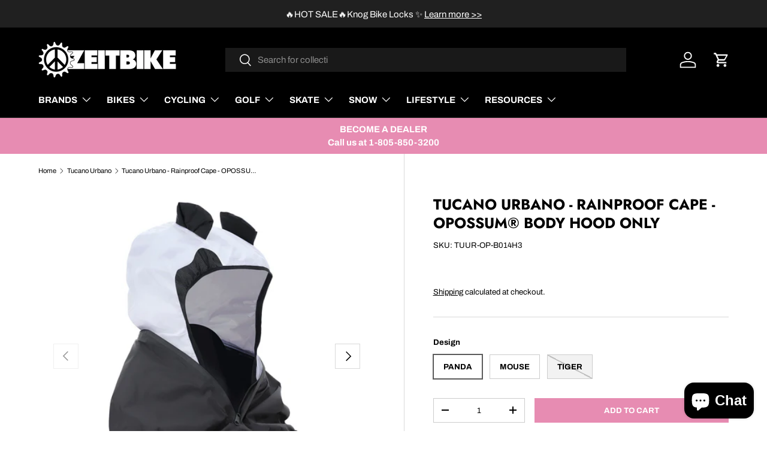

--- FILE ---
content_type: text/html; charset=utf-8
request_url: https://www.zeitbike.com/collections/tucano-urbano/products/tuur-op-b014h-x?variant=43565574357230
body_size: 82996
content:
<!doctype html>
<html class="no-js" lang="en" dir="ltr">
<head>
  <script type="application/vnd.locksmith+json" data-locksmith>{"version":"v254","locked":false,"initialized":true,"scope":"product","access_granted":true,"access_denied":false,"requires_customer":false,"manual_lock":false,"remote_lock":false,"has_timeout":false,"remote_rendered":null,"hide_resource":false,"hide_links_to_resource":false,"transparent":true,"locks":{"all":[],"opened":[]},"keys":[],"keys_signature":"3ce0d1b16d9f63bd1482bce1a56250c94b8c14960f94feb7a2c837cab953c6dc","state":{"template":"product","theme":144412606702,"product":"tuur-op-b014h-x","collection":"tucano-urbano","page":null,"blog":null,"article":null,"app":null},"now":1769412933,"path":"\/collections\/tucano-urbano\/products\/tuur-op-b014h-x","locale_root_url":"\/","canonical_url":"https:\/\/www.zeitbike.com\/products\/tuur-op-b014h-x","customer_id":null,"customer_id_signature":"3ce0d1b16d9f63bd1482bce1a56250c94b8c14960f94feb7a2c837cab953c6dc","cart":null}</script><script data-locksmith>!function(){undefined;!function(){var s=window.Locksmith={},e=document.querySelector('script[type="application/vnd.locksmith+json"]'),n=e&&e.innerHTML;if(s.state={},s.util={},s.loading=!1,n)try{s.state=JSON.parse(n)}catch(d){}if(document.addEventListener&&document.querySelector){var o,a,i,t=[76,79,67,75,83,77,73,84,72,49,49],c=function(){a=t.slice(0)},l="style",r=function(e){e&&27!==e.keyCode&&"click"!==e.type||(document.removeEventListener("keydown",r),document.removeEventListener("click",r),o&&document.body.removeChild(o),o=null)};c(),document.addEventListener("keyup",function(e){if(e.keyCode===a[0]){if(clearTimeout(i),a.shift(),0<a.length)return void(i=setTimeout(c,1e3));c(),r(),(o=document.createElement("div"))[l].width="50%",o[l].maxWidth="1000px",o[l].height="85%",o[l].border="1px rgba(0, 0, 0, 0.2) solid",o[l].background="rgba(255, 255, 255, 0.99)",o[l].borderRadius="4px",o[l].position="fixed",o[l].top="50%",o[l].left="50%",o[l].transform="translateY(-50%) translateX(-50%)",o[l].boxShadow="0 2px 5px rgba(0, 0, 0, 0.3), 0 0 100vh 100vw rgba(0, 0, 0, 0.5)",o[l].zIndex="2147483645";var t=document.createElement("textarea");t.value=JSON.stringify(JSON.parse(n),null,2),t[l].border="none",t[l].display="block",t[l].boxSizing="border-box",t[l].width="100%",t[l].height="100%",t[l].background="transparent",t[l].padding="22px",t[l].fontFamily="monospace",t[l].fontSize="14px",t[l].color="#333",t[l].resize="none",t[l].outline="none",t.readOnly=!0,o.appendChild(t),document.body.appendChild(o),t.addEventListener("click",function(e){e.stopImmediatePropagation()}),t.select(),document.addEventListener("keydown",r),document.addEventListener("click",r)}})}s.isEmbedded=-1!==window.location.search.indexOf("_ab=0&_fd=0&_sc=1"),s.path=s.state.path||window.location.pathname,s.basePath=s.state.locale_root_url.concat("/apps/locksmith").replace(/^\/\//,"/"),s.reloading=!1,s.util.console=window.console||{log:function(){},error:function(){}},s.util.makeUrl=function(e,t){var n,o=s.basePath+e,a=[],i=s.cache();for(n in i)a.push(n+"="+encodeURIComponent(i[n]));for(n in t)a.push(n+"="+encodeURIComponent(t[n]));return s.state.customer_id&&(a.push("customer_id="+encodeURIComponent(s.state.customer_id)),a.push("customer_id_signature="+encodeURIComponent(s.state.customer_id_signature))),o+=(-1===o.indexOf("?")?"?":"&")+a.join("&")},s._initializeCallbacks=[],s.on=function(e,t){if("initialize"!==e)throw'Locksmith.on() currently only supports the "initialize" event';s._initializeCallbacks.push(t)},s.initializeSession=function(e){if(!s.isEmbedded){var t=!1,n=!0,o=!0;(e=e||{}).silent&&(o=n=!(t=!0)),s.ping({silent:t,spinner:n,reload:o,callback:function(){s._initializeCallbacks.forEach(function(e){e()})}})}},s.cache=function(e){var t={};try{var n=function a(e){return(document.cookie.match("(^|; )"+e+"=([^;]*)")||0)[2]};t=JSON.parse(decodeURIComponent(n("locksmith-params")||"{}"))}catch(d){}if(e){for(var o in e)t[o]=e[o];document.cookie="locksmith-params=; expires=Thu, 01 Jan 1970 00:00:00 GMT; path=/",document.cookie="locksmith-params="+encodeURIComponent(JSON.stringify(t))+"; path=/"}return t},s.cache.cart=s.state.cart,s.cache.cartLastSaved=null,s.params=s.cache(),s.util.reload=function(){s.reloading=!0;try{window.location.href=window.location.href.replace(/#.*/,"")}catch(d){s.util.console.error("Preferred reload method failed",d),window.location.reload()}},s.cache.saveCart=function(e){if(!s.cache.cart||s.cache.cart===s.cache.cartLastSaved)return e?e():null;var t=s.cache.cartLastSaved;s.cache.cartLastSaved=s.cache.cart,fetch("/cart/update.js",{method:"POST",headers:{"Content-Type":"application/json",Accept:"application/json"},body:JSON.stringify({attributes:{locksmith:s.cache.cart}})}).then(function(e){if(!e.ok)throw new Error("Cart update failed: "+e.status);return e.json()}).then(function(){e&&e()})["catch"](function(e){if(s.cache.cartLastSaved=t,!s.reloading)throw e})},s.util.spinnerHTML='<style>body{background:#FFF}@keyframes spin{from{transform:rotate(0deg)}to{transform:rotate(360deg)}}#loading{display:flex;width:100%;height:50vh;color:#777;align-items:center;justify-content:center}#loading .spinner{display:block;animation:spin 600ms linear infinite;position:relative;width:50px;height:50px}#loading .spinner-ring{stroke:currentColor;stroke-dasharray:100%;stroke-width:2px;stroke-linecap:round;fill:none}</style><div id="loading"><div class="spinner"><svg width="100%" height="100%"><svg preserveAspectRatio="xMinYMin"><circle class="spinner-ring" cx="50%" cy="50%" r="45%"></circle></svg></svg></div></div>',s.util.clobberBody=function(e){document.body.innerHTML=e},s.util.clobberDocument=function(e){e.responseText&&(e=e.responseText),document.documentElement&&document.removeChild(document.documentElement);var t=document.open("text/html","replace");t.writeln(e),t.close(),setTimeout(function(){var e=t.querySelector("[autofocus]");e&&e.focus()},100)},s.util.serializeForm=function(e){if(e&&"FORM"===e.nodeName){var t,n,o={};for(t=e.elements.length-1;0<=t;t-=1)if(""!==e.elements[t].name)switch(e.elements[t].nodeName){case"INPUT":switch(e.elements[t].type){default:case"text":case"hidden":case"password":case"button":case"reset":case"submit":o[e.elements[t].name]=e.elements[t].value;break;case"checkbox":case"radio":e.elements[t].checked&&(o[e.elements[t].name]=e.elements[t].value);break;case"file":}break;case"TEXTAREA":o[e.elements[t].name]=e.elements[t].value;break;case"SELECT":switch(e.elements[t].type){case"select-one":o[e.elements[t].name]=e.elements[t].value;break;case"select-multiple":for(n=e.elements[t].options.length-1;0<=n;n-=1)e.elements[t].options[n].selected&&(o[e.elements[t].name]=e.elements[t].options[n].value)}break;case"BUTTON":switch(e.elements[t].type){case"reset":case"submit":case"button":o[e.elements[t].name]=e.elements[t].value}}return o}},s.util.on=function(e,i,s,t){t=t||document;var c="locksmith-"+e+i,n=function(e){var t=e.target,n=e.target.parentElement,o=t&&t.className&&(t.className.baseVal||t.className)||"",a=n&&n.className&&(n.className.baseVal||n.className)||"";("string"==typeof o&&-1!==o.split(/\s+/).indexOf(i)||"string"==typeof a&&-1!==a.split(/\s+/).indexOf(i))&&!e[c]&&(e[c]=!0,s(e))};t.attachEvent?t.attachEvent(e,n):t.addEventListener(e,n,!1)},s.util.enableActions=function(e){s.util.on("click","locksmith-action",function(e){e.preventDefault();var t=e.target;t.dataset.confirmWith&&!confirm(t.dataset.confirmWith)||(t.disabled=!0,t.innerText=t.dataset.disableWith,s.post("/action",t.dataset.locksmithParams,{spinner:!1,type:"text",success:function(e){(e=JSON.parse(e.responseText)).message&&alert(e.message),s.util.reload()}}))},e)},s.util.inject=function(e,t){var n=["data","locksmith","append"];if(-1!==t.indexOf(n.join("-"))){var o=document.createElement("div");o.innerHTML=t,e.appendChild(o)}else e.innerHTML=t;var a,i,s=e.querySelectorAll("script");for(i=0;i<s.length;++i){a=s[i];var c=document.createElement("script");if(a.type&&(c.type=a.type),a.src)c.src=a.src;else{var l=document.createTextNode(a.innerHTML);c.appendChild(l)}e.appendChild(c)}var r=e.querySelector("[autofocus]");r&&r.focus()},s.post=function(e,t,n){!1!==(n=n||{}).spinner&&s.util.clobberBody(s.util.spinnerHTML);var o={};n.container===document?(o.layout=1,n.success=function(e){s.util.clobberDocument(e)}):n.container&&(o.layout=0,n.success=function(e){var t=document.getElementById(n.container);s.util.inject(t,e),t.id===t.firstChild.id&&t.parentElement.replaceChild(t.firstChild,t)}),n.form_type&&(t.form_type=n.form_type),n.include_layout_classes!==undefined&&(t.include_layout_classes=n.include_layout_classes),n.lock_id!==undefined&&(t.lock_id=n.lock_id),s.loading=!0;var a=s.util.makeUrl(e,o),i="json"===n.type||"text"===n.type;fetch(a,{method:"POST",headers:{"Content-Type":"application/json",Accept:i?"application/json":"text/html"},body:JSON.stringify(t)}).then(function(e){if(!e.ok)throw new Error("Request failed: "+e.status);return e.text()}).then(function(e){var t=n.success||s.util.clobberDocument;t(i?{responseText:e}:e)})["catch"](function(e){if(!s.reloading)if("dashboard.weglot.com"!==window.location.host){if(!n.silent)throw alert("Something went wrong! Please refresh and try again."),e;console.error(e)}else console.error(e)})["finally"](function(){s.loading=!1})},s.postResource=function(e,t){e.path=s.path,e.search=window.location.search,e.state=s.state,e.passcode&&(e.passcode=e.passcode.trim()),e.email&&(e.email=e.email.trim()),e.state.cart=s.cache.cart,e.locksmith_json=s.jsonTag,e.locksmith_json_signature=s.jsonTagSignature,s.post("/resource",e,t)},s.ping=function(e){if(!s.isEmbedded){e=e||{};var t=function(){e.reload?s.util.reload():"function"==typeof e.callback&&e.callback()};s.post("/ping",{path:s.path,search:window.location.search,state:s.state},{spinner:!!e.spinner,silent:"undefined"==typeof e.silent||e.silent,type:"text",success:function(e){e&&e.responseText?((e=JSON.parse(e.responseText)).messages&&0<e.messages.length&&s.showMessages(e.messages),e.cart&&s.cache.cart!==e.cart?(s.cache.cart=e.cart,s.cache.saveCart(function(){t(),e.cart&&e.cart.match(/^.+:/)&&s.util.reload()})):t()):console.error("[Locksmith] Invalid result in ping callback:",e)}})}},s.timeoutMonitor=function(){var e=s.cache.cart;s.ping({callback:function(){e!==s.cache.cart||setTimeout(function(){s.timeoutMonitor()},6e4)}})},s.showMessages=function(e){var t=document.createElement("div");t.style.position="fixed",t.style.left=0,t.style.right=0,t.style.bottom="-50px",t.style.opacity=0,t.style.background="#191919",t.style.color="#ddd",t.style.transition="bottom 0.2s, opacity 0.2s",t.style.zIndex=999999,t.innerHTML="        <style>          .locksmith-ab .locksmith-b { display: none; }          .locksmith-ab.toggled .locksmith-b { display: flex; }          .locksmith-ab.toggled .locksmith-a { display: none; }          .locksmith-flex { display: flex; flex-wrap: wrap; justify-content: space-between; align-items: center; padding: 10px 20px; }          .locksmith-message + .locksmith-message { border-top: 1px #555 solid; }          .locksmith-message a { color: inherit; font-weight: bold; }          .locksmith-message a:hover { color: inherit; opacity: 0.8; }          a.locksmith-ab-toggle { font-weight: inherit; text-decoration: underline; }          .locksmith-text { flex-grow: 1; }          .locksmith-cta { flex-grow: 0; text-align: right; }          .locksmith-cta button { transform: scale(0.8); transform-origin: left; }          .locksmith-cta > * { display: block; }          .locksmith-cta > * + * { margin-top: 10px; }          .locksmith-message a.locksmith-close { flex-grow: 0; text-decoration: none; margin-left: 15px; font-size: 30px; font-family: monospace; display: block; padding: 2px 10px; }                    @media screen and (max-width: 600px) {            .locksmith-wide-only { display: none !important; }            .locksmith-flex { padding: 0 15px; }            .locksmith-flex > * { margin-top: 5px; margin-bottom: 5px; }            .locksmith-cta { text-align: left; }          }                    @media screen and (min-width: 601px) {            .locksmith-narrow-only { display: none !important; }          }        </style>      "+e.map(function(e){return'<div class="locksmith-message">'+e+"</div>"}).join(""),document.body.appendChild(t),document.body.style.position="relative",document.body.parentElement.style.paddingBottom=t.offsetHeight+"px",setTimeout(function(){t.style.bottom=0,t.style.opacity=1},50),s.util.on("click","locksmith-ab-toggle",function(e){e.preventDefault();for(var t=e.target.parentElement;-1===t.className.split(" ").indexOf("locksmith-ab");)t=t.parentElement;-1!==t.className.split(" ").indexOf("toggled")?t.className=t.className.replace("toggled",""):t.className=t.className+" toggled"}),s.util.enableActions(t)}}()}();</script>
      <script data-locksmith>Locksmith.cache.cart=null</script>

  <script data-locksmith>Locksmith.jsonTag="{\"version\":\"v254\",\"locked\":false,\"initialized\":true,\"scope\":\"product\",\"access_granted\":true,\"access_denied\":false,\"requires_customer\":false,\"manual_lock\":false,\"remote_lock\":false,\"has_timeout\":false,\"remote_rendered\":null,\"hide_resource\":false,\"hide_links_to_resource\":false,\"transparent\":true,\"locks\":{\"all\":[],\"opened\":[]},\"keys\":[],\"keys_signature\":\"3ce0d1b16d9f63bd1482bce1a56250c94b8c14960f94feb7a2c837cab953c6dc\",\"state\":{\"template\":\"product\",\"theme\":144412606702,\"product\":\"tuur-op-b014h-x\",\"collection\":\"tucano-urbano\",\"page\":null,\"blog\":null,\"article\":null,\"app\":null},\"now\":1769412933,\"path\":\"\\\/collections\\\/tucano-urbano\\\/products\\\/tuur-op-b014h-x\",\"locale_root_url\":\"\\\/\",\"canonical_url\":\"https:\\\/\\\/www.zeitbike.com\\\/products\\\/tuur-op-b014h-x\",\"customer_id\":null,\"customer_id_signature\":\"3ce0d1b16d9f63bd1482bce1a56250c94b8c14960f94feb7a2c837cab953c6dc\",\"cart\":null}";Locksmith.jsonTagSignature="70890d991362014eece6ad96f5b5bb3c96bf64b5b6825f14fd5800254359cbba"</script>
<meta charset="utf-8">
<meta name="viewport" content="width=device-width,initial-scale=1">
<title>Tucano Urbano - Rainproof Cape - OPOSSUM® BODY HOOD ONLY &ndash; ZEITBIKE</title><link rel="canonical" href="https://www.zeitbike.com/products/tuur-op-b014h-x"><link rel="icon" href="//www.zeitbike.com/cdn/shop/files/Z_x1200_1737be5d-583d-4c18-845a-172441866f06.png?crop=center&height=48&v=1613160140&width=48" type="image/png">
  <link rel="apple-touch-icon" href="//www.zeitbike.com/cdn/shop/files/Z_x1200_1737be5d-583d-4c18-845a-172441866f06.png?crop=center&height=180&v=1613160140&width=180"><meta name="description" content="Overview Opossum body hood is a rainproof cape which can also be used as a saddle cover, but only when connected to OPOSSUM BODY (not included). Also available to buy as a bundle along with the OPOSSUM BODY. Waterproofness 5.000 mmMaterial: 95% Polyester – 5% Polyamide Features • Rainproof cape which can also be used a">
<meta property="og:site_name" content="ZEITBIKE">
<meta property="og:url" content="https://www.zeitbike.com/products/tuur-op-b014h-x"><meta property="og:title" content="Tucano Urbano - Rainproof Cape - OPOSSUM® BODY HOOD ONLY">
<meta property="og:type" content="product">
<meta property="og:description" content="Overview Opossum body hood is a rainproof cape which can also be used as a saddle cover, but only when connected to OPOSSUM BODY (not included). Also available to buy as a bundle along with the OPOSSUM BODY. Waterproofness 5.000 mmMaterial: 95% Polyester – 5% Polyamide Features • Rainproof cape which can also be used a">
<meta property="og:image" content="http://www.zeitbike.com/cdn/shop/products/TUUR-OP-B014H3_01_1200x_b3db070b-86c6-4217-8318-12c2c90f82f3.jpg?crop=center&height=1200&v=1665999638&width=1200">
<meta property="og:image:secure_url" content="https://www.zeitbike.com/cdn/shop/products/TUUR-OP-B014H3_01_1200x_b3db070b-86c6-4217-8318-12c2c90f82f3.jpg?crop=center&height=1200&v=1665999638&width=1200">
<meta property="og:image:width" content="1200">
  <meta property="og:image:height" content="1200"><meta property="og:price:amount" content="29.99">
<meta property="og:price:currency" content="USD">
<meta name="twitter:site" content="@zeitbike"><meta name="twitter:card" content="summary_large_image"><meta name="twitter:title" content="Tucano Urbano - Rainproof Cape - OPOSSUM® BODY HOOD ONLY">
<meta name="twitter:description" content="Overview Opossum body hood is a rainproof cape which can also be used as a saddle cover, but only when connected to OPOSSUM BODY (not included). Also available to buy as a bundle along with the OPOSSUM BODY. Waterproofness 5.000 mmMaterial: 95% Polyester – 5% Polyamide Features • Rainproof cape which can also be used a">
<link rel="preload" href="//www.zeitbike.com/cdn/shop/t/108/assets/main.css?v=90497318142138995131751319467" as="style"><style data-shopify>
@font-face {
  font-family: Archivo;
  font-weight: 400;
  font-style: normal;
  font-display: swap;
  src: url("//www.zeitbike.com/cdn/fonts/archivo/archivo_n4.dc8d917cc69af0a65ae04d01fd8eeab28a3573c9.woff2") format("woff2"),
       url("//www.zeitbike.com/cdn/fonts/archivo/archivo_n4.bd6b9c34fdb81d7646836be8065ce3c80a2cc984.woff") format("woff");
}
@font-face {
  font-family: Archivo;
  font-weight: 700;
  font-style: normal;
  font-display: swap;
  src: url("//www.zeitbike.com/cdn/fonts/archivo/archivo_n7.651b020b3543640c100112be6f1c1b8e816c7f13.woff2") format("woff2"),
       url("//www.zeitbike.com/cdn/fonts/archivo/archivo_n7.7e9106d320e6594976a7dcb57957f3e712e83c96.woff") format("woff");
}
@font-face {
  font-family: Archivo;
  font-weight: 400;
  font-style: italic;
  font-display: swap;
  src: url("//www.zeitbike.com/cdn/fonts/archivo/archivo_i4.37d8c4e02dc4f8e8b559f47082eb24a5c48c2908.woff2") format("woff2"),
       url("//www.zeitbike.com/cdn/fonts/archivo/archivo_i4.839d35d75c605237591e73815270f86ab696602c.woff") format("woff");
}
@font-face {
  font-family: Archivo;
  font-weight: 700;
  font-style: italic;
  font-display: swap;
  src: url("//www.zeitbike.com/cdn/fonts/archivo/archivo_i7.3dc798c6f261b8341dd97dd5c78d97d457c63517.woff2") format("woff2"),
       url("//www.zeitbike.com/cdn/fonts/archivo/archivo_i7.3b65e9d326e7379bd5f15bcb927c5d533d950ff6.woff") format("woff");
}
@font-face {
  font-family: Jost;
  font-weight: 700;
  font-style: normal;
  font-display: swap;
  src: url("//www.zeitbike.com/cdn/fonts/jost/jost_n7.921dc18c13fa0b0c94c5e2517ffe06139c3615a3.woff2") format("woff2"),
       url("//www.zeitbike.com/cdn/fonts/jost/jost_n7.cbfc16c98c1e195f46c536e775e4e959c5f2f22b.woff") format("woff");
}
@font-face {
  font-family: Archivo;
  font-weight: 400;
  font-style: normal;
  font-display: swap;
  src: url("//www.zeitbike.com/cdn/fonts/archivo/archivo_n4.dc8d917cc69af0a65ae04d01fd8eeab28a3573c9.woff2") format("woff2"),
       url("//www.zeitbike.com/cdn/fonts/archivo/archivo_n4.bd6b9c34fdb81d7646836be8065ce3c80a2cc984.woff") format("woff");
}
:root {
      --bg-color: 255 255 255 / 1.0;
      --bg-color-og: 255 255 255 / 1.0;
      --heading-color: 0 0 0;
      --text-color: 0 0 0;
      --text-color-og: 0 0 0;
      --scrollbar-color: 0 0 0;
      --link-color: 0 0 0;
      --link-color-og: 0 0 0;
      --star-color: 255 159 28;--swatch-border-color-default: 204 204 204;
        --swatch-border-color-active: 128 128 128;
        --swatch-card-size: 24px;
        --swatch-variant-picker-size: 50px;--color-scheme-1-bg: 244 244 244 / 1.0;
      --color-scheme-1-grad: linear-gradient(180deg, rgba(244, 244, 244, 1), rgba(244, 244, 244, 1) 100%);
      --color-scheme-1-heading: 0 0 0;
      --color-scheme-1-text: 0 0 0;
      --color-scheme-1-btn-bg: 231 140 178;
      --color-scheme-1-btn-text: 255 255 255;
      --color-scheme-1-btn-bg-hover: 238 170 198;--color-scheme-2-bg: 41 41 41 / 1.0;
      --color-scheme-2-grad: ;
      --color-scheme-2-heading: 255 255 255;
      --color-scheme-2-text: 255 255 255;
      --color-scheme-2-btn-bg: 255 255 255;
      --color-scheme-2-btn-text: 41 41 41;
      --color-scheme-2-btn-bg-hover: 231 231 231;--color-scheme-3-bg: 231 140 178 / 1.0;
      --color-scheme-3-grad: ;
      --color-scheme-3-heading: 255 255 255;
      --color-scheme-3-text: 255 255 255;
      --color-scheme-3-btn-bg: 255 255 255;
      --color-scheme-3-btn-text: 231 140 178;
      --color-scheme-3-btn-bg-hover: 254 250 252;

      --drawer-bg-color: 255 255 255 / 1.0;
      --drawer-text-color: 0 0 0;

      --panel-bg-color: 244 244 244 / 1.0;
      --panel-heading-color: 0 0 0;
      --panel-text-color: 0 0 0;

      --in-stock-text-color: 44 126 63;
      --low-stock-text-color: 210 134 26;
      --very-low-stock-text-color: 180 12 28;
      --no-stock-text-color: 119 119 119;
      --no-stock-backordered-text-color: 119 119 119;

      --error-bg-color: 252 237 238;
      --error-text-color: 180 12 28;
      --success-bg-color: 232 246 234;
      --success-text-color: 44 126 63;
      --info-bg-color: 228 237 250;
      --info-text-color: 26 102 210;

      --heading-font-family: Jost, sans-serif;
      --heading-font-style: normal;
      --heading-font-weight: 700;
      --heading-scale-start: 6;

      --navigation-font-family: Archivo, sans-serif;
      --navigation-font-style: normal;
      --navigation-font-weight: 400;
      --heading-text-transform: uppercase;

      --subheading-text-transform: uppercase;
      --body-font-family: Archivo, sans-serif;
      --body-font-style: normal;
      --body-font-weight: 400;
      --body-font-size: 15;

      --section-gap: 48;
      --heading-gap: calc(8 * var(--space-unit));--grid-column-gap: 20px;--btn-bg-color: 231 140 178;
      --btn-bg-hover-color: 238 170 198;
      --btn-text-color: 255 255 255;
      --btn-bg-color-og: 231 140 178;
      --btn-text-color-og: 255 255 255;
      --btn-alt-bg-color: 255 255 255;
      --btn-alt-bg-alpha: 1.0;
      --btn-alt-text-color: 0 0 0;
      --btn-border-width: 1px;
      --btn-padding-y: 12px;

      

      --btn-lg-border-radius: 50%;
      --btn-icon-border-radius: 50%;
      --input-with-btn-inner-radius: var(--btn-border-radius);
      --btn-text-transform: uppercase;

      --input-bg-color: 255 255 255 / 1.0;
      --input-text-color: 0 0 0;
      --input-border-width: 1px;
      --input-border-radius: 0px;
      --textarea-border-radius: 0px;
      --input-bg-color-diff-3: #f7f7f7;
      --input-bg-color-diff-6: #f0f0f0;

      --modal-border-radius: 0px;
      --modal-overlay-color: 0 0 0;
      --modal-overlay-opacity: 0.4;
      --drawer-border-radius: 0px;
      --overlay-border-radius: 0px;

      --custom-label-bg-color: 13 44 84;
      --custom-label-text-color: 255 255 255;--sold-out-label-bg-color: 46 46 46;
      --sold-out-label-text-color: 255 255 255;--new-label-bg-color: 26 102 210;
      --new-label-text-color: 255 255 255;--preorder-label-bg-color: 0 166 237;
      --preorder-label-text-color: 255 255 255;

      --collection-label-color: 0 126 18;

      --page-width: 1200px;
      --gutter-sm: 20px;
      --gutter-md: 32px;
      --gutter-lg: 64px;

      --payment-terms-bg-color: #ffffff;

      --coll-card-bg-color: #F9F9F9;
      --coll-card-border-color: #ffffff;

      --card-highlight-bg-color: #F9F9F9;
      --card-highlight-text-color: 85 85 85;
      --card-highlight-border-color: #E1E1E1;--card-bg-color: #f9f9f9;
      --card-text-color: 38 38 43;
      --card-border-color: #ffffff;

      --reading-width: 48em;
    }

    @media (max-width: 769px) {
      :root {
        --reading-width: 36em;
      }
    }
  </style><link rel="stylesheet" href="//www.zeitbike.com/cdn/shop/t/108/assets/main.css?v=90497318142138995131751319467">
  <script src="//www.zeitbike.com/cdn/shop/t/108/assets/main.js?v=100213628668160008241727716343" defer="defer"></script><link rel="preload" href="//www.zeitbike.com/cdn/fonts/archivo/archivo_n4.dc8d917cc69af0a65ae04d01fd8eeab28a3573c9.woff2" as="font" type="font/woff2" crossorigin fetchpriority="high"><link rel="preload" href="//www.zeitbike.com/cdn/fonts/jost/jost_n7.921dc18c13fa0b0c94c5e2517ffe06139c3615a3.woff2" as="font" type="font/woff2" crossorigin fetchpriority="high"><script>window.performance && window.performance.mark && window.performance.mark('shopify.content_for_header.start');</script><meta name="google-site-verification" content="JnDlFlk2g_gtal7pLn0iSeZFF0VVpIvJaUwah9u3LVM">
<meta name="facebook-domain-verification" content="o708jfsyzw24hkrgl3dn056w8rp2pe">
<meta id="shopify-digital-wallet" name="shopify-digital-wallet" content="/22809293/digital_wallets/dialog">
<meta name="shopify-checkout-api-token" content="50045f878fb9b61dd45bc1a059253485">
<meta id="in-context-paypal-metadata" data-shop-id="22809293" data-venmo-supported="false" data-environment="production" data-locale="en_US" data-paypal-v4="true" data-currency="USD">
<link rel="alternate" type="application/json+oembed" href="https://www.zeitbike.com/products/tuur-op-b014h-x.oembed">
<script async="async" src="/checkouts/internal/preloads.js?locale=en-US"></script>
<link rel="preconnect" href="https://shop.app" crossorigin="anonymous">
<script async="async" src="https://shop.app/checkouts/internal/preloads.js?locale=en-US&shop_id=22809293" crossorigin="anonymous"></script>
<script id="apple-pay-shop-capabilities" type="application/json">{"shopId":22809293,"countryCode":"US","currencyCode":"USD","merchantCapabilities":["supports3DS"],"merchantId":"gid:\/\/shopify\/Shop\/22809293","merchantName":"ZEITBIKE","requiredBillingContactFields":["postalAddress","email","phone"],"requiredShippingContactFields":["postalAddress","email","phone"],"shippingType":"shipping","supportedNetworks":["visa","masterCard","amex","discover","elo","jcb"],"total":{"type":"pending","label":"ZEITBIKE","amount":"1.00"},"shopifyPaymentsEnabled":true,"supportsSubscriptions":true}</script>
<script id="shopify-features" type="application/json">{"accessToken":"50045f878fb9b61dd45bc1a059253485","betas":["rich-media-storefront-analytics"],"domain":"www.zeitbike.com","predictiveSearch":true,"shopId":22809293,"locale":"en"}</script>
<script>var Shopify = Shopify || {};
Shopify.shop = "zeitbike.myshopify.com";
Shopify.locale = "en";
Shopify.currency = {"active":"USD","rate":"1.0"};
Shopify.country = "US";
Shopify.theme = {"name":"NukeproofCarousel 20260105_JV","id":144412606702,"schema_name":"Enterprise","schema_version":"1.6.0","theme_store_id":1657,"role":"main"};
Shopify.theme.handle = "null";
Shopify.theme.style = {"id":null,"handle":null};
Shopify.cdnHost = "www.zeitbike.com/cdn";
Shopify.routes = Shopify.routes || {};
Shopify.routes.root = "/";</script>
<script type="module">!function(o){(o.Shopify=o.Shopify||{}).modules=!0}(window);</script>
<script>!function(o){function n(){var o=[];function n(){o.push(Array.prototype.slice.apply(arguments))}return n.q=o,n}var t=o.Shopify=o.Shopify||{};t.loadFeatures=n(),t.autoloadFeatures=n()}(window);</script>
<script>
  window.ShopifyPay = window.ShopifyPay || {};
  window.ShopifyPay.apiHost = "shop.app\/pay";
  window.ShopifyPay.redirectState = null;
</script>
<script id="shop-js-analytics" type="application/json">{"pageType":"product"}</script>
<script defer="defer" async type="module" src="//www.zeitbike.com/cdn/shopifycloud/shop-js/modules/v2/client.init-shop-cart-sync_BT-GjEfc.en.esm.js"></script>
<script defer="defer" async type="module" src="//www.zeitbike.com/cdn/shopifycloud/shop-js/modules/v2/chunk.common_D58fp_Oc.esm.js"></script>
<script defer="defer" async type="module" src="//www.zeitbike.com/cdn/shopifycloud/shop-js/modules/v2/chunk.modal_xMitdFEc.esm.js"></script>
<script type="module">
  await import("//www.zeitbike.com/cdn/shopifycloud/shop-js/modules/v2/client.init-shop-cart-sync_BT-GjEfc.en.esm.js");
await import("//www.zeitbike.com/cdn/shopifycloud/shop-js/modules/v2/chunk.common_D58fp_Oc.esm.js");
await import("//www.zeitbike.com/cdn/shopifycloud/shop-js/modules/v2/chunk.modal_xMitdFEc.esm.js");

  window.Shopify.SignInWithShop?.initShopCartSync?.({"fedCMEnabled":true,"windoidEnabled":true});

</script>
<script defer="defer" async type="module" src="//www.zeitbike.com/cdn/shopifycloud/shop-js/modules/v2/client.payment-terms_Ci9AEqFq.en.esm.js"></script>
<script defer="defer" async type="module" src="//www.zeitbike.com/cdn/shopifycloud/shop-js/modules/v2/chunk.common_D58fp_Oc.esm.js"></script>
<script defer="defer" async type="module" src="//www.zeitbike.com/cdn/shopifycloud/shop-js/modules/v2/chunk.modal_xMitdFEc.esm.js"></script>
<script type="module">
  await import("//www.zeitbike.com/cdn/shopifycloud/shop-js/modules/v2/client.payment-terms_Ci9AEqFq.en.esm.js");
await import("//www.zeitbike.com/cdn/shopifycloud/shop-js/modules/v2/chunk.common_D58fp_Oc.esm.js");
await import("//www.zeitbike.com/cdn/shopifycloud/shop-js/modules/v2/chunk.modal_xMitdFEc.esm.js");

  
</script>
<script>
  window.Shopify = window.Shopify || {};
  if (!window.Shopify.featureAssets) window.Shopify.featureAssets = {};
  window.Shopify.featureAssets['shop-js'] = {"shop-cart-sync":["modules/v2/client.shop-cart-sync_DZOKe7Ll.en.esm.js","modules/v2/chunk.common_D58fp_Oc.esm.js","modules/v2/chunk.modal_xMitdFEc.esm.js"],"init-fed-cm":["modules/v2/client.init-fed-cm_B6oLuCjv.en.esm.js","modules/v2/chunk.common_D58fp_Oc.esm.js","modules/v2/chunk.modal_xMitdFEc.esm.js"],"shop-cash-offers":["modules/v2/client.shop-cash-offers_D2sdYoxE.en.esm.js","modules/v2/chunk.common_D58fp_Oc.esm.js","modules/v2/chunk.modal_xMitdFEc.esm.js"],"shop-login-button":["modules/v2/client.shop-login-button_QeVjl5Y3.en.esm.js","modules/v2/chunk.common_D58fp_Oc.esm.js","modules/v2/chunk.modal_xMitdFEc.esm.js"],"pay-button":["modules/v2/client.pay-button_DXTOsIq6.en.esm.js","modules/v2/chunk.common_D58fp_Oc.esm.js","modules/v2/chunk.modal_xMitdFEc.esm.js"],"shop-button":["modules/v2/client.shop-button_DQZHx9pm.en.esm.js","modules/v2/chunk.common_D58fp_Oc.esm.js","modules/v2/chunk.modal_xMitdFEc.esm.js"],"avatar":["modules/v2/client.avatar_BTnouDA3.en.esm.js"],"init-windoid":["modules/v2/client.init-windoid_CR1B-cfM.en.esm.js","modules/v2/chunk.common_D58fp_Oc.esm.js","modules/v2/chunk.modal_xMitdFEc.esm.js"],"init-shop-for-new-customer-accounts":["modules/v2/client.init-shop-for-new-customer-accounts_C_vY_xzh.en.esm.js","modules/v2/client.shop-login-button_QeVjl5Y3.en.esm.js","modules/v2/chunk.common_D58fp_Oc.esm.js","modules/v2/chunk.modal_xMitdFEc.esm.js"],"init-shop-email-lookup-coordinator":["modules/v2/client.init-shop-email-lookup-coordinator_BI7n9ZSv.en.esm.js","modules/v2/chunk.common_D58fp_Oc.esm.js","modules/v2/chunk.modal_xMitdFEc.esm.js"],"init-shop-cart-sync":["modules/v2/client.init-shop-cart-sync_BT-GjEfc.en.esm.js","modules/v2/chunk.common_D58fp_Oc.esm.js","modules/v2/chunk.modal_xMitdFEc.esm.js"],"shop-toast-manager":["modules/v2/client.shop-toast-manager_DiYdP3xc.en.esm.js","modules/v2/chunk.common_D58fp_Oc.esm.js","modules/v2/chunk.modal_xMitdFEc.esm.js"],"init-customer-accounts":["modules/v2/client.init-customer-accounts_D9ZNqS-Q.en.esm.js","modules/v2/client.shop-login-button_QeVjl5Y3.en.esm.js","modules/v2/chunk.common_D58fp_Oc.esm.js","modules/v2/chunk.modal_xMitdFEc.esm.js"],"init-customer-accounts-sign-up":["modules/v2/client.init-customer-accounts-sign-up_iGw4briv.en.esm.js","modules/v2/client.shop-login-button_QeVjl5Y3.en.esm.js","modules/v2/chunk.common_D58fp_Oc.esm.js","modules/v2/chunk.modal_xMitdFEc.esm.js"],"shop-follow-button":["modules/v2/client.shop-follow-button_CqMgW2wH.en.esm.js","modules/v2/chunk.common_D58fp_Oc.esm.js","modules/v2/chunk.modal_xMitdFEc.esm.js"],"checkout-modal":["modules/v2/client.checkout-modal_xHeaAweL.en.esm.js","modules/v2/chunk.common_D58fp_Oc.esm.js","modules/v2/chunk.modal_xMitdFEc.esm.js"],"shop-login":["modules/v2/client.shop-login_D91U-Q7h.en.esm.js","modules/v2/chunk.common_D58fp_Oc.esm.js","modules/v2/chunk.modal_xMitdFEc.esm.js"],"lead-capture":["modules/v2/client.lead-capture_BJmE1dJe.en.esm.js","modules/v2/chunk.common_D58fp_Oc.esm.js","modules/v2/chunk.modal_xMitdFEc.esm.js"],"payment-terms":["modules/v2/client.payment-terms_Ci9AEqFq.en.esm.js","modules/v2/chunk.common_D58fp_Oc.esm.js","modules/v2/chunk.modal_xMitdFEc.esm.js"]};
</script>
<script>(function() {
  var isLoaded = false;
  function asyncLoad() {
    if (isLoaded) return;
    isLoaded = true;
    var urls = ["https:\/\/services.nofraud.com\/js\/device.js?shop=zeitbike.myshopify.com","https:\/\/tabs.stationmade.com\/registered-scripts\/tabs-by-station.js?shop=zeitbike.myshopify.com","https:\/\/cdn-app.sealsubscriptions.com\/shopify\/public\/js\/sealsubscriptions.js?shop=zeitbike.myshopify.com","https:\/\/d1639lhkj5l89m.cloudfront.net\/js\/storefront\/uppromote.js?shop=zeitbike.myshopify.com","https:\/\/static.klaviyo.com\/onsite\/js\/YwL4H8\/klaviyo.js?company_id=YwL4H8\u0026shop=zeitbike.myshopify.com"];
    for (var i = 0; i < urls.length; i++) {
      var s = document.createElement('script');
      s.type = 'text/javascript';
      s.async = true;
      s.src = urls[i];
      var x = document.getElementsByTagName('script')[0];
      x.parentNode.insertBefore(s, x);
    }
  };
  if(window.attachEvent) {
    window.attachEvent('onload', asyncLoad);
  } else {
    window.addEventListener('load', asyncLoad, false);
  }
})();</script>
<script id="__st">var __st={"a":22809293,"offset":-28800,"reqid":"69728490-739e-412b-81a3-8a9b75e31d0a-1769412933","pageurl":"www.zeitbike.com\/collections\/tucano-urbano\/products\/tuur-op-b014h-x?variant=43565574357230","u":"027d0dd67060","p":"product","rtyp":"product","rid":7919144534254};</script>
<script>window.ShopifyPaypalV4VisibilityTracking = true;</script>
<script id="captcha-bootstrap">!function(){'use strict';const t='contact',e='account',n='new_comment',o=[[t,t],['blogs',n],['comments',n],[t,'customer']],c=[[e,'customer_login'],[e,'guest_login'],[e,'recover_customer_password'],[e,'create_customer']],r=t=>t.map((([t,e])=>`form[action*='/${t}']:not([data-nocaptcha='true']) input[name='form_type'][value='${e}']`)).join(','),a=t=>()=>t?[...document.querySelectorAll(t)].map((t=>t.form)):[];function s(){const t=[...o],e=r(t);return a(e)}const i='password',u='form_key',d=['recaptcha-v3-token','g-recaptcha-response','h-captcha-response',i],f=()=>{try{return window.sessionStorage}catch{return}},m='__shopify_v',_=t=>t.elements[u];function p(t,e,n=!1){try{const o=window.sessionStorage,c=JSON.parse(o.getItem(e)),{data:r}=function(t){const{data:e,action:n}=t;return t[m]||n?{data:e,action:n}:{data:t,action:n}}(c);for(const[e,n]of Object.entries(r))t.elements[e]&&(t.elements[e].value=n);n&&o.removeItem(e)}catch(o){console.error('form repopulation failed',{error:o})}}const l='form_type',E='cptcha';function T(t){t.dataset[E]=!0}const w=window,h=w.document,L='Shopify',v='ce_forms',y='captcha';let A=!1;((t,e)=>{const n=(g='f06e6c50-85a8-45c8-87d0-21a2b65856fe',I='https://cdn.shopify.com/shopifycloud/storefront-forms-hcaptcha/ce_storefront_forms_captcha_hcaptcha.v1.5.2.iife.js',D={infoText:'Protected by hCaptcha',privacyText:'Privacy',termsText:'Terms'},(t,e,n)=>{const o=w[L][v],c=o.bindForm;if(c)return c(t,g,e,D).then(n);var r;o.q.push([[t,g,e,D],n]),r=I,A||(h.body.append(Object.assign(h.createElement('script'),{id:'captcha-provider',async:!0,src:r})),A=!0)});var g,I,D;w[L]=w[L]||{},w[L][v]=w[L][v]||{},w[L][v].q=[],w[L][y]=w[L][y]||{},w[L][y].protect=function(t,e){n(t,void 0,e),T(t)},Object.freeze(w[L][y]),function(t,e,n,w,h,L){const[v,y,A,g]=function(t,e,n){const i=e?o:[],u=t?c:[],d=[...i,...u],f=r(d),m=r(i),_=r(d.filter((([t,e])=>n.includes(e))));return[a(f),a(m),a(_),s()]}(w,h,L),I=t=>{const e=t.target;return e instanceof HTMLFormElement?e:e&&e.form},D=t=>v().includes(t);t.addEventListener('submit',(t=>{const e=I(t);if(!e)return;const n=D(e)&&!e.dataset.hcaptchaBound&&!e.dataset.recaptchaBound,o=_(e),c=g().includes(e)&&(!o||!o.value);(n||c)&&t.preventDefault(),c&&!n&&(function(t){try{if(!f())return;!function(t){const e=f();if(!e)return;const n=_(t);if(!n)return;const o=n.value;o&&e.removeItem(o)}(t);const e=Array.from(Array(32),(()=>Math.random().toString(36)[2])).join('');!function(t,e){_(t)||t.append(Object.assign(document.createElement('input'),{type:'hidden',name:u})),t.elements[u].value=e}(t,e),function(t,e){const n=f();if(!n)return;const o=[...t.querySelectorAll(`input[type='${i}']`)].map((({name:t})=>t)),c=[...d,...o],r={};for(const[a,s]of new FormData(t).entries())c.includes(a)||(r[a]=s);n.setItem(e,JSON.stringify({[m]:1,action:t.action,data:r}))}(t,e)}catch(e){console.error('failed to persist form',e)}}(e),e.submit())}));const S=(t,e)=>{t&&!t.dataset[E]&&(n(t,e.some((e=>e===t))),T(t))};for(const o of['focusin','change'])t.addEventListener(o,(t=>{const e=I(t);D(e)&&S(e,y())}));const B=e.get('form_key'),M=e.get(l),P=B&&M;t.addEventListener('DOMContentLoaded',(()=>{const t=y();if(P)for(const e of t)e.elements[l].value===M&&p(e,B);[...new Set([...A(),...v().filter((t=>'true'===t.dataset.shopifyCaptcha))])].forEach((e=>S(e,t)))}))}(h,new URLSearchParams(w.location.search),n,t,e,['guest_login'])})(!0,!0)}();</script>
<script integrity="sha256-4kQ18oKyAcykRKYeNunJcIwy7WH5gtpwJnB7kiuLZ1E=" data-source-attribution="shopify.loadfeatures" defer="defer" src="//www.zeitbike.com/cdn/shopifycloud/storefront/assets/storefront/load_feature-a0a9edcb.js" crossorigin="anonymous"></script>
<script crossorigin="anonymous" defer="defer" src="//www.zeitbike.com/cdn/shopifycloud/storefront/assets/shopify_pay/storefront-65b4c6d7.js?v=20250812"></script>
<script data-source-attribution="shopify.dynamic_checkout.dynamic.init">var Shopify=Shopify||{};Shopify.PaymentButton=Shopify.PaymentButton||{isStorefrontPortableWallets:!0,init:function(){window.Shopify.PaymentButton.init=function(){};var t=document.createElement("script");t.src="https://www.zeitbike.com/cdn/shopifycloud/portable-wallets/latest/portable-wallets.en.js",t.type="module",document.head.appendChild(t)}};
</script>
<script data-source-attribution="shopify.dynamic_checkout.buyer_consent">
  function portableWalletsHideBuyerConsent(e){var t=document.getElementById("shopify-buyer-consent"),n=document.getElementById("shopify-subscription-policy-button");t&&n&&(t.classList.add("hidden"),t.setAttribute("aria-hidden","true"),n.removeEventListener("click",e))}function portableWalletsShowBuyerConsent(e){var t=document.getElementById("shopify-buyer-consent"),n=document.getElementById("shopify-subscription-policy-button");t&&n&&(t.classList.remove("hidden"),t.removeAttribute("aria-hidden"),n.addEventListener("click",e))}window.Shopify?.PaymentButton&&(window.Shopify.PaymentButton.hideBuyerConsent=portableWalletsHideBuyerConsent,window.Shopify.PaymentButton.showBuyerConsent=portableWalletsShowBuyerConsent);
</script>
<script data-source-attribution="shopify.dynamic_checkout.cart.bootstrap">document.addEventListener("DOMContentLoaded",(function(){function t(){return document.querySelector("shopify-accelerated-checkout-cart, shopify-accelerated-checkout")}if(t())Shopify.PaymentButton.init();else{new MutationObserver((function(e,n){t()&&(Shopify.PaymentButton.init(),n.disconnect())})).observe(document.body,{childList:!0,subtree:!0})}}));
</script>
<link id="shopify-accelerated-checkout-styles" rel="stylesheet" media="screen" href="https://www.zeitbike.com/cdn/shopifycloud/portable-wallets/latest/accelerated-checkout-backwards-compat.css" crossorigin="anonymous">
<style id="shopify-accelerated-checkout-cart">
        #shopify-buyer-consent {
  margin-top: 1em;
  display: inline-block;
  width: 100%;
}

#shopify-buyer-consent.hidden {
  display: none;
}

#shopify-subscription-policy-button {
  background: none;
  border: none;
  padding: 0;
  text-decoration: underline;
  font-size: inherit;
  cursor: pointer;
}

#shopify-subscription-policy-button::before {
  box-shadow: none;
}

      </style>
<script id="sections-script" data-sections="header,footer" defer="defer" src="//www.zeitbike.com/cdn/shop/t/108/compiled_assets/scripts.js?v=16750"></script>
<script>window.performance && window.performance.mark && window.performance.mark('shopify.content_for_header.end');</script>


  <script>document.documentElement.className = document.documentElement.className.replace('no-js', 'js');</script><!-- CC Custom Head Start --><!-- CC Custom Head End --><!-- BEGIN app block: shopify://apps/bss-b2b-solution/blocks/config-header/451233f2-9631-4c49-8b6f-057e4ebcde7f -->

<script id="bss-b2b-config-data">
  	if (typeof BSS_B2B == 'undefined') {
  		var BSS_B2B = {};
	}

	
        BSS_B2B.storeId = 20829;
        BSS_B2B.currentPlan = "false";
        BSS_B2B.planCode = "advanced";
        BSS_B2B.shopModules = JSON.parse('[{"code":"qb","status":1},{"code":"cp","status":1},{"code":"act","status":1},{"code":"form","status":1},{"code":"tax_exempt","status":1},{"code":"amo","status":1},{"code":"mc","status":1},{"code":"public_api","status":0},{"code":"dc","status":1},{"code":"cart_note","status":1},{"code":"mo","status":1},{"code":"tax_display","status":1},{"code":"sr","status":1},{"code":"bogo","status":1},{"code":"qi","status":1},{"code":"ef","status":1},{"code":"pl","status":0}]');
        BSS_B2B.version = 1;
        var bssB2bApiServer = "https://b2b-solution-api.bsscommerce.com";
        var bssB2bCmsUrl = "https://b2b-solution.bsscommerce.com";
        var bssGeoServiceUrl = "https://geo-ip-service.bsscommerce.com";
        var bssB2bCheckoutUrl = "https://b2b-solution-checkout.bsscommerce.com";
    

	
		BSS_B2B.integrationApp = null;
	

	
		BSS_B2B.advancedSetting = {"shop_id":20829,"checkout_customization":{"discountTitle":"","useShopifyDiscount":true},"price_override":0};
	

	
		
		
		BSS_B2B.configData = [].concat([{"i":2149153540,"n":"APIS 42%","at":4,"ct":"cp-wholesale","mct":0,"pct":2,"pc":"439807901934","xpct":0,"dt":2,"dv":"42.00","sd":"2024-09-19T16:06:53.000Z","ed":"2024-09-19T16:06:53.000Z","st":"12:06:00","et":"12:06:00","ef":0,"eed":0,"t":"fREMIQnxb1Z+Xql/hqb+c18FyJ8RlrA/OkCrpgw1HOg="},{"i":2149153541,"n":"Ass Savers 40%","at":4,"ct":"cp-wholesale","mct":0,"pct":2,"pc":"439808098542","xpct":0,"dt":2,"dv":"40.00","sd":"2024-09-19T16:06:53.000Z","ed":"2024-09-19T16:06:53.000Z","st":"12:06:00","et":"12:06:00","ef":0,"eed":0,"t":"R8v/2aJ5ni4ng0p8fHCXEW4uaPIwylgfqT0N5ofvoQQ="},{"i":2149153543,"n":"BB 28%","at":4,"ct":"cp-wholesale","mct":0,"pct":2,"pc":"442397556974","xpct":0,"dt":2,"dv":"28.00","sd":"2024-09-19T16:06:53.000Z","ed":"2024-09-19T16:06:53.000Z","st":"12:06:00","et":"12:06:00","ef":0,"eed":0,"t":"DZOAg/BDIR/0BPaGT37XStDrDkKfm5ZOkMfMIulI/uI="},{"i":2149153544,"n":"BB 24%","at":4,"ct":"cp-wholesale","mct":0,"pct":2,"pc":"442397524206","xpct":0,"dt":2,"dv":"24.00","sd":"2024-09-19T16:06:53.000Z","ed":"2024-09-19T16:06:53.000Z","st":"12:06:00","et":"12:06:00","ef":0,"eed":0,"t":"qoCHGMYNK2uR1OMghM2cCqpJ0vns0CRRQVcbNYj/wuA="},{"i":2149153545,"n":"BB 15%","at":4,"ct":"cp-wholesale","mct":0,"pct":2,"pc":"442397458670","xpct":0,"dt":2,"dv":"15.00","sd":"2024-09-19T16:06:53.000Z","ed":"2024-09-19T16:06:53.000Z","st":"12:06:00","et":"12:06:00","ef":0,"eed":0,"t":"m6/zKmLBfVWy286cWQTxyduuBCE9LKb/yTc2kMD7fco="},{"i":2149153547,"n":"MilesRacing 40%","at":4,"ct":"cp-wholesale","mct":0,"pct":2,"pc":"439539957998","xpct":0,"dt":2,"dv":"40.00","sd":"2024-09-19T16:06:53.000Z","ed":"2024-09-19T16:06:53.000Z","st":"12:06:00","et":"12:06:00","ef":0,"eed":0,"t":"1mlE6Dam+1iPlHQEhrL1vP6HwJVhEzKf1dvXFNKmgTU="},{"i":2149153550,"n":"MilesRacing 50%","at":4,"ct":"cp-wholesale","mct":0,"pct":2,"pc":"439540154606","xpct":0,"dt":2,"dv":"50.00","sd":"2024-09-19T16:06:53.000Z","ed":"2024-09-19T16:06:53.000Z","st":"12:06:00","et":"12:06:00","ef":0,"eed":0,"t":"e+Yrw9FzqwQnwgYqig5wfr7V1yg+drN7hd3GCSqenS4="},{"i":2149170190,"n":"Ergotec 35%","at":4,"ct":"cp-wholesale","mct":0,"pct":2,"pc":"404518338798","xpct":0,"dt":2,"dv":"35.00","sd":"2024-10-10T16:06:53.000Z","ed":"2024-09-19T16:06:53.000Z","st":"12:06:00","et":"12:06:00","ef":0,"eed":0,"t":"y51hqqKsGXIOk7jwvMKtT1moVsrclV+rmjHtIv25KNw="},{"i":2149153555,"n":"GreenOil 40%","at":4,"ct":"cp-wholesale","mct":0,"pct":2,"pc":"479368072","xpct":0,"dt":2,"dv":"40.00","sd":"2024-09-19T16:06:53.000Z","ed":"2024-09-19T16:06:53.000Z","st":"12:06:00","et":"12:06:00","ef":0,"eed":0,"t":"Va5Pd0wjAJlctUjPX7SXp5bt9HqeKffsSHehizzs2Bk="},{"i":2149153556,"n":"Finn 45%","at":4,"ct":"cp-wholesale","mct":0,"pct":2,"pc":"479362888","xpct":0,"dt":2,"dv":"45.00","sd":"2024-09-19T16:06:53.000Z","ed":"2024-09-19T16:06:53.000Z","st":"12:06:00","et":"12:06:00","ef":0,"eed":0,"t":"24NBSgszHAHId2B1r+xoFdoq7odbmJdpymcCjNAyetc="},{"i":2149153557,"n":"Cycloc 30%","at":4,"ct":"cp-wholesale","mct":0,"pct":2,"pc":"68381507627","xpct":0,"dt":2,"dv":"30.00","sd":"2024-09-19T16:06:53.000Z","ed":"2024-09-19T16:06:53.000Z","st":"12:06:00","et":"12:06:00","ef":0,"eed":0,"t":"0QJkOgWbIUbcNitXpylpLWJariC0xiir1plf5fLl6lI="},{"i":2149153558,"n":"Freetown 60%","at":4,"ct":"cp-wholesale","mct":0,"pct":2,"pc":"68381540395","xpct":0,"dt":2,"dv":"60.00","sd":"2024-09-19T16:06:53.000Z","ed":"2024-09-19T16:06:53.000Z","st":"12:06:00","et":"12:06:00","ef":0,"eed":0,"t":"z3UKZONIvtg34OqgOcZgcoxMpxDOmfD/Gf9xsTMtuuc="},{"i":2149153559,"n":"Knog 55%","at":4,"ct":"cp-wholesale","mct":0,"pct":2,"pc":"479366792","xpct":0,"dt":2,"dv":"55.00","sd":"2024-09-19T16:06:53.000Z","ed":"2024-09-19T16:06:53.000Z","st":"12:06:00","et":"12:06:00","ef":0,"eed":0,"t":"oJPXhZtTrfMzl6Ky7yq8s+jK/rNQghZS3Xrwn+7/KHk="},{"i":2149153560,"n":"Slash 35%","at":4,"ct":"cp-wholesale,cp-wintershop","mct":0,"pct":2,"pc":"439952867566","xpct":0,"dt":2,"dv":"35.00","sd":"2024-09-19T16:06:53.000Z","ed":"2024-09-19T16:06:53.000Z","st":"12:06:00","et":"12:06:00","ef":0,"eed":0,"t":"hio1JRCefIJ7A5o9EgTphnUAIP5ymNqWL42TwJRyh58="},{"i":2149164060,"n":"WIFA 30%","at":4,"ct":"cp-wholesale","mct":0,"pct":2,"pc":"440153735406","xpct":0,"dt":2,"dv":"30.00","sd":"2024-10-07T16:06:53.000Z","ed":"2024-09-19T16:06:53.000Z","st":"12:06:00","et":"12:06:00","ef":0,"eed":0,"t":"XvaLMuWyTBpw7DyGHOizq4z1IUtEUwY+/ttFq/mGKtM="},{"i":2149170461,"n":"RieselDesign 40%","at":4,"ct":"cp-wholesale","mct":0,"pct":2,"pc":"440629395694","xpct":0,"dt":2,"dv":"40.00","sd":"2024-10-11T16:06:53.000Z","ed":"2024-09-19T16:06:53.000Z","st":"12:06:00","et":"12:06:00","ef":0,"eed":0,"t":"LPUSI38zanj9VC0/5xRmIq0IbdKzi6yxGhGg0KeiQdI="},{"i":2149281327,"n":"BikeParka 35%","at":4,"ct":"cp-wholesale","mct":0,"pct":2,"pc":"441024446702","xpct":0,"dt":2,"dv":"35.00","sd":"2024-10-11T16:06:53.000Z","ed":"2024-09-19T16:06:53.000Z","st":"12:06:00","et":"12:06:00","ef":0,"eed":0,"t":"HzD69SNJ0ffvR66G+Ul5qHHbWKS6/UItV6nG4+t1Mzk="},{"i":2149196596,"n":"BW 26.5%","at":4,"ct":"cp-wholesale","mct":0,"pct":2,"pc":"440857329902","xpct":0,"dt":2,"dv":"26.50","sd":"2024-10-11T16:06:53.000Z","ed":"2024-09-19T16:06:53.000Z","st":"12:06:00","et":"12:06:00","ef":0,"eed":0,"t":"zI/pGcRVSlc01+cSE6KCLGz+PvPREQXVpz3ewTH+iSs="},{"i":2149196597,"n":"BW 29.5%","at":4,"ct":"cp-wholesale","mct":0,"pct":2,"pc":"440857395438","xpct":0,"dt":2,"dv":"29.50","sd":"2024-10-11T16:06:53.000Z","ed":"2024-09-19T16:06:53.000Z","st":"12:06:00","et":"12:06:00","ef":0,"eed":0,"t":"8Jr37T4FuhH7EvjpErFBoXm5MVfpo5xGR3wRjw4axlk="},{"i":2149196598,"n":"BW 40%","at":4,"ct":"cp-wholesale","mct":0,"pct":2,"pc":"440857460974","xpct":0,"dt":2,"dv":"40.00","sd":"2024-10-11T16:06:53.000Z","ed":"2024-09-19T16:06:53.000Z","st":"12:06:00","et":"12:06:00","ef":0,"eed":0,"t":"YNVCI60XUa+NUJSWGOeSni627N/RHOhqr117RvlVw0o="},{"i":2149196599,"n":"BW 38%","at":4,"ct":"cp-wholesale","mct":0,"pct":2,"pc":"440857428206","xpct":0,"dt":2,"dv":"38.00","sd":"2024-10-11T16:06:53.000Z","ed":"2024-09-19T16:06:53.000Z","st":"12:06:00","et":"12:06:00","ef":0,"eed":0,"t":"SGoYNtzNNsn20MrgpasLhtH0AankaiGcQ6Am0Kqo8BI="},{"i":2149196600,"n":"BW 41%","at":4,"ct":"cp-wholesale","mct":0,"pct":2,"pc":"440857493742","xpct":0,"dt":2,"dv":"41.00","sd":"2024-10-11T16:06:53.000Z","ed":"2024-09-19T16:06:53.000Z","st":"12:06:00","et":"12:06:00","ef":0,"eed":0,"t":"kPSkkRhBOs/TcNKAgm1EtPisPgYYHc1uvQHqpRwH3I0="},{"i":2149196601,"n":"BW 42%","at":4,"ct":"cp-wholesale","mct":0,"pct":2,"pc":"440857526510","xpct":0,"dt":2,"dv":"42.00","sd":"2024-10-11T16:06:53.000Z","ed":"2024-09-19T16:06:53.000Z","st":"12:06:00","et":"12:06:00","ef":0,"eed":0,"t":"vDlc5iV4QLFdymckOBpUYHm3EVdg6svSLq50y7d6y8E="},{"i":2149196602,"n":"BW 44%","at":4,"ct":"cp-wholesale","mct":0,"pct":2,"pc":"440857559278","xpct":0,"dt":2,"dv":"44.00","sd":"2024-10-11T16:06:53.000Z","ed":"2024-09-19T16:06:53.000Z","st":"12:06:00","et":"12:06:00","ef":0,"eed":0,"t":"6q3xHFSP8OoEWebgbjhTCrVfode89NM2q1QIc925Ti8="},{"i":2149196603,"n":"BW 45%","at":4,"ct":"cp-wholesale","mct":0,"pct":2,"pc":"440857592046","xpct":0,"dt":2,"dv":"45.00","sd":"2024-10-11T16:06:53.000Z","ed":"2024-09-19T16:06:53.000Z","st":"12:06:00","et":"12:06:00","ef":0,"eed":0,"t":"216x0ZKyKnztFOpQggrdSUFWrXZ8PG3KJuJpiJCIttk="},{"i":2149196604,"n":"BW 46%","at":4,"ct":"cp-wholesale","mct":0,"pct":2,"pc":"440857624814","xpct":0,"dt":2,"dv":"46.00","sd":"2024-10-11T16:06:53.000Z","ed":"2024-09-19T16:06:53.000Z","st":"12:06:00","et":"12:06:00","ef":0,"eed":0,"t":"60yird3b8A2WYyKjqXrU6RVJF6ImhSQlTYrwrKLtHhY="},{"i":2153436988,"n":"TSG 60%","at":4,"ct":"cp-wholesale","mct":0,"pct":1,"pi":"1844903608363","xpct":0,"dt":2,"dv":"60.00","sd":"2025-12-09T21:35:32.000Z","ed":"2024-09-19T16:06:53.000Z","st":"12:06:00","et":"12:06:00","ef":0,"eed":0,"t":"E5r0JVqEKKds5++yv95ldaV5aSCOqXx50R/ccy2RmWo="},{"i":2149196605,"n":"BW 47%","at":4,"ct":"cp-wholesale","mct":0,"pct":2,"pc":"440857657582","xpct":0,"dt":2,"dv":"47.00","sd":"2024-10-11T16:06:53.000Z","ed":"2024-09-19T16:06:53.000Z","st":"12:06:00","et":"12:06:00","ef":0,"eed":0,"t":"4AoyqgNWgPaqKg8aAnpyaTTuQkO4KeZ4s5JNUtW1Og4="},{"i":2149196606,"n":"BW 50%","at":4,"ct":"cp-wholesale","mct":0,"pct":2,"pc":"440857690350","xpct":0,"dt":2,"dv":"50.00","sd":"2024-10-11T16:06:53.000Z","ed":"2024-09-19T16:06:53.000Z","st":"12:06:00","et":"12:06:00","ef":0,"eed":0,"t":"bKZbGyrnnG3czaFDbeNDF8EbRF+m8kAsiF6ctao1NQo="},{"i":2149196607,"n":"BW 60%","at":4,"ct":"cp-wholesale","mct":0,"pct":2,"pc":"440857723118","xpct":0,"dt":2,"dv":"60.00","sd":"2024-10-11T16:06:53.000Z","ed":"2024-09-19T16:06:53.000Z","st":"12:06:00","et":"12:06:00","ef":0,"eed":0,"t":"mBffawFBs0+bnvU0AK5gCjikB/8EHrrq1ax78WHQvyE="},{"i":2149153610,"n":"Edubied 15%","at":4,"ct":"cp-wholesale","mct":0,"pct":2,"pc":"439561715950","xpct":0,"dt":2,"dv":"15.00","sd":"2024-09-19T16:06:53.000Z","ed":"2024-09-19T16:06:53.000Z","st":"12:06:00","et":"12:06:00","ef":0,"eed":0,"t":"I7hL4lb5/wSeZx1E9ibm/+d5DcA6J3RqY4LtIRzeA4A="},{"i":2149153612,"n":"Tucano 25%","at":4,"ct":"cp-wholesale","mct":0,"pct":2,"pc":"410720927982","xpct":0,"dt":2,"dv":"25.00","sd":"2024-09-19T16:06:53.000Z","ed":"2024-09-19T16:06:53.000Z","st":"12:06:00","et":"12:06:00","ef":0,"eed":0,"t":"VSgINnEGw2mpGxoQ3SLVIpz14+Ont002KrekRIdsCFk="},{"i":2149153613,"n":"Sigma 15%","at":4,"ct":"cp-wholesale","mct":0,"pct":2,"pc":"225133658270","xpct":0,"dt":2,"dv":"15.00","sd":"2024-09-19T16:06:53.000Z","ed":"2024-09-19T16:06:53.000Z","st":"12:06:00","et":"12:06:00","ef":0,"eed":0,"t":"GTz5U9RTFNw9vd6f1xBSQwyo1eAPHufpp3Niir0RDWw="},{"i":2149153616,"n":"Panaracer 25%","at":4,"ct":"cp-wholesale","mct":0,"pct":2,"pc":"68381605931","xpct":0,"dt":2,"dv":"25.00","sd":"2024-09-19T16:06:53.000Z","ed":"2024-09-19T16:06:53.000Z","st":"12:06:00","et":"12:06:00","ef":0,"eed":0,"t":"iQeTj8m7igzlGV8ysvVEwPiqrPOXe1/7+XU8RDklrUA="},{"i":2149804375,"n":"Newmen 15%","at":4,"ct":"cp-wholesale","mct":0,"pct":2,"pc":"441329942766","xpct":0,"dt":2,"dv":"15.00","sd":"2024-09-19T16:06:53.000Z","ed":"2024-09-19T16:06:53.000Z","st":"12:06:00","et":"12:06:00","ef":0,"eed":0,"t":"37O3aDb5ZDzI2munhxHuDgY274oTKPZmjlIcynj9mL4="},{"i":2149804376,"n":"Newmen 18%","at":4,"ct":"cp-wholesale","mct":0,"pct":2,"pc":"441329975534","xpct":0,"dt":2,"dv":"18.00","sd":"2024-09-19T16:06:53.000Z","ed":"2024-09-19T16:06:53.000Z","st":"12:06:00","et":"12:06:00","ef":0,"eed":0,"t":"FdR6u5RVLAOrp18j7bjxXTe5M+5zDTiIR3dXrWy2IBo="},{"i":2149804377,"n":"Newmen 20%","at":4,"ct":"cp-wholesale","mct":0,"pct":2,"pc":"441330041070","xpct":0,"dt":2,"dv":"20.00","sd":"2024-09-19T16:06:53.000Z","ed":"2024-09-19T16:06:53.000Z","st":"12:06:00","et":"12:06:00","ef":0,"eed":0,"t":"/1VoBVKmU1Myo057F9uxkd/z8iWUQeqJT49jyopthZY="},{"i":2149804378,"n":"Newmen 22%","at":4,"ct":"cp-wholesale","mct":0,"pct":2,"pc":"441330073838","xpct":0,"dt":2,"dv":"22.00","sd":"2024-09-19T16:06:53.000Z","ed":"2024-09-19T16:06:53.000Z","st":"12:06:00","et":"12:06:00","ef":0,"eed":0,"t":"TytBiOLlWu+wa1S+0WKrmq6xRiPceOZZtBsaqny+CWQ="},{"i":2149804379,"n":"Newmen 25%","at":4,"ct":"cp-wholesale","mct":0,"pct":2,"pc":"441330106606","xpct":0,"dt":2,"dv":"25.00","sd":"2024-09-19T16:06:53.000Z","ed":"2024-09-19T16:06:53.000Z","st":"12:06:00","et":"12:06:00","ef":0,"eed":0,"t":"DEZfRJHuDpmUdSEOx40Cau1j3Ke9YGQx2GogN3w751I="},{"i":2149153630,"n":"DeMarchi 55%","at":4,"ct":"cp-wholesale","mct":0,"pct":2,"pc":"479375304","xpct":0,"dt":2,"dv":"55.00","sd":"2024-09-19T16:06:53.000Z","ed":"2024-09-19T16:06:53.000Z","st":"12:06:00","et":"12:06:00","ef":0,"eed":0,"t":"Ux12WPO0VaBd7F/pulBUF+hj9jR/i7jkMe+v/LwqbFQ="},{"i":2149153631,"n":"EPM 30%","at":4,"ct":"cp-wholesale","mct":0,"pct":2,"pc":"411760492782","xpct":0,"dt":2,"dv":"30.00","sd":"2024-09-19T16:06:53.000Z","ed":"2024-09-19T16:06:53.000Z","st":"12:06:00","et":"12:06:00","ef":0,"eed":0,"t":"N0I5tX9fhUb6dHwUDPwO/7St4EbzYO787S2tW0MbkSo="},{"i":2149153632,"n":"ONOFF Pedals 35%","at":4,"ct":"cp-wholesale","mct":0,"pct":2,"pc":"439566369006","xpct":0,"dt":2,"dv":"35.00","sd":"2024-09-19T16:06:53.000Z","ed":"2024-09-19T16:06:53.000Z","st":"12:06:00","et":"12:06:00","ef":0,"eed":0,"t":"0M4eqj4Mpu1zTR0En0cLq+7WL0FEQIXt2FHYHxuvmRU="},{"i":2149153634,"n":"FullWindsor 45%","at":4,"ct":"cp-wholesale","mct":0,"pct":2,"pc":"479369480","xpct":0,"dt":2,"dv":"45.00","sd":"2024-09-19T16:06:53.000Z","ed":"2024-09-19T16:06:53.000Z","st":"12:06:00","et":"12:06:00","ef":0,"eed":0,"t":"Uv3H82dCxQTFoW6P67OAzVdHWXaqt50sGq9Lx8n1948="},{"i":2149153639,"n":"Hirzl Bike 40%","at":4,"ct":"cp-wholesale","mct":0,"pct":2,"pc":"479358792","xpct":0,"dt":2,"dv":"40.00","sd":"2024-09-19T16:06:53.000Z","ed":"2024-09-19T16:06:53.000Z","st":"12:06:00","et":"12:06:00","ef":0,"eed":0,"t":"szD/7pRMQk0WUVrKRlcQ207C+Va3eJ1/U37Bc1YY4/k="},{"i":2150081391,"n":"TSG 20%","at":4,"ct":"cp-wholesale","mct":0,"pct":2,"pc":"442051526894","xpct":0,"dt":2,"dv":"20.00","sd":"2024-09-19T16:06:53.000Z","ed":"2024-09-19T16:06:53.000Z","st":"12:06:00","et":"12:06:00","ef":0,"eed":0,"t":"6ITUKeXOcMywmu07YYoQ4ap/GWt9Qfg35eIQGdqJom0="},{"i":2150081398,"n":"TSG 30%","at":4,"ct":"cp-wholesale","mct":0,"pct":2,"pc":"442051559662","xpct":0,"dt":2,"dv":"30.00","sd":"2024-09-19T16:06:53.000Z","ed":"2024-09-19T16:06:53.000Z","st":"12:06:00","et":"12:06:00","ef":0,"eed":0,"t":"AIXdtpJjg3JZmjwX+uafjgHsBQhna9h3xd0U2GWV94k="},{"i":2150081402,"n":"TSG 44%","at":4,"ct":"cp-wholesale","mct":0,"pct":2,"pc":"442051592430","xpct":0,"dt":2,"dv":"44.00","sd":"2024-09-19T16:06:53.000Z","ed":"2024-09-19T16:06:53.000Z","st":"12:06:00","et":"12:06:00","ef":0,"eed":0,"t":"uMmWQ3xJxY+n8F9HeO1Vx71cQBEFH1LU5srPbhBOfuE="},{"i":2150081405,"n":"TSG 40%","at":4,"ct":"cp-wholesale","mct":0,"pct":2,"pc":"442051625198","xpct":0,"dt":2,"dv":"40.00","sd":"2024-09-19T16:06:53.000Z","ed":"2024-09-19T16:06:53.000Z","st":"12:06:00","et":"12:06:00","ef":0,"eed":0,"t":"UQ62EiT1XFpyLIV08Ftuyw/1RgjpUP+htHmFgt6gnR8="},{"i":2150081408,"n":"TSG 37%","at":4,"ct":"cp-wholesale","mct":0,"pct":2,"pc":"442051657966","xpct":0,"dt":2,"dv":"37.00","sd":"2024-09-19T16:06:53.000Z","ed":"2024-09-19T16:06:53.000Z","st":"12:06:00","et":"12:06:00","ef":0,"eed":0,"t":"1IKBX7NGDIv7m0FodQWVX/Cxe6DxebCKEIH6AgTnu4I="},{"i":2150081411,"n":"TSG 35%","at":4,"ct":"cp-wholesale","mct":0,"pct":2,"pc":"442051690734","xpct":0,"dt":2,"dv":"35.00","sd":"2024-09-19T16:06:53.000Z","ed":"2024-09-19T16:06:53.000Z","st":"12:06:00","et":"12:06:00","ef":0,"eed":0,"t":"hlWkuQfVVZCqd1ayBXk5uf+R9807PhotYBOIZOcEVb4="},{"i":2150081415,"n":"TSG 25%","at":4,"ct":"cp-wholesale","mct":0,"pct":2,"pc":"442051723502","xpct":0,"dt":2,"dv":"25.00","sd":"2024-09-19T16:06:53.000Z","ed":"2024-09-19T16:06:53.000Z","st":"12:06:00","et":"12:06:00","ef":0,"eed":0,"t":"Q0BznllJPrOKROpFUAcgKo7J0h8eyb0cuxHYITCcAVU="},{"i":2149558682,"n":"Lignum Tee 40%","at":4,"ct":"cp-wholesale","mct":0,"pct":2,"pc":"441284002030","xpct":0,"dt":2,"dv":"40.00","sd":"2024-09-19T16:06:53.000Z","ed":"2024-09-19T16:06:53.000Z","st":"12:06:00","et":"12:06:00","ef":0,"eed":0,"t":"fSAEW3QvuE9nMUFA5H5E082lwrikSlRMlij0c8OijzE="},{"i":2149558184,"n":"Hirzl Golf 40%","at":4,"ct":"cp-wholesale","mct":0,"pct":2,"pc":"441283969262","xpct":0,"dt":2,"dv":"40.00","sd":"2024-09-19T16:06:53.000Z","ed":"2024-09-19T16:06:53.000Z","st":"12:06:00","et":"12:06:00","ef":0,"eed":0,"t":"lNcSqMdh5OmsPS0aEOgljioyUBI9ugOLevd4pSogKeM="},{"i":2153567664,"n":"Nukeproof 40%","at":4,"ct":"cp-wholesale","mct":0,"pct":2,"pc":"463962210542","xpct":0,"dt":2,"dv":"40.00","sd":"2026-01-04T16:06:53.000Z","ed":"2024-09-19T16:06:53.000Z","st":"01:37:00","et":"12:06:00","ef":0,"eed":0,"t":"S37dZ/MGzPQ27ISkhZNB6v34vTPH5fLfYbd7ZgLkEVI="},{"i":2153599926,"n":"Slash 40% - Softgoods","at":4,"ct":"cp-wholesale,cp-wintershop","mct":0,"pct":2,"pc":"465256120558","xpct":0,"dt":2,"dv":"40.00","sd":"2026-01-10T16:06:53.000Z","ed":"2024-09-19T16:06:53.000Z","st":"12:06:00","et":"12:06:00","ef":0,"eed":0,"t":"mQtKBCoy/SckoSK6L/a10KfbbKo9wzLx8PiU2KmrS/0="},{"i":2152949954,"n":"Loop 30%","at":4,"ct":"cp-wholesale","mct":0,"pct":2,"pc":"459582046446,459582341358","xpct":0,"dt":2,"dv":"30.00","sd":"2025-10-01T16:06:53.000Z","ed":"2024-09-19T16:06:53.000Z","st":"00:00:00","et":"12:06:00","ef":0,"eed":0,"t":"BaVyCsLJTc3WjxUvuemD0dgtiN0lZc30P6oIFivaoGQ="},{"i":2152949957,"n":"Loop 40%","at":4,"ct":"cp-wholesale","mct":0,"pct":2,"pc":"459582406894","xpct":0,"dt":2,"dv":"40.00","sd":"2025-10-01T16:06:53.000Z","ed":"2024-09-19T16:06:53.000Z","st":"00:00:00","et":"12:06:00","ef":0,"eed":0,"t":"iG1TGIBT5k2lLZRX/Cnd97BQB6ffM/SxJx6Mlso6N+E="},{"i":2150191575,"n":"Super Strada Cruze","at":4,"ct":"cp-wholesale","mct":0,"pct":1,"pi":"8720301457646","xpct":0,"dt":0,"dv":"2495.00","sd":"2024-09-19T16:06:53.000Z","ed":"2024-09-19T16:06:53.000Z","st":"12:06:00","et":"12:06:00","ef":0,"eed":0,"t":"4k1JU/yfcibkXiA2NJnQ6gr8+dDWo3ijaFyMEXRPhgw="},{"i":2150191576,"n":"Super Strada Nomad","at":4,"ct":"cp-wholesale","mct":0,"pct":1,"pi":"8720301916398","xpct":0,"dt":0,"dv":"3195.00","sd":"2024-09-19T16:06:53.000Z","ed":"2024-09-19T16:06:53.000Z","st":"12:06:00","et":"12:06:00","ef":0,"eed":0,"t":"4Mmew+mskIFER8T+OtW5+Vv8vf0HI0TusSedJ0xE6Mk="},{"i":2150191577,"n":"Super Strada Rage","at":4,"ct":"cp-wholesale","mct":0,"pct":1,"pi":"8720301326574","xpct":0,"dt":0,"dv":"1795.00","sd":"2024-09-19T16:06:53.000Z","ed":"2024-09-19T16:06:53.000Z","st":"12:06:00","et":"12:06:00","ef":0,"eed":0,"t":"g+Hrgqyfv1+GpR3oCvIHHu5cxJ/SOz38dJPJgYzCh1g="},{"i":2149191413,"n":"RieselDesign 20%","at":4,"ct":"cp-wholesale","mct":0,"pct":2,"pc":"440629362926","xpct":0,"dt":2,"dv":"20.00","sd":"2024-10-11T16:06:53.000Z","ed":"2024-09-19T16:06:53.000Z","st":"12:06:00","et":"12:06:00","ef":0,"eed":0,"t":"g9sZEblz9YK7gaYnoWw3RaQ1223jshKD9fN5ywmPAKs="},{"i":2149152507,"n":"AG & GG 37%","at":4,"ct":"cp-wholesale","mct":0,"pct":2,"pc":"68381671467,68381409323","xpct":0,"dt":2,"dv":"37.00","sd":"2024-09-19T16:06:53.000Z","ed":"2024-09-19T16:06:53.000Z","st":"12:06:00","et":"12:06:00","ef":0,"eed":0,"t":"Z2cl7ZH4z434QuNDIJN5OQ+H+UhVFBkg4fA/yr6Pw4E="},{"i":2149152701,"n":"test display","at":3,"ci":"7874139488494","mct":0,"pct":2,"pc":"481756680","xpct":0,"dt":2,"dv":"5.00","sd":"2024-09-20T08:21:47.000Z","ed":"2024-09-20T08:21:47.000Z","st":"15:21:00","et":"15:21:00","ef":0,"eed":0,"t":"Ihf9IVF/+Hz8A1/4OwrFDGvskcT8GKKl+bDt3XeDCB0="},{"i":2149153542,"n":"BB 42%","at":4,"ct":"cp-wholesale","mct":0,"pct":2,"pc":"442397589742","xpct":0,"dt":2,"dv":"42.00","sd":"2024-09-23T03:10:01.000Z","ed":"2024-09-23T03:10:01.000Z","st":"23:10:00","et":"23:10:00","ef":0,"eed":0,"t":"E9Zc2nrQHO+OH9nDWWDktH2DVPBsvfFWgzFPeQFcFRc="},{"i":2150061924,"n":"VIP Slash 30%","at":4,"ct":"cp-vip","mct":0,"pct":2,"pc":"413380411630","xpct":0,"dt":2,"dv":"30.00","sd":"2024-11-08T17:50:30.000Z","ed":"2024-11-08T17:50:30.000Z","st":"12:50:00","et":"12:50:00","ef":1,"ect":"cp-vip","eed":0,"t":"ZuCCzr6MdPceLSD6IMxeIsGPHy3NbQ9//v50wWqnduk="},{"i":2150062146,"n":"VIP 15%","at":4,"ct":"cp-vip","mct":0,"pct":0,"xpct":2,"xpc":"166865731724,413380411630,397407781102","dt":2,"dv":"15.00","sd":"2024-11-08T18:08:53.000Z","ed":"2024-11-08T18:08:53.000Z","st":"13:08:00","et":"13:08:00","ef":0,"eed":0,"t":"3JqvzUpDXpRmwO2Bog9ydj+vBNb8vAZ6VUO+1h/QPbU="},{"i":2150341759,"n":"ZB Catch All","p":99,"at":0,"mct":0,"pct":0,"xpct":0,"dt":2,"dv":"0.00","sd":"2025-03-11T18:13:12.000Z","ed":"2025-03-11T18:13:12.000Z","st":"14:13:00","et":"14:13:00","ef":0,"eed":0,"t":"ffHFi/EG7RCJVJ+M0d9tLqjrKGT0AA75l7vNFER54qg="}],[],[],[],[],[],[],[],[],[],);
		BSS_B2B.cpSettings = {"cpType":1,"default_price_color":"#000000","price_applied_cp_color":"#000000"};
		BSS_B2B.customPricingSettings = {"cart_total":"","cart_subtotal":"","theme_patterns":"","ajax_cart_total":"","ajax_cart_wrapper":"","cart_checkout_btn":"","product_cart_form":"","product_min_price":"","product_now_price":"","ajax_cart_subtotal":"","product_from_price":"","product_sale_price":"","product_unit_price":"","quick_view_wrapper":"","cart_quantity_input":"","quick_view_cart_btn":"","ajax_cart_update_btn":"","cart_item_line_price":"zbbss-item-line-price","cart_update_cart_btn":"","product_lowest_price":"","quick_view_min_price":"","quick_view_now_price":"","product_compare_price":"","product_regular_price":"","product_variant_price":"","quick_view_action_btn":"","quick_view_from_price":"","quick_view_sale_price":"","quick_view_unit_price":"","ajax_cart_checkout_btn":"","product_buy_it_now_btn":"","product_featured_price":"","ajax_cart_action_button":"","cart_item_regular_price":"zbbss-regular-price","quick_view_checkout_btn":"","quick_view_lowest_price":"","ajax_cart_quantity_input":"","cart_item_original_price":"zbbss-item-original-price","quick_view_compare_price":"","quick_view_regular_price":"","quick_view_variant_price":"","ajax_cart_item_line_price":"","quick_view_featured_price":"","quick_view_current_variant":"","ajax_cart_item_regular_price":"","cart_time_delay_changing_qty":1200,"cart_time_delay_re_calculate":1500,"product_select_variant_input":"","product_variant_option_input":"","ajax_cart_item_original_price":"","cart_original_item_line_price":"zbbss-original-item-line-price","product_current_variant_price":"","quick_view_time_delay_opening":1200,"ajax_cart_time_delay_changing_qty":1500,"ajax_cart_time_delay_opening_cart":1200,"product_time_delay_change_variant":1200,"ajax_cart_original_item_line_price":"","quick_view_time_delay_changing_variant":1500};
	
	
	
		
		BSS_B2B.qbRules = [].concat([{"id":814120,"name":"ZBN ZBE Volume Discounts","priority":0,"apply_to":4,"customer_ids":"","customer_tags":"cp-wholesale","product_condition_type":2,"product_ids":"","product_collections":"439325950190,440269799662","product_tags":"","rule_type":1,"rule_setting":1,"qty_table":[],"amount_table":[{"id":12493,"rule_id":814120,"amount_from":"500.00","amount_to":"1000.00","discount_type":2,"discount_value":3,"createdAt":"2024-10-04T16:57:28.000Z","updatedAt":"2024-10-04T16:57:28.000Z"},{"id":12494,"rule_id":814120,"amount_from":"1000.00","amount_to":"3500.00","discount_type":2,"discount_value":8,"createdAt":"2024-10-04T16:57:28.000Z","updatedAt":"2024-10-04T16:57:28.000Z"},{"id":12495,"rule_id":814120,"amount_from":"3500.00","amount_to":null,"discount_type":2,"discount_value":15,"createdAt":"2024-10-04T16:57:28.000Z","updatedAt":"2024-10-04T16:57:28.000Z"}],"exc_customer_tags":"cp-wholesale","exclude_from":0,"exc_customers":"","createdAt":"2024-09-19T16:55:11.000Z","qb_table_type":1,"product_variants":"","exc_product_type":0,"exc_specific_products":"","exc_product_collections":"","exc_product_tags":"","start_date":"2024-09-19T16:55:09.000Z","end_date":"2024-09-19T16:55:09.000Z","start_time":"12:55:00","end_time":"12:55:00","enable_end_date":0,"market_condition_type":0,"allowed_regions":[],"token":"D4ObUn4jM03oZumazTMpmaYMmlUFlA/4N7NvLht7y9E="},{"id":151652,"name":"ZBN ZBE Volume Discounts","priority":0,"apply_to":4,"customer_ids":"","customer_tags":"cp-wholesale","product_condition_type":2,"product_ids":"","product_collections":"439325950190,440269799662","product_tags":"","rule_type":1,"rule_setting":1,"qty_table":[],"amount_table":[{"id":9337,"rule_id":151652,"amount_from":"500.00","amount_to":"1000.00","discount_type":2,"discount_value":3,"createdAt":"2024-10-04T16:57:28.000Z","updatedAt":"2024-10-04T16:57:28.000Z"},{"id":9338,"rule_id":151652,"amount_from":"1000.00","amount_to":"3500.00","discount_type":2,"discount_value":8,"createdAt":"2024-10-04T16:57:28.000Z","updatedAt":"2024-10-04T16:57:28.000Z"},{"id":9339,"rule_id":151652,"amount_from":"3500.00","amount_to":null,"discount_type":2,"discount_value":15,"createdAt":"2024-10-04T16:57:28.000Z","updatedAt":"2024-10-04T16:57:28.000Z"}],"exc_customer_tags":"cp-wholesale","exclude_from":0,"exc_customers":"","createdAt":"2024-09-19T16:55:11.000Z","qb_table_type":1,"product_variants":"","exc_product_type":0,"exc_specific_products":"","exc_product_collections":"","exc_product_tags":"","start_date":"2024-09-19T16:55:09.000Z","end_date":"2024-09-19T16:55:09.000Z","start_time":"12:55:00","end_time":"12:55:00","enable_end_date":0,"market_condition_type":0,"allowed_regions":[],"token":"yT9xb6gvNN5IKZkzqtXgwEDIxMNcPA58NXromgdKk/s="},{"id":151684,"name":"Alchemy Goods & Green Guru Volume Discounts","priority":0,"apply_to":4,"customer_ids":"","customer_tags":"cp-wholesale","product_condition_type":2,"product_ids":"","product_collections":"68381671467,68381409323","product_tags":"","rule_type":1,"rule_setting":1,"qty_table":[],"amount_table":[{"id":9245,"rule_id":151684,"amount_from":"1500.00","amount_to":"3500.00","discount_type":2,"discount_value":8,"createdAt":"2024-09-19T16:55:11.000Z","updatedAt":"2024-09-23T03:52:19.000Z"},{"id":9246,"rule_id":151684,"amount_from":"3500.00","amount_to":null,"discount_type":2,"discount_value":13,"createdAt":"2024-09-19T16:55:11.000Z","updatedAt":"2024-09-23T03:52:19.000Z"}],"exc_customer_tags":"cp-wholesale","exclude_from":0,"exc_customers":"","createdAt":"2024-09-19T16:55:11.000Z","qb_table_type":1,"product_variants":"","exc_product_type":0,"exc_specific_products":null,"exc_product_collections":null,"exc_product_tags":null,"start_date":"2024-09-19T16:55:09.000Z","end_date":"2024-09-19T16:55:09.000Z","start_time":"12:55:00","end_time":"12:55:00","enable_end_date":0,"market_condition_type":0,"allowed_regions":[],"token":"O5Vy5/mCNZRWHIGLNEUWp2+MfIZNFyhDY9yYSPmvw8s="},{"id":153636,"name":"BW Volume Discounts","priority":0,"apply_to":4,"customer_ids":"","customer_tags":"cp-wholesale","product_condition_type":2,"product_ids":"","product_collections":"397407781102","product_tags":"","rule_type":0,"rule_setting":1,"qty_table":[],"amount_table":[{"id":9363,"rule_id":153636,"amount_from":"5000.00","amount_to":"9999.00","discount_type":2,"discount_value":2,"createdAt":"2024-10-02T00:17:07.000Z","updatedAt":"2024-10-18T19:26:37.000Z"},{"id":9364,"rule_id":153636,"amount_from":"10000.00","amount_to":null,"discount_type":2,"discount_value":4,"createdAt":"2024-10-02T00:17:07.000Z","updatedAt":"2024-10-18T19:26:37.000Z"}],"exc_customer_tags":"","exclude_from":0,"exc_customers":"","createdAt":"2024-09-23T04:35:55.000Z","qb_table_type":1,"product_variants":"","exc_product_type":0,"exc_specific_products":null,"exc_product_collections":null,"exc_product_tags":null,"start_date":"2024-09-23T04:35:57.000Z","end_date":"2024-09-23T04:35:57.000Z","start_time":"00:35:00","end_time":"00:35:00","enable_end_date":0,"market_condition_type":0,"allowed_regions":[],"token":"Xt4MlsqpmUq9QMoWvTlLIp5KghTT1wDlb1nzrzJyE+M="},{"id":151726,"name":"Slash Snow Volume Discounts","priority":0,"apply_to":4,"customer_ids":"","customer_tags":"cp-wintershop,cp-wholesale","product_condition_type":2,"product_ids":"","product_collections":"439952867566","product_tags":"","rule_type":0,"rule_setting":1,"qty_table":[{"id":365903,"rule_id":151726,"qty_from":10,"qty_to":14,"discount_type":2,"discount_value":2,"createdAt":"2024-09-23T04:35:56.000Z","updatedAt":"2024-09-23T04:35:56.000Z"},{"id":365904,"rule_id":151726,"qty_from":15,"qty_to":29,"discount_type":2,"discount_value":3,"createdAt":"2024-09-23T04:35:56.000Z","updatedAt":"2024-09-23T04:35:56.000Z"},{"id":365905,"rule_id":151726,"qty_from":30,"qty_to":59,"discount_type":2,"discount_value":4,"createdAt":"2024-09-23T04:35:56.000Z","updatedAt":"2024-09-23T04:35:56.000Z"},{"id":365906,"rule_id":151726,"qty_from":60,"qty_to":null,"discount_type":2,"discount_value":5,"createdAt":"2024-09-23T04:35:56.000Z","updatedAt":"2024-09-23T04:35:56.000Z"}],"amount_table":[{"id":9303,"rule_id":151726,"amount_from":"3000.00","amount_to":"5000.00","discount_type":2,"discount_value":0,"createdAt":"2024-10-02T00:17:07.000Z","updatedAt":"2026-01-10T16:48:35.000Z"},{"id":9304,"rule_id":151726,"amount_from":"5000.00","amount_to":"10000.00","discount_type":2,"discount_value":3,"createdAt":"2024-10-02T00:17:07.000Z","updatedAt":"2026-01-10T16:48:35.000Z"},{"id":9305,"rule_id":151726,"amount_from":"10000.00","amount_to":null,"discount_type":2,"discount_value":5,"createdAt":"2024-10-02T00:17:07.000Z","updatedAt":"2026-01-10T16:48:35.000Z"}],"exc_customer_tags":"","exclude_from":0,"exc_customers":"","createdAt":"2024-09-23T04:35:55.000Z","qb_table_type":1,"product_variants":"","exc_product_type":0,"exc_specific_products":"","exc_product_collections":"","exc_product_tags":"","start_date":"2026-01-11T04:35:57.000Z","end_date":"2024-09-23T04:35:57.000Z","start_time":"00:35:00","end_time":"00:35:00","enable_end_date":0,"market_condition_type":0,"allowed_regions":[],"token":"mdZTlKxj/vSmO7ZowJ1BkDZS4zHGGUQBWZOI1EOcp0k="},{"id":156123,"name":"Newmen Volume Discounts","priority":0,"apply_to":4,"customer_ids":"","customer_tags":"cp-wholesale","product_condition_type":2,"product_ids":"","product_collections":"422295240942","product_tags":"","rule_type":0,"rule_setting":1,"qty_table":[],"amount_table":[{"id":9880,"rule_id":156123,"amount_from":"5000.00","amount_to":"9999.00","discount_type":2,"discount_value":3,"createdAt":"2024-10-02T00:17:07.000Z","updatedAt":"2024-10-30T07:21:13.000Z"},{"id":9881,"rule_id":156123,"amount_from":"10000.00","amount_to":null,"discount_type":2,"discount_value":5,"createdAt":"2024-10-02T00:17:07.000Z","updatedAt":"2024-10-30T07:21:13.000Z"}],"exc_customer_tags":"","exclude_from":0,"exc_customers":"","createdAt":"2024-09-23T04:35:55.000Z","qb_table_type":1,"product_variants":"","exc_product_type":0,"exc_specific_products":"","exc_product_collections":"422295240942","exc_product_tags":"","start_date":"2024-09-23T04:35:57.000Z","end_date":"2024-09-23T04:35:57.000Z","start_time":"00:35:00","end_time":"00:35:00","enable_end_date":0,"market_condition_type":0,"allowed_regions":[],"token":"ObZFrwSVYzHy+aFUTPvv6wzGBYSenqzs3gX6E84uhqY="},{"id":219100,"name":"Super Strada Nomad","priority":0,"apply_to":4,"customer_ids":"","customer_tags":"cp-wholesale","product_condition_type":1,"product_ids":"8720301916398","product_collections":"446309466350","product_tags":"","rule_type":0,"rule_setting":0,"qty_table":[{"id":569201,"rule_id":219100,"qty_from":10,"qty_to":null,"discount_type":0,"discount_value":3035,"createdAt":"2025-01-30T16:03:44.000Z","updatedAt":"2025-01-30T16:07:08.000Z"}],"amount_table":[],"exc_customer_tags":"","exclude_from":0,"exc_customers":"","createdAt":"2025-01-30T16:03:44.000Z","qb_table_type":3,"product_variants":"","exc_product_type":0,"exc_specific_products":"","exc_product_collections":"","exc_product_tags":"","start_date":"2025-01-30T16:03:43.000Z","end_date":"2025-01-30T16:03:43.000Z","start_time":"11:03:00","end_time":"11:03:00","enable_end_date":0,"market_condition_type":0,"allowed_regions":[],"token":"D739TjHIIvf9RULo2ON6nHow+hYF+P5vAD5mLWIdvGE="},{"id":219132,"name":"Super Strada Cruze","priority":0,"apply_to":4,"customer_ids":"","customer_tags":"cp-wholesale","product_condition_type":1,"product_ids":"8720301457646","product_collections":"446309466350","product_tags":"","rule_type":0,"rule_setting":0,"qty_table":[{"id":569264,"rule_id":219132,"qty_from":10,"qty_to":null,"discount_type":0,"discount_value":2370,"createdAt":"2025-01-30T16:03:44.000Z","updatedAt":"2025-01-30T16:07:43.000Z"}],"amount_table":[],"exc_customer_tags":"","exclude_from":0,"exc_customers":"","createdAt":"2025-01-30T16:03:44.000Z","qb_table_type":3,"product_variants":"","exc_product_type":0,"exc_specific_products":"","exc_product_collections":"","exc_product_tags":"","start_date":"2025-01-30T16:03:43.000Z","end_date":"2025-01-30T16:03:43.000Z","start_time":"11:03:00","end_time":"11:03:00","enable_end_date":0,"market_condition_type":0,"allowed_regions":[],"token":"ys9J3vL45U7IxDtfdblIefBmgjz5IRVo7ljXNXvvWuU="},{"id":219133,"name":"Super Strada Rage","priority":0,"apply_to":4,"customer_ids":"","customer_tags":"cp-wholesale","product_condition_type":1,"product_ids":"8720301326574","product_collections":"446309466350","product_tags":"","rule_type":0,"rule_setting":0,"qty_table":[{"id":569265,"rule_id":219133,"qty_from":10,"qty_to":null,"discount_type":0,"discount_value":1705,"createdAt":"2025-01-30T16:03:44.000Z","updatedAt":"2025-01-30T16:08:26.000Z"}],"amount_table":[],"exc_customer_tags":"","exclude_from":0,"exc_customers":"","createdAt":"2025-01-30T16:03:44.000Z","qb_table_type":3,"product_variants":"","exc_product_type":0,"exc_specific_products":"","exc_product_collections":"","exc_product_tags":"","start_date":"2025-01-30T16:03:43.000Z","end_date":"2025-01-30T16:03:43.000Z","start_time":"11:03:00","end_time":"11:03:00","enable_end_date":0,"market_condition_type":0,"allowed_regions":[],"token":"RSYrPkBOjWSh6KvZwgZJRv/NUEh9PTbW3Cr3MB/3sFw="}],[],[],[],[],);

		
			BSS_B2B.qbTranslations = {"table_header_text":"Buy more, save more!","table_qty_range_text":"Quantity Range","table_header_text_ab":"Buy more, save more!","table_amount_range_text":"Amount Range","table_discount_text":"Discount","flat_price_suffix":"each","price_applied":"Price Applied","minimum_quantity":"Minimum Quantity","maximum_quantity":"Maximum Quantity","minimum_amount":"Minimum Amount","maximum_amount":"Maximum Amount","buy":"Buy","off":"off!","for":"for","messageOneColumn":"Message the user sees about the product","quantity_text":"Quantity","amount_text":"Amount","unitQuantity_text":"Unit Quantity","unitPrice_text":"Unit Price"};
		

		BSS_B2B.qbSettings = {"page_show_qb_table":["0","1","2"],"show_multiple_table":0,"position_qb_table":"1","max_or_min_qty":0};
		BSS_B2B.designTables = {"header_table_background":"#000000","text_header_table_color":"#ffffff","table_background_color":"#ffffff","title_table_background":"#ffffff","text_title_table_color":"#000000","text_table_color":"#000000","row_click_background_color":"#a7a7a7","row_click_text_color":"#008000","border_radius_table":"0","text_align_herder_table":"center","header_text_size":"14","config_inner_padding_text_header":"4","border_style_table":"solid","border_color_table":"#000000","border_width_table":"1"};
	
	
		
		
		BSS_B2B.amoRules = [{"id":8013,"shop_id":20829,"type":1,"priority":0,"minimum_quantity":"2.00","maximum_quantity":"0.00","apply_to":2,"customer_ids":"","customer_tags":"cp-wholesale","product_condition_type":2,"product_ids":"","product_collections":"439562666222,439562502382","product_variants":"","product_tags":"","quantityItemApplyRule":0,"amountItemApplyRule":0,"titleProductApplyRule":[],"exc_customer_tags":"","exclude_from":0,"exc_customers":""},{"id":8187,"shop_id":20829,"type":0,"priority":1,"minimum_quantity":"50.00","maximum_quantity":"0.00","apply_to":2,"customer_ids":"","customer_tags":"cp-wholesale","product_condition_type":0,"product_ids":"","product_collections":"440269799662,439325950190","product_variants":"","product_tags":"","quantityItemApplyRule":0,"amountItemApplyRule":0,"titleProductApplyRule":[],"exc_customer_tags":"","exclude_from":0,"exc_customers":""}];
		
			BSS_B2B.amoTranslations = {"at_least_text":"You must choose at least","up_to_text":"You can only choose up to","product_text":"product(s)","warning_text":"Warning","warning_minimum_order_text":"Your order amount must be greater than (or equal to)","warning_maximum_order_text":"Your order amount must be less than (or equal to)","min_amount_product":"Please select an amount of at least","min_quantity_product":"Please select at least","max_amount_product":"Please select an amount of up to","max_quantity_product":"Please select up to"};
		
		BSS_B2B.amoSettings = {"headerBackgroundColor":"#e78cb2","contentBackgroundColor":"#ffffff","headerTextColor":"#ffffff","contentTextColor":"#000000","amoType":1,"display_notify_message":0,"popup_position":0,"show_products":0};
	
	
		

		
			BSS_B2B.efTranslations = {"table_header_text":"Show extra fee based on quantity range","table_qty_range_text":"Quantity Range","table_header_text_ab":"Show extra fee based on amount range","table_amount_range_text":"Amount Range","free_ship":"Free ship","fee_applied":"Fee Applied"};
		

		BSS_B2B.efRules = [];
		BSS_B2B.efSettings = {"ef_freeship_type":0,"header_table_background":"#000000","text_header_table_color":"#ffffff","table_background_color":"#ffffff","text_table_color":"#000000","row_hover_background_color":"#d6d6d6","row_hover_text_color":"#000000","page_show_table":[""]};
	
	
		
		
		BSS_B2B.qiRules = [];
		BSS_B2B.qiSettings = {"headerBackgroundColor":"#ff9800","contentBackgroundColor":"#ffffff","headerTextColor":"#ffffff","contentTextColor":"#000000","display_notify_message":0,"popup_position":0};
		
			BSS_B2B.qiTranslations = {"group_total_message_text":"Total quantity of these products combined needs to be the multiple of","order_total_message_text":"Order Quantity needs to be the the multiple of","product_message_text":"needs to be bought in number that is the multiple of","general_message_text":"The quantity of these products must satisfy the following requirements","validate_min_message_text":"and greater than (or equal to)","validate_max_message_text":"and less than (or equal to)","warning_text":"Warning","need_product_text":"The quantity needs to be multiple of","less_product_text":"less than (or equal to)","greater_product_text":"greater than (or equal to)","and_product_text":"and","not_satisfied_text":"Rule Quantity Increment: Not Satisfied"};
		
	
	
		BSS_B2B.bogoRule = [];
	
	
	
		
			BSS_B2B.srSettings = {"srType":1,"srCalculateType":1};
		
		BSS_B2B.srRules = [{"id":2295,"name":"Wholesale Shipping","apply_to":4,"customer_ids":"","customer_tags":"cp-wholesale,cp-vip","product_condition_type":0,"product_ids":"","product_collections":"439325950190,440269799662","product_tags":"","qty_table":[],"amount_table":[{"id":2975,"rule_id":2295,"amount_from":"500","amount_to":null,"discount_type":1,"discount_value":0,"max_weight":"0.00","charge":"0.00","sub_charge":"0.00","createdAt":"2024-09-20T06:01:58.000Z","updatedAt":"2024-09-20T06:01:58.000Z"},{"id":4608,"rule_id":2295,"amount_from":"1","amount_to":"99.99","discount_type":1,"discount_value":20,"max_weight":null,"charge":null,"sub_charge":null,"createdAt":"2025-10-05T20:48:31.000Z","updatedAt":"2025-10-05T20:48:31.000Z"},{"id":4621,"rule_id":2295,"amount_from":"100","amount_to":"499.99","discount_type":0,"discount_value":15,"max_weight":null,"charge":null,"sub_charge":null,"createdAt":"2025-10-05T21:55:04.000Z","updatedAt":"2025-10-05T21:55:04.000Z"}],"weight_table":[],"exclude_from":0,"exc_customer_tags":"","rule_setting":1,"enable_total_sr":0,"enable_total_sr_per_customer":0,"total_sr":0,"total_sr_per_customer":0,"total_remaining_sr":0,"exc_customers":"","exc_specific_products":"","exc_product_collections":"413380411630","exc_product_tags":"","exc_product_type":2,"start_date":null,"end_date":null,"start_time":null,"end_time":null,"enable_end_date":0},{"id":2304,"name":"Slash Snow","apply_to":4,"customer_ids":"","customer_tags":"cp-wholesale,cp-wintershop,cp-vip","product_condition_type":2,"product_ids":"","product_collections":"413380411630","product_tags":"","qty_table":[],"amount_table":[{"id":3002,"rule_id":2304,"amount_from":"1","amount_to":"999.99","discount_type":1,"discount_value":75,"max_weight":"0.00","charge":"0.00","sub_charge":"0.00","createdAt":"2024-09-23T04:40:41.000Z","updatedAt":"2024-09-23T04:40:41.000Z"},{"id":3003,"rule_id":2304,"amount_from":"1000","amount_to":"2999.99","discount_type":1,"discount_value":150,"max_weight":null,"charge":null,"sub_charge":null,"createdAt":"2024-09-23T04:40:41.000Z","updatedAt":"2024-09-23T04:40:41.000Z"},{"id":3004,"rule_id":2304,"amount_from":"3000","amount_to":"4999.99","discount_type":1,"discount_value":225,"max_weight":null,"charge":null,"sub_charge":null,"createdAt":"2024-09-23T04:40:41.000Z","updatedAt":"2024-09-23T04:40:41.000Z"},{"id":3005,"rule_id":2304,"amount_from":"5000","amount_to":"6999.99","discount_type":1,"discount_value":300,"max_weight":null,"charge":null,"sub_charge":null,"createdAt":"2024-09-23T04:40:41.000Z","updatedAt":"2024-09-23T04:40:41.000Z"},{"id":3006,"rule_id":2304,"amount_from":"7000","amount_to":"8999.99","discount_type":1,"discount_value":350,"max_weight":null,"charge":null,"sub_charge":null,"createdAt":"2024-09-23T04:40:41.000Z","updatedAt":"2024-09-23T04:40:41.000Z"},{"id":3007,"rule_id":2304,"amount_from":"9000","amount_to":"10999.99","discount_type":1,"discount_value":400,"max_weight":null,"charge":null,"sub_charge":null,"createdAt":"2024-09-23T04:40:41.000Z","updatedAt":"2024-09-23T04:40:41.000Z"},{"id":3008,"rule_id":2304,"amount_from":"11000","amount_to":"12999.99","discount_type":1,"discount_value":450,"max_weight":null,"charge":null,"sub_charge":null,"createdAt":"2024-09-23T04:40:41.000Z","updatedAt":"2024-09-23T04:40:41.000Z"},{"id":3009,"rule_id":2304,"amount_from":"13000","amount_to":"14999.99","discount_type":1,"discount_value":500,"max_weight":null,"charge":null,"sub_charge":null,"createdAt":"2024-09-23T04:40:41.000Z","updatedAt":"2024-09-23T04:40:41.000Z"},{"id":3010,"rule_id":2304,"amount_from":"15000","amount_to":"16999.99","discount_type":1,"discount_value":550,"max_weight":null,"charge":null,"sub_charge":null,"createdAt":"2024-09-23T04:40:41.000Z","updatedAt":"2024-09-23T04:40:41.000Z"},{"id":3011,"rule_id":2304,"amount_from":"17000","amount_to":"18999.99","discount_type":1,"discount_value":600,"max_weight":null,"charge":null,"sub_charge":null,"createdAt":"2024-09-23T04:40:41.000Z","updatedAt":"2024-09-23T04:40:41.000Z"},{"id":3012,"rule_id":2304,"amount_from":"19000","amount_to":"","discount_type":1,"discount_value":650,"max_weight":null,"charge":null,"sub_charge":null,"createdAt":"2024-09-23T04:40:41.000Z","updatedAt":"2024-09-23T04:40:41.000Z"}],"weight_table":[],"exclude_from":0,"exc_customer_tags":"","rule_setting":1,"enable_total_sr":0,"enable_total_sr_per_customer":0,"total_sr":0,"total_sr_per_customer":0,"total_remaining_sr":0,"exc_customers":"","exc_specific_products":"","exc_product_collections":"","exc_product_tags":"","exc_product_type":0,"start_date":"2026-01-06T21:18:10.000Z","end_date":"2026-01-06T21:18:10.000Z","start_time":"16:18:00","end_time":"16:18:00","enable_end_date":0}];
	
	
	
	
		

		
			BSS_B2B.dcTranslations = {"form_header_text":"Discount Code","message_success_discount_code":"Discount code applied successfully","message_error_discount_code":"Failed to apply this discount code, please try another","button_apply":"Apply","message_discount_code_null":"The discount code field must not be blank.","text_warning_amount_discount_code":"To use discount {{discount_code}}, total purchase amount of these item(s) must be above","text_warning_quantity_discount_code":"To use discount {{discount_code}}, total purchase quantity of these item(s) must be above","warning_products_discount_code":"Products","amount_discount_code_remaining":"{{number}} discount codes remaining"};
		
      	BSS_B2B.dcRules = [{"id":4720,"shop_id":20829,"type":1,"apply_to":4,"customer_tags":"zeit4golf","customer_ids":"","product_condition_type":2,"product_ids":"","product_collections":"441287377134","product_tags":"","start_date":"2024-11-08T19:15:51.000Z","start_time":"14:15:00","end_date":"2024-11-08T19:15:51.000Z","end_time":"14:15:00","minimum_purchase_type":1,"minimum_purchase_value":50,"share_link":"b2b-discount/1731092906409","share_link_status":0,"exclude_from":0,"exc_customers":null,"exc_customer_tags":null}];
		BSS_B2B.dcStyle = {"button_border_radius":"3","button_color":"#000000","button_height":"36","button_text_color":"#ffffff","button_width":"300","header_color":"#000000","header_font_size":"18.72","input_border_color":"#a5a5a5","input_border_radius":"3","input_border_style":"solid","input_border_width":"1","input_height":"36","input_placeholder":"Enter discount code","input_width":"300","layout":"block"};
	
	
		BSS_B2B.rfGeneralSettings = {"form_success_notification":"Created wholesaler successfully","sent_email_success_notification":"We have sent an email to {email}, please click on the included link to verify your email address","form_edit_success_notification":"Edited wholesaler successfully","form_fail_notification":"Created wholesaler failed","form_edit_fail_notification":"Edited wholesaler failed","vat_valid":"VALID VAT NUMBER","vat_not_valid":"EU VAT is not valid. Please re-enter","customer_exist":"Customer email already exists","required_field":"This field is required","password_too_short":"Password is too short (minimum is 5 characters)","password_invalid_with_spaces":"Password cannot start or end with spaces","min_password":"Your password must be at least {number} characters long","at_least_number":"At least one number","at_least_special":"At least one special character","mixture_upper_lower":"At least one uppercase letter","email_format":"Must be email format","email_contain_invalid_domain":"Email contains an invalid domain name","error_created_account_on_shopify":"Error when creating account on Shopify","loadingForm":"Loading...","create":"Create","phone_is_invalid":"Phone is invalid","phone_has_already_been_taken":"Phone has already been taken","complete_reCapcha_task":"Please complete reCAPTCHA task","abn_valid":"This ABN is registered to","abn_not_valid":"ABN is not valid. Please re-enter","gst_valid":"VALID India GST NUMBER","gst_not_valid":"India GST number is not valid. Please re-enter","uk_valid":"VALID UK VAT NUMBER","uk_not_valid":"UK VAT number is not valid. Please re-enter","us_ein_valid":"VALID US EIN NUMBER","us_ein_not_valid":"US EIN number is not valid. Please re-enter","text_color_success":"#008000","text_color_failed":"#ff0000","registration_forms":"None","email_is_invalid":"Email is invalid","complete_privacy_policy":"Please accept the privacy policy","registerPage_url":"/account/register"};
	
	
</script>






<script id="bss-b2b-customize">
	// eslint-disable-next-line no-console
console.log("B2B hooks")
window.bssB2BHooks = window.bssB2BHooks || {
    actions: {},
    filters: {},
};

window.BSS_B2B = window.BSS_B2B || {};

window.BSS_B2B.addAction = (tag, callback) => {
    window.bssB2BHooks.actions[tag] = callback;
}
window.BSS_B2B.addFilter = (tag,  value) => {
    window.bssB2BHooks.filters[tag] = value;
}



function handleShowPriceInCalculateAndShowDiscountPrice({priceElement, price, currentItemPrices, productId}) {
  
 
  let discount = (price/currentItemPrices.price*100).toFixed()
  let a = document.querySelector('.bss_label_discount')
  if (a) {
    a.innerHTML = discount + '% OFF'
  }
}
window.BSS_B2B.addAction('handle_show_price_in_calculateAndShowDiscountPrice', handleShowPriceInCalculateAndShowDiscountPrice);

;
</script>

<style type="text/css">
                .shopify-payment-button__button, .shopify-payment-button__more-options{
                    display: none !important;
                }
                .bss-b2b-btn-buyitnow { display: block !important; }
                meta[itemprop="price"] { display: none !important; }
                </style><style></style><style>
    [bss-b2b-cart-item-key],
    [bss-b2b-product-id],
    [bss-b2b-variant-id],
    [bss-b2b-cart-item-key],
    [bss-b2b-cart-total-price],
    [bss-b2b-cart-total-discount],
    [data-cart-item-regular-price],
    [bss-b2b-ajax-cart-subtotal],
    [data-cart-subtotal] {
        visibility: hidden;
    }
</style><style></style><style type="text/css"></style><style id="bss-b2b-ol-stylesheet" type="text/css">form[action*="/cart"] [name="checkout"],#dropdown-cart button.btn.btn-checkout.show,a.button.checkout-button[href="/checkout"],form[action*="/checkout"] .add_to_cart,form[action*="/cart"]#cart_form #checkout,form[action*="/cart"] button.Cart__Checkout,form[action*="/cart"] button.cart__checkout,a.btn.disabled.ttmodalbtn[href="/checkout"],form[action*="/cart"] [name="checkout"][type="submit"],input[value="Purchase Late"],button[value="Purchase Late"],button.Cart__Checkout.Button.Button--primary.Button--full,.baskettop button.mini-cart-checkout,.tt-dropdown-menu .btn.itemCheckout,.bss-btn-checkout-mini-cart,button[name="checkout"].btn,form[action*="/checkout"] [name="checkout"],.cart__footer .cart__checkout-button.button,#cartform #checkout,#slidedown-cart button[onclick="window.location='/checkout'"],#dropdown-cart button.btn.btn-checkout,.popup-cart__buttons a[href="/checkout"],.shopping-cart-footer a[href="/checkout"],button.check-out.btn ,button.btn-order.btn ,.sp-proceed-to-checkout a[href="/checkout/"],.cart-checkout .actions a[href="/checkout"],.btn.btn-checkout,.bss-b2b-customer-portal-nt-checkout-btn,input[type="submit"][name="checkout"],.cart-drawer__footer a[href="/checkout"],button[type="submit"][name="checkout"],.cart-footer a.button[role="button"][href="/checkout"],.button.rel.y.no-ajax.body2.medium.body2,.buttons.form_jas_agree .button.checkout.wc-forward,.ajax-cart__button.button--add-to-cart.button,.atc-banner--container .atc-button--checkout,form[action*="/checkout"] a.primary-btn.checkout,form[action*="/checkout"] .mm-action_buttons input[value="Checkout"],.proceed-to-checkout,.mini-cart .mini-cart-btns .cart-btns a[href="/checkout"],.cart__options .cart__options__row.cart__options__row--buttons button.button.js-checkout-button[type="submit"],.cart--checkout-button,a[href="/checkout"],.pdp-buy-now[data-checkout="checkout"],#cart-overlay > div.cart-overlay-content > div > div.cart-product-wrapper > div.cart-buttons > a.checkout_btn,.cart-wrapper .cart-checkout .actions .btn-button,button[type="submit"].btn.btn--full.cart__checkout,.product-actions > .pro-detail-button > .btn-cart,.popup_cart .cart-popup-action .btn.btn-danger,#cart-checkout, #cart-sidebar-checkout,button[form="cart"].fs-checkout-btn-custom.fs-checkout-btn { pointer-events:none; }</style><style id="bss-b2b-qi-stylesheet" type="text/css"></style>



<script id="bss-b2b-store-data" type="application/json">
{
  "shop": {
    "domain": "www.zeitbike.com",
    "permanent_domain": "zeitbike.myshopify.com",
    "url": "https://www.zeitbike.com",
    "secure_url": "https://www.zeitbike.com",
    "money_format": "${{amount}}",
    "currency": "USD",
    "cart_current_currency": "USD",
    "multi_currencies": [
        
            "AED",
        
            "ALL",
        
            "AMD",
        
            "ANG",
        
            "AUD",
        
            "AWG",
        
            "AZN",
        
            "BAM",
        
            "BBD",
        
            "BDT",
        
            "BOB",
        
            "BSD",
        
            "BZD",
        
            "CAD",
        
            "CHF",
        
            "CNY",
        
            "CRC",
        
            "CZK",
        
            "DKK",
        
            "DOP",
        
            "EUR",
        
            "FKP",
        
            "GBP",
        
            "GTQ",
        
            "GYD",
        
            "HKD",
        
            "HNL",
        
            "HUF",
        
            "IDR",
        
            "ILS",
        
            "INR",
        
            "ISK",
        
            "JMD",
        
            "JPY",
        
            "KGS",
        
            "KHR",
        
            "KRW",
        
            "KYD",
        
            "KZT",
        
            "LKR",
        
            "MDL",
        
            "MKD",
        
            "MNT",
        
            "MOP",
        
            "MVR",
        
            "MYR",
        
            "NIO",
        
            "NPR",
        
            "PEN",
        
            "PHP",
        
            "PKR",
        
            "PLN",
        
            "PYG",
        
            "QAR",
        
            "RON",
        
            "RSD",
        
            "SAR",
        
            "SEK",
        
            "SGD",
        
            "THB",
        
            "TJS",
        
            "TTD",
        
            "TWD",
        
            "USD",
        
            "UYU",
        
            "UZS",
        
            "VND",
        
            "XCD",
        
            "XOF"
        
    ]
  },
  "customer": {
    "id": null,
    "tags": null,
    "tax_exempt": null,
    "first_name": null,
    "last_name": null,
    "phone": null,
    "email": "",
	"country_code": "",
	"addresses": [
		
	]
  },
  "cart": {"note":null,"attributes":{},"original_total_price":0,"total_price":0,"total_discount":0,"total_weight":0.0,"item_count":0,"items":[],"requires_shipping":false,"currency":"USD","items_subtotal_price":0,"cart_level_discount_applications":[],"checkout_charge_amount":0},
  "line_item_products": [],
  "template": "product",
  "product": "[base64]\/[base64]\/[base64]\/[base64]\/[base64]\/[base64]\/[base64]\/[base64]",
  "product_collections": [
    
      68382326827,
    
      401619288302,
    
      396114723054,
    
      410720993518,
    
      411333132526,
    
      230362611870,
    
      266158833822,
    
      401619255534,
    
      230362644638,
    
      270809497758,
    
      410720927982,
    
      280625086622,
    
      439325950190,
    
      273326407838
    
  ],
  "collection": [{"id":8403505971438,"title":"Tucano Urbano - Thermal Child Bike Seat Rain Cover with Hood - OPOSSUM® STORY","handle":"tuur-op-story-x","description":"\u003cdiv align=\"justify\"\u003e\n\u003ch2\u003e\u003cstrong\u003eFEATURES\u003c\/strong\u003e\u003c\/h2\u003e\n\u003cp\u003e\u003cstrong\u003eTHERMAL SEAT COVER AND HOOD SUITABLE FOR CHILDREN. \u003c\/strong\u003eAliens, dragons, dinosaurs and unicorns. Simply wrap them in the wonderful fantasy world of the OPOSSUM® STORY thermoshell and there you go, TAAC: the kids can run around warm and happy on their bikes. Product is suitable for children from 68 to 104 cm (from 26,7 to 41 in) tall. from 9 to 22 kg: adjustable according to the size of the child\u003c\/p\u003e\n\u003cp\u003e\u003cstrong\u003eWATERPROOFNESS \"PLUS\" OTHER DURABILITY FEATURES. \u003c\/strong\u003eWaterproofness at 5.000 mm; Waterproof and windproof outer layer; Ecological fur inner with Polyester padding; Taped seams; The fabrics are in compliance with REACH regulations; Patented product\u003c\/p\u003e\n\u003cp\u003e\u003cstrong\u003eEASY INSTALLATION AND QUICK HANDLING. \u003c\/strong\u003eEasy installation on the bike seat thanks to a velcro tape system, and quick handling which require only one simple movement to open and close.\u003c\/p\u003e\n\u003cp\u003e\u003cstrong\u003eCONVERTIBLE AND VERSATILE USAGE. \u003c\/strong\u003eInterchangeable and extractable rain cape stowed in a front pocket, which can also be used as rain cover for the bike seat. The rain hood is interchangeable and extractable from the cape.\u003c\/p\u003e\n\u003cp\u003e\u003cstrong\u003eWITH ENHANCED USER EXPERIENCE FEATURES. \u003c\/strong\u003eThe padded underside ensures optimal seating comfort, with incorporated anti–theft grommet, and with reflective inserts.\u003c\/p\u003e\n\u003c\/div\u003e\n\u003cp\u003e\u003cvideo controls=\"controls\" style=\"max-width: 100%; height: auto;\"\u003e\n\u003csource src=\"https:\/\/cdn.shopify.com\/videos\/c\/o\/v\/5bbd94e4e5684f18946b63ab055f8966.mp4\"\u003e\u003c\/video\u003e \u003cbr\u003e\u003cbr style=\"font-size: 1.4em;\"\u003e\u003cbr style=\"font-size: 1.4em;\"\u003e\u003c\/p\u003e","published_at":"2024-04-20T10:47:15-07:00","created_at":"2024-04-18T05:00:31-07:00","vendor":"Tucano Urbano","type":"Bicycle Rain Capes","tags":["bicycle-rain-capes","color_green","color_grey","color_red","in-stock","tucano-urbano"],"price":11999,"price_min":11999,"price_max":11999,"available":true,"price_varies":false,"compare_at_price":null,"compare_at_price_min":0,"compare_at_price_max":0,"compare_at_price_varies":false,"variants":[{"id":45109913911534,"title":"Green Dino","option1":"Green Dino","option2":null,"option3":null,"sku":"TUUR-OP-STORY-DINO","requires_shipping":true,"taxable":true,"featured_image":{"id":40786863685870,"product_id":8403505971438,"position":4,"created_at":"2024-04-18T05:23:00-07:00","updated_at":"2024-04-20T10:38:52-07:00","alt":null,"width":800,"height":800,"src":"\/\/www.zeitbike.com\/cdn\/shop\/files\/307831050_GREENDINO_f68f89ea-ab66-4255-b9da-0f2722e2d4cc.webp?v=1713634732","variant_ids":[45109913911534]},"available":false,"name":"Tucano Urbano - Thermal Child Bike Seat Rain Cover with Hood - OPOSSUM® STORY - Green Dino","public_title":"Green Dino","options":["Green Dino"],"price":11999,"weight":1902,"compare_at_price":null,"inventory_quantity":0,"inventory_management":"shopify","inventory_policy":"deny","barcode":"8026492160444","featured_media":{"alt":null,"id":33640702017774,"position":4,"preview_image":{"aspect_ratio":1.0,"height":800,"width":800,"src":"\/\/www.zeitbike.com\/cdn\/shop\/files\/307831050_GREENDINO_f68f89ea-ab66-4255-b9da-0f2722e2d4cc.webp?v=1713634732"}},"requires_selling_plan":false,"selling_plan_allocations":[]},{"id":45109939142894,"title":"Grey Unicorn","option1":"Grey Unicorn","option2":null,"option3":null,"sku":"TUUR-OP-STORY-UNICORN","requires_shipping":true,"taxable":true,"featured_image":{"id":40786863718638,"product_id":8403505971438,"position":8,"created_at":"2024-04-18T05:23:00-07:00","updated_at":"2024-04-20T10:38:52-07:00","alt":null,"width":800,"height":800,"src":"\/\/www.zeitbike.com\/cdn\/shop\/files\/307831050_GREYUNIC_77d36464-31be-4df1-9417-0a70caf1190c.webp?v=1713634732","variant_ids":[45109939142894]},"available":true,"name":"Tucano Urbano - Thermal Child Bike Seat Rain Cover with Hood - OPOSSUM® STORY - Grey Unicorn","public_title":"Grey Unicorn","options":["Grey Unicorn"],"price":11999,"weight":1902,"compare_at_price":null,"inventory_quantity":33,"inventory_management":"shopify","inventory_policy":"deny","barcode":"8026492160451","featured_media":{"alt":null,"id":33640701985006,"position":8,"preview_image":{"aspect_ratio":1.0,"height":800,"width":800,"src":"\/\/www.zeitbike.com\/cdn\/shop\/files\/307831050_GREYUNIC_77d36464-31be-4df1-9417-0a70caf1190c.webp?v=1713634732"}},"requires_selling_plan":false,"selling_plan_allocations":[]},{"id":45109939175662,"title":"Red Dragon","option1":"Red Dragon","option2":null,"option3":null,"sku":"TUUR-OP-STORY-DRAGON","requires_shipping":true,"taxable":true,"featured_image":{"id":40786863653102,"product_id":8403505971438,"position":1,"created_at":"2024-04-18T05:23:00-07:00","updated_at":"2024-04-20T10:38:52-07:00","alt":null,"width":800,"height":800,"src":"\/\/www.zeitbike.com\/cdn\/shop\/files\/307831050_REDDRAGON_9a74b325-55f7-4252-9a38-dfffeba4cf4f.webp?v=1713634732","variant_ids":[45109939175662]},"available":true,"name":"Tucano Urbano - Thermal Child Bike Seat Rain Cover with Hood - OPOSSUM® STORY - Red Dragon","public_title":"Red Dragon","options":["Red Dragon"],"price":11999,"weight":1902,"compare_at_price":null,"inventory_quantity":31,"inventory_management":"shopify","inventory_policy":"deny","barcode":"8026492160437","featured_media":{"alt":null,"id":33640701919470,"position":1,"preview_image":{"aspect_ratio":1.0,"height":800,"width":800,"src":"\/\/www.zeitbike.com\/cdn\/shop\/files\/307831050_REDDRAGON_9a74b325-55f7-4252-9a38-dfffeba4cf4f.webp?v=1713634732"}},"requires_selling_plan":false,"selling_plan_allocations":[]}],"images":["\/\/www.zeitbike.com\/cdn\/shop\/files\/307831050_REDDRAGON_9a74b325-55f7-4252-9a38-dfffeba4cf4f.webp?v=1713634732","\/\/www.zeitbike.com\/cdn\/shop\/files\/OpposumStory-RedDragon-BodyHoodFront.jpg?v=1713634732","\/\/www.zeitbike.com\/cdn\/shop\/files\/OpposumStory-RedDragon-BodyHoodLifestyle.jpg?v=1713634732","\/\/www.zeitbike.com\/cdn\/shop\/files\/307831050_GREENDINO_f68f89ea-ab66-4255-b9da-0f2722e2d4cc.webp?v=1713634732","\/\/www.zeitbike.com\/cdn\/shop\/files\/OpposumStory-GreenDino-BodyHoodFront.jpg?v=1713634732","\/\/www.zeitbike.com\/cdn\/shop\/files\/OpposumStory-GreenDino-BodyHoodBack.jpg?v=1713634732","\/\/www.zeitbike.com\/cdn\/shop\/files\/OpposumStory-GreenDino-BodyHoodLifestyle.jpg?v=1713634732","\/\/www.zeitbike.com\/cdn\/shop\/files\/307831050_GREYUNIC_77d36464-31be-4df1-9417-0a70caf1190c.webp?v=1713634732","\/\/www.zeitbike.com\/cdn\/shop\/files\/OpposumStory-GreyUnicorn-BodyHoodFront.jpg?v=1713634732","\/\/www.zeitbike.com\/cdn\/shop\/files\/OpposumStory-GreyUnicorn-BodyHoodBack.jpg?v=1713634732","\/\/www.zeitbike.com\/cdn\/shop\/files\/OpposumStory-GreyUnicorn-BodyHoodLifestyle.jpg?v=1713634732","\/\/www.zeitbike.com\/cdn\/shop\/files\/OpposumStory-GreenDino-BodyHoodLifestyle2.jpg?v=1714524799","\/\/www.zeitbike.com\/cdn\/shop\/files\/OpposumStory-GreenDino-BodyHoodLifestyle3.jpg?v=1714524799","\/\/www.zeitbike.com\/cdn\/shop\/files\/TUUR-OP-STORY-DINO-FRONT_02_1500x_40f2f41d-8a18-4bdb-b632-593d2cce43b3.jpg?v=1714524799","\/\/www.zeitbike.com\/cdn\/shop\/files\/TUUR-OP-STORY-ALIEN_L_02_1500x_c463ffcc-596b-4dc0-9e68-3fb2328eab26.jpg?v=1714524799","\/\/www.zeitbike.com\/cdn\/shop\/files\/TUUR-OP-STORY-ALIEN_L_01_1500x_418425dd-29b7-4526-afe5-567577717127.jpg?v=1714524799","\/\/www.zeitbike.com\/cdn\/shop\/files\/TUUR-OP-STORY-X_L_01_f2a4e9ec-951a-475e-a701-a70143cc213a.jpg?v=1768697228","\/\/www.zeitbike.com\/cdn\/shop\/files\/TUUR-OP-STORY-X_L_02_5b639398-24f4-41d9-afed-c9a784a024b1.jpg?v=1768697228","\/\/www.zeitbike.com\/cdn\/shop\/files\/TUUR-OP-STORY-X_L_03_8ca1dd0e-23c3-428e-8d15-22351d5cfbd4.jpg?v=1768697229","\/\/www.zeitbike.com\/cdn\/shop\/files\/TUUR-OP-STORY-X_L_04.jpg?v=1768697228","\/\/www.zeitbike.com\/cdn\/shop\/files\/TUUR-OP-STORY-X_L_05_bfabaad4-bfb5-44a9-9bd5-4f74271a454b.jpg?v=1768697228","\/\/www.zeitbike.com\/cdn\/shop\/files\/TUUR-OP-STORY-X_L_06_a95ccc68-e842-4cfd-981a-78b0ed6a82d1.jpg?v=1768697229","\/\/www.zeitbike.com\/cdn\/shop\/files\/TUUR-OP-STORY-X_L_07_7ad95e4c-ed46-44e0-a313-cca0d88c61ff.jpg?v=1768697229"],"featured_image":"\/\/www.zeitbike.com\/cdn\/shop\/files\/307831050_REDDRAGON_9a74b325-55f7-4252-9a38-dfffeba4cf4f.webp?v=1713634732","options":["Color"],"media":[{"alt":null,"id":33640701919470,"position":1,"preview_image":{"aspect_ratio":1.0,"height":800,"width":800,"src":"\/\/www.zeitbike.com\/cdn\/shop\/files\/307831050_REDDRAGON_9a74b325-55f7-4252-9a38-dfffeba4cf4f.webp?v=1713634732"},"aspect_ratio":1.0,"height":800,"media_type":"image","src":"\/\/www.zeitbike.com\/cdn\/shop\/files\/307831050_REDDRAGON_9a74b325-55f7-4252-9a38-dfffeba4cf4f.webp?v=1713634732","width":800},{"alt":null,"id":33663182700782,"position":2,"preview_image":{"aspect_ratio":1.0,"height":1024,"width":1024,"src":"\/\/www.zeitbike.com\/cdn\/shop\/files\/OpposumStory-RedDragon-BodyHoodFront.jpg?v=1713634732"},"aspect_ratio":1.0,"height":1024,"media_type":"image","src":"\/\/www.zeitbike.com\/cdn\/shop\/files\/OpposumStory-RedDragon-BodyHoodFront.jpg?v=1713634732","width":1024},{"alt":null,"id":33663182536942,"position":3,"preview_image":{"aspect_ratio":1.0,"height":1024,"width":1024,"src":"\/\/www.zeitbike.com\/cdn\/shop\/files\/OpposumStory-RedDragon-BodyHoodLifestyle.jpg?v=1713634732"},"aspect_ratio":1.0,"height":1024,"media_type":"image","src":"\/\/www.zeitbike.com\/cdn\/shop\/files\/OpposumStory-RedDragon-BodyHoodLifestyle.jpg?v=1713634732","width":1024},{"alt":null,"id":33640702017774,"position":4,"preview_image":{"aspect_ratio":1.0,"height":800,"width":800,"src":"\/\/www.zeitbike.com\/cdn\/shop\/files\/307831050_GREENDINO_f68f89ea-ab66-4255-b9da-0f2722e2d4cc.webp?v=1713634732"},"aspect_ratio":1.0,"height":800,"media_type":"image","src":"\/\/www.zeitbike.com\/cdn\/shop\/files\/307831050_GREENDINO_f68f89ea-ab66-4255-b9da-0f2722e2d4cc.webp?v=1713634732","width":800},{"alt":null,"id":33663182438638,"position":5,"preview_image":{"aspect_ratio":1.0,"height":1024,"width":1024,"src":"\/\/www.zeitbike.com\/cdn\/shop\/files\/OpposumStory-GreenDino-BodyHoodFront.jpg?v=1713634732"},"aspect_ratio":1.0,"height":1024,"media_type":"image","src":"\/\/www.zeitbike.com\/cdn\/shop\/files\/OpposumStory-GreenDino-BodyHoodFront.jpg?v=1713634732","width":1024},{"alt":null,"id":33663182405870,"position":6,"preview_image":{"aspect_ratio":1.0,"height":1024,"width":1024,"src":"\/\/www.zeitbike.com\/cdn\/shop\/files\/OpposumStory-GreenDino-BodyHoodBack.jpg?v=1713634732"},"aspect_ratio":1.0,"height":1024,"media_type":"image","src":"\/\/www.zeitbike.com\/cdn\/shop\/files\/OpposumStory-GreenDino-BodyHoodBack.jpg?v=1713634732","width":1024},{"alt":null,"id":33663182373102,"position":7,"preview_image":{"aspect_ratio":1.0,"height":1024,"width":1024,"src":"\/\/www.zeitbike.com\/cdn\/shop\/files\/OpposumStory-GreenDino-BodyHoodLifestyle.jpg?v=1713634732"},"aspect_ratio":1.0,"height":1024,"media_type":"image","src":"\/\/www.zeitbike.com\/cdn\/shop\/files\/OpposumStory-GreenDino-BodyHoodLifestyle.jpg?v=1713634732","width":1024},{"alt":null,"id":33640701985006,"position":8,"preview_image":{"aspect_ratio":1.0,"height":800,"width":800,"src":"\/\/www.zeitbike.com\/cdn\/shop\/files\/307831050_GREYUNIC_77d36464-31be-4df1-9417-0a70caf1190c.webp?v=1713634732"},"aspect_ratio":1.0,"height":800,"media_type":"image","src":"\/\/www.zeitbike.com\/cdn\/shop\/files\/307831050_GREYUNIC_77d36464-31be-4df1-9417-0a70caf1190c.webp?v=1713634732","width":800},{"alt":null,"id":33663182930158,"position":9,"preview_image":{"aspect_ratio":1.0,"height":1024,"width":1024,"src":"\/\/www.zeitbike.com\/cdn\/shop\/files\/OpposumStory-GreyUnicorn-BodyHoodFront.jpg?v=1713634732"},"aspect_ratio":1.0,"height":1024,"media_type":"image","src":"\/\/www.zeitbike.com\/cdn\/shop\/files\/OpposumStory-GreyUnicorn-BodyHoodFront.jpg?v=1713634732","width":1024},{"alt":null,"id":33663182897390,"position":10,"preview_image":{"aspect_ratio":1.0,"height":1024,"width":1024,"src":"\/\/www.zeitbike.com\/cdn\/shop\/files\/OpposumStory-GreyUnicorn-BodyHoodBack.jpg?v=1713634732"},"aspect_ratio":1.0,"height":1024,"media_type":"image","src":"\/\/www.zeitbike.com\/cdn\/shop\/files\/OpposumStory-GreyUnicorn-BodyHoodBack.jpg?v=1713634732","width":1024},{"alt":null,"id":33663182864622,"position":11,"preview_image":{"aspect_ratio":1.0,"height":1024,"width":1024,"src":"\/\/www.zeitbike.com\/cdn\/shop\/files\/OpposumStory-GreyUnicorn-BodyHoodLifestyle.jpg?v=1713634732"},"aspect_ratio":1.0,"height":1024,"media_type":"image","src":"\/\/www.zeitbike.com\/cdn\/shop\/files\/OpposumStory-GreyUnicorn-BodyHoodLifestyle.jpg?v=1713634732","width":1024},{"alt":null,"id":33663182340334,"position":12,"preview_image":{"aspect_ratio":1.0,"height":1024,"width":1024,"src":"\/\/www.zeitbike.com\/cdn\/shop\/files\/OpposumStory-GreenDino-BodyHoodLifestyle2.jpg?v=1714524799"},"aspect_ratio":1.0,"height":1024,"media_type":"image","src":"\/\/www.zeitbike.com\/cdn\/shop\/files\/OpposumStory-GreenDino-BodyHoodLifestyle2.jpg?v=1714524799","width":1024},{"alt":null,"id":33663182307566,"position":13,"preview_image":{"aspect_ratio":1.0,"height":1024,"width":1024,"src":"\/\/www.zeitbike.com\/cdn\/shop\/files\/OpposumStory-GreenDino-BodyHoodLifestyle3.jpg?v=1714524799"},"aspect_ratio":1.0,"height":1024,"media_type":"image","src":"\/\/www.zeitbike.com\/cdn\/shop\/files\/OpposumStory-GreenDino-BodyHoodLifestyle3.jpg?v=1714524799","width":1024},{"alt":null,"id":33770985685230,"position":14,"preview_image":{"aspect_ratio":1.0,"height":1500,"width":1500,"src":"\/\/www.zeitbike.com\/cdn\/shop\/files\/TUUR-OP-STORY-DINO-FRONT_02_1500x_40f2f41d-8a18-4bdb-b632-593d2cce43b3.jpg?v=1714524799"},"aspect_ratio":1.0,"height":1500,"media_type":"image","src":"\/\/www.zeitbike.com\/cdn\/shop\/files\/TUUR-OP-STORY-DINO-FRONT_02_1500x_40f2f41d-8a18-4bdb-b632-593d2cce43b3.jpg?v=1714524799","width":1500},{"alt":null,"id":33770997874926,"position":15,"preview_image":{"aspect_ratio":1.0,"height":1500,"width":1500,"src":"\/\/www.zeitbike.com\/cdn\/shop\/files\/TUUR-OP-STORY-ALIEN_L_02_1500x_c463ffcc-596b-4dc0-9e68-3fb2328eab26.jpg?v=1714524799"},"aspect_ratio":1.0,"height":1500,"media_type":"image","src":"\/\/www.zeitbike.com\/cdn\/shop\/files\/TUUR-OP-STORY-ALIEN_L_02_1500x_c463ffcc-596b-4dc0-9e68-3fb2328eab26.jpg?v=1714524799","width":1500},{"alt":null,"id":33770997907694,"position":16,"preview_image":{"aspect_ratio":1.0,"height":1500,"width":1500,"src":"\/\/www.zeitbike.com\/cdn\/shop\/files\/TUUR-OP-STORY-ALIEN_L_01_1500x_418425dd-29b7-4526-afe5-567577717127.jpg?v=1714524799"},"aspect_ratio":1.0,"height":1500,"media_type":"image","src":"\/\/www.zeitbike.com\/cdn\/shop\/files\/TUUR-OP-STORY-ALIEN_L_01_1500x_418425dd-29b7-4526-afe5-567577717127.jpg?v=1714524799","width":1500},{"alt":null,"id":37519116632302,"position":17,"preview_image":{"aspect_ratio":1.0,"height":1500,"width":1500,"src":"\/\/www.zeitbike.com\/cdn\/shop\/files\/TUUR-OP-STORY-X_L_01_f2a4e9ec-951a-475e-a701-a70143cc213a.jpg?v=1768697228"},"aspect_ratio":1.0,"height":1500,"media_type":"image","src":"\/\/www.zeitbike.com\/cdn\/shop\/files\/TUUR-OP-STORY-X_L_01_f2a4e9ec-951a-475e-a701-a70143cc213a.jpg?v=1768697228","width":1500},{"alt":null,"id":37519116665070,"position":18,"preview_image":{"aspect_ratio":1.0,"height":1500,"width":1500,"src":"\/\/www.zeitbike.com\/cdn\/shop\/files\/TUUR-OP-STORY-X_L_02_5b639398-24f4-41d9-afed-c9a784a024b1.jpg?v=1768697228"},"aspect_ratio":1.0,"height":1500,"media_type":"image","src":"\/\/www.zeitbike.com\/cdn\/shop\/files\/TUUR-OP-STORY-X_L_02_5b639398-24f4-41d9-afed-c9a784a024b1.jpg?v=1768697228","width":1500},{"alt":null,"id":37519116697838,"position":19,"preview_image":{"aspect_ratio":1.0,"height":1500,"width":1500,"src":"\/\/www.zeitbike.com\/cdn\/shop\/files\/TUUR-OP-STORY-X_L_03_8ca1dd0e-23c3-428e-8d15-22351d5cfbd4.jpg?v=1768697229"},"aspect_ratio":1.0,"height":1500,"media_type":"image","src":"\/\/www.zeitbike.com\/cdn\/shop\/files\/TUUR-OP-STORY-X_L_03_8ca1dd0e-23c3-428e-8d15-22351d5cfbd4.jpg?v=1768697229","width":1500},{"alt":null,"id":37519116730606,"position":20,"preview_image":{"aspect_ratio":1.0,"height":1500,"width":1500,"src":"\/\/www.zeitbike.com\/cdn\/shop\/files\/TUUR-OP-STORY-X_L_04.jpg?v=1768697228"},"aspect_ratio":1.0,"height":1500,"media_type":"image","src":"\/\/www.zeitbike.com\/cdn\/shop\/files\/TUUR-OP-STORY-X_L_04.jpg?v=1768697228","width":1500},{"alt":null,"id":37519116763374,"position":21,"preview_image":{"aspect_ratio":1.0,"height":1500,"width":1500,"src":"\/\/www.zeitbike.com\/cdn\/shop\/files\/TUUR-OP-STORY-X_L_05_bfabaad4-bfb5-44a9-9bd5-4f74271a454b.jpg?v=1768697228"},"aspect_ratio":1.0,"height":1500,"media_type":"image","src":"\/\/www.zeitbike.com\/cdn\/shop\/files\/TUUR-OP-STORY-X_L_05_bfabaad4-bfb5-44a9-9bd5-4f74271a454b.jpg?v=1768697228","width":1500},{"alt":null,"id":37519116796142,"position":22,"preview_image":{"aspect_ratio":1.0,"height":1500,"width":1500,"src":"\/\/www.zeitbike.com\/cdn\/shop\/files\/TUUR-OP-STORY-X_L_06_a95ccc68-e842-4cfd-981a-78b0ed6a82d1.jpg?v=1768697229"},"aspect_ratio":1.0,"height":1500,"media_type":"image","src":"\/\/www.zeitbike.com\/cdn\/shop\/files\/TUUR-OP-STORY-X_L_06_a95ccc68-e842-4cfd-981a-78b0ed6a82d1.jpg?v=1768697229","width":1500},{"alt":null,"id":37519116828910,"position":23,"preview_image":{"aspect_ratio":1.0,"height":1500,"width":1500,"src":"\/\/www.zeitbike.com\/cdn\/shop\/files\/TUUR-OP-STORY-X_L_07_7ad95e4c-ed46-44e0-a313-cca0d88c61ff.jpg?v=1768697229"},"aspect_ratio":1.0,"height":1500,"media_type":"image","src":"\/\/www.zeitbike.com\/cdn\/shop\/files\/TUUR-OP-STORY-X_L_07_7ad95e4c-ed46-44e0-a313-cca0d88c61ff.jpg?v=1768697229","width":1500},{"alt":null,"id":37531838087406,"position":24,"preview_image":{"aspect_ratio":1.778,"height":1080,"width":1920,"src":"\/\/www.zeitbike.com\/cdn\/shop\/files\/preview_images\/5bbd94e4e5684f18946b63ab055f8966.thumbnail.0000000000.jpg?v=1768908048"},"aspect_ratio":1.775,"duration":41000,"media_type":"video","sources":[{"format":"mp4","height":480,"mime_type":"video\/mp4","url":"\/\/www.zeitbike.com\/cdn\/shop\/videos\/c\/vp\/5bbd94e4e5684f18946b63ab055f8966\/5bbd94e4e5684f18946b63ab055f8966.SD-480p-1.5Mbps-67352371.mp4?v=0","width":852},{"format":"mp4","height":1080,"mime_type":"video\/mp4","url":"\/\/www.zeitbike.com\/cdn\/shop\/videos\/c\/vp\/5bbd94e4e5684f18946b63ab055f8966\/5bbd94e4e5684f18946b63ab055f8966.HD-1080p-7.2Mbps-67352371.mp4?v=0","width":1920},{"format":"mp4","height":720,"mime_type":"video\/mp4","url":"\/\/www.zeitbike.com\/cdn\/shop\/videos\/c\/vp\/5bbd94e4e5684f18946b63ab055f8966\/5bbd94e4e5684f18946b63ab055f8966.HD-720p-4.5Mbps-67352371.mp4?v=0","width":1280},{"format":"m3u8","height":1080,"mime_type":"application\/x-mpegURL","url":"\/\/www.zeitbike.com\/cdn\/shop\/videos\/c\/vp\/5bbd94e4e5684f18946b63ab055f8966\/5bbd94e4e5684f18946b63ab055f8966.m3u8?v=0","width":1920}]}],"requires_selling_plan":false,"selling_plan_groups":[],"content":"\u003cdiv align=\"justify\"\u003e\n\u003ch2\u003e\u003cstrong\u003eFEATURES\u003c\/strong\u003e\u003c\/h2\u003e\n\u003cp\u003e\u003cstrong\u003eTHERMAL SEAT COVER AND HOOD SUITABLE FOR CHILDREN. \u003c\/strong\u003eAliens, dragons, dinosaurs and unicorns. Simply wrap them in the wonderful fantasy world of the OPOSSUM® STORY thermoshell and there you go, TAAC: the kids can run around warm and happy on their bikes. Product is suitable for children from 68 to 104 cm (from 26,7 to 41 in) tall. from 9 to 22 kg: adjustable according to the size of the child\u003c\/p\u003e\n\u003cp\u003e\u003cstrong\u003eWATERPROOFNESS \"PLUS\" OTHER DURABILITY FEATURES. \u003c\/strong\u003eWaterproofness at 5.000 mm; Waterproof and windproof outer layer; Ecological fur inner with Polyester padding; Taped seams; The fabrics are in compliance with REACH regulations; Patented product\u003c\/p\u003e\n\u003cp\u003e\u003cstrong\u003eEASY INSTALLATION AND QUICK HANDLING. \u003c\/strong\u003eEasy installation on the bike seat thanks to a velcro tape system, and quick handling which require only one simple movement to open and close.\u003c\/p\u003e\n\u003cp\u003e\u003cstrong\u003eCONVERTIBLE AND VERSATILE USAGE. \u003c\/strong\u003eInterchangeable and extractable rain cape stowed in a front pocket, which can also be used as rain cover for the bike seat. The rain hood is interchangeable and extractable from the cape.\u003c\/p\u003e\n\u003cp\u003e\u003cstrong\u003eWITH ENHANCED USER EXPERIENCE FEATURES. \u003c\/strong\u003eThe padded underside ensures optimal seating comfort, with incorporated anti–theft grommet, and with reflective inserts.\u003c\/p\u003e\n\u003c\/div\u003e\n\u003cp\u003e\u003cvideo controls=\"controls\" style=\"max-width: 100%; height: auto;\"\u003e\n\u003csource src=\"https:\/\/cdn.shopify.com\/videos\/c\/o\/v\/5bbd94e4e5684f18946b63ab055f8966.mp4\"\u003e\u003c\/video\u003e \u003cbr\u003e\u003cbr style=\"font-size: 1.4em;\"\u003e\u003cbr style=\"font-size: 1.4em;\"\u003e\u003c\/p\u003e"},{"id":7901364682990,"title":"Tucano Urbano -  Bicycle Rain Cape - GARIBALDINA OPOSSUM® - Dove–Grey","handle":"tuur-gari-772gtx","description":"\u003ch2\u003eOverview\u003c\/h2\u003e\n\u003cp\u003eTucano Urbano GARIBALDINA OPPOSUM is a double ergonomic rain hood, designed to protect an adult as well a kid traveling on front bike seat in cold, windy, or rainy weather. Front bike front seat cover is included.\u003c\/p\u003e\n\u003cp\u003eAdult's rain hood can be used with or without helmet. Child's rain hood is stored in the pocket on the front of the cape and is adjustable to be used with or without helmet.\u003c\/p\u003e\n\u003cp\u003eFront bike seat cover is transformable into a waterproof and windproof leg cover for children. Easy velcro and buckle system allows easy fastening to the bike seat.\u003c\/p\u003e\n\u003cp\u003e\u003cstrong\u003eWaterproofness:\u003c\/strong\u003e 5.000mm\u003cbr\u003e\u003cstrong\u003eLength:\u003c\/strong\u003e S-M: 81cm\/31.89in\u003c\/p\u003e\n\u003ch2\u003e\u003cstrong\u003eFeatures\u003c\/strong\u003e\u003c\/h2\u003e\n\u003cp\u003e\u003cstrong\u003eBicycle rain cape\u003c\/strong\u003e\u003cbr\u003e• Ergonomic and super-compact, for adults and children\u003cbr\u003e• Front bike seat cover included\u003cbr\u003e• Windproof and waterproof ripstop polyamide outer shell with high water column\u003cbr\u003e• Taped seams\u003cbr\u003e• Storm trap on the collar\u003cbr\u003e• Super compact pouch, with bike\/backpack fastening system Rain cape\u003cbr\u003e• Double ergonomic rain hood for the adult and the child on the front bike seat\u003cbr\u003e• Adults’ rain hood for use with\/without helmet\u003cbr\u003e• Child’s rain hood: stored in pocket on the front of the cape.\u003cbr\u003e• The child hood is adjustable with\/without helmet\u003cbr\u003e• Suitable for city bikes and fixie bikes, thanks to the side adjustments with studs\u003cbr\u003e• Reflective inserts on the front and back\u003cbr\u003e• Reflective band around the bottom seam\u003cbr\u003e• Safety light hanger loops on front\u003cbr\u003e• Elastic thumb\/handlebar loops to secure the right tension to the cape \u003c\/p\u003e\n\u003cp\u003e\u003cstrong\u003eFront bike seat cover\u003c\/strong\u003e\u003cbr\u003e• Transformable into waterproof and windproof leg cover for children\u003cbr\u003e• Easy Velcro and buckle system for fastening to the bike seat\u003cstrong\u003e\u003cbr\u003e\u003c\/strong\u003e• Waterproofness 5.000 mm\u003c\/p\u003e\n\u003ch2\u003eSpecs\u003c\/h2\u003e\n\u003cp\u003e\u003cimg alt=\"Garibaldina Opposum\" src=\"https:\/\/cdn.shopify.com\/s\/files\/1\/2280\/9293\/files\/TUUR-GARI-772GT-X_T_01.jpg?v=1665998412\"\u003e\u003c\/p\u003e\n\u003cp\u003e\u003cimg alt=\"Garibaldina Opposum\" src=\"https:\/\/cdn.shopify.com\/s\/files\/1\/2280\/9293\/files\/TUUR-GARI-772GT-X_T_02.jpg?v=1665998455\"\u003e\u003c\/p\u003e\n\u003cp\u003e\u003cimg alt=\"Garibaldina Opposum\" src=\"https:\/\/cdn.shopify.com\/s\/files\/1\/2280\/9293\/files\/TUUR-GARI-772GT-X_T_03.jpg?v=1665998492\"\u003e\u003c\/p\u003e\n\u003cp\u003e\u003cimg alt=\"Garibaldina Opposum\" src=\"https:\/\/cdn.shopify.com\/s\/files\/1\/2280\/9293\/files\/TUUR-GARI-772GT-X_T_04.jpg?v=1665998518\"\u003e\u003c\/p\u003e\n\u003ch2\u003eGallery\u003c\/h2\u003e\n\u003cp\u003e\u003cimg alt=\"Garibaldina Opposum\" src=\"https:\/\/cdn.shopify.com\/s\/files\/1\/2280\/9293\/files\/TUUR-GARI-772GT-X_07_1200x_497c2c0b-a55d-42ee-816a-9f3cee702891.jpg?v=1665998577\"\u003e\u003c\/p\u003e\n\u003cp\u003e\u003cimg alt=\"Garibaldina Opposum\" src=\"https:\/\/cdn.shopify.com\/s\/files\/1\/2280\/9293\/files\/TUUR-GARI-772GT-X_08_1200x_c60ceea5-3f8f-4d06-b53c-3e9c29881d40.jpg?v=1665998607\"\u003e\u003c\/p\u003e\n\u003cp\u003e\u003cimg alt=\"Garibaldina Opposum\" src=\"https:\/\/cdn.shopify.com\/s\/files\/1\/2280\/9293\/files\/TUUR-GARI-772GT-X_09_1200x_a06ecacb-9ec7-4dd8-bdcf-cc7719cddd59.jpg?v=1665998633\"\u003e\u003c\/p\u003e\n\u003cp\u003e\u003cimg alt=\"Garibaldina Opposum\" src=\"https:\/\/cdn.shopify.com\/s\/files\/1\/2280\/9293\/files\/TUUR-GARI-772GT-X_11_1200x_6fbfd662-605e-4ca1-9fa1-be5794e08f7c.jpg?v=1665998660\"\u003e\u003c\/p\u003e\n\u003cp\u003e\u003cimg alt=\"Garibaldina Opposum\" src=\"https:\/\/cdn.shopify.com\/s\/files\/1\/2280\/9293\/files\/TUUR-GARI-772GT-X_12_1200x_ad928760-3a57-4091-b956-51b72acadb74.jpg?v=1665998689\"\u003e\u003c\/p\u003e","published_at":"2022-09-14T16:18:59-07:00","created_at":"2022-09-14T16:19:05-07:00","vendor":"Tucano Urbano","type":"Rain Capes","tags":["in-stock","rain-capes","size-l-xl","size-s-m","tucano-urbano"],"price":9999,"price_min":9999,"price_max":9999,"available":true,"price_varies":false,"compare_at_price":null,"compare_at_price_min":0,"compare_at_price_max":0,"compare_at_price_varies":false,"variants":[{"id":43499034411246,"title":"S-M","option1":"S-M","option2":null,"option3":null,"sku":"TUUR-GARI-772GT4","requires_shipping":true,"taxable":true,"featured_image":{"id":38244390043886,"product_id":7901364682990,"position":1,"created_at":"2022-10-17T02:12:53-07:00","updated_at":"2022-10-17T02:15:36-07:00","alt":null,"width":1200,"height":1200,"src":"\/\/www.zeitbike.com\/cdn\/shop\/products\/TUUR-GARI-772GT-X_01_1200x_449adacd-8071-413e-9b8f-73973dfc3e85.jpg?v=1665998136","variant_ids":[43499034411246,43499034444014]},"available":true,"name":"Tucano Urbano -  Bicycle Rain Cape - GARIBALDINA OPOSSUM® - Dove–Grey - S-M","public_title":"S-M","options":["S-M"],"price":9999,"weight":408,"compare_at_price":null,"inventory_quantity":13,"inventory_management":"shopify","inventory_policy":"deny","barcode":"8026492104141","featured_media":{"alt":null,"id":30840866930926,"position":1,"preview_image":{"aspect_ratio":1.0,"height":1200,"width":1200,"src":"\/\/www.zeitbike.com\/cdn\/shop\/products\/TUUR-GARI-772GT-X_01_1200x_449adacd-8071-413e-9b8f-73973dfc3e85.jpg?v=1665998136"}},"requires_selling_plan":false,"selling_plan_allocations":[]},{"id":43499034444014,"title":"L-XL","option1":"L-XL","option2":null,"option3":null,"sku":"TUUR-GARI-772GT6","requires_shipping":true,"taxable":true,"featured_image":{"id":38244390043886,"product_id":7901364682990,"position":1,"created_at":"2022-10-17T02:12:53-07:00","updated_at":"2022-10-17T02:15:36-07:00","alt":null,"width":1200,"height":1200,"src":"\/\/www.zeitbike.com\/cdn\/shop\/products\/TUUR-GARI-772GT-X_01_1200x_449adacd-8071-413e-9b8f-73973dfc3e85.jpg?v=1665998136","variant_ids":[43499034411246,43499034444014]},"available":false,"name":"Tucano Urbano -  Bicycle Rain Cape - GARIBALDINA OPOSSUM® - Dove–Grey - L-XL","public_title":"L-XL","options":["L-XL"],"price":9999,"weight":408,"compare_at_price":null,"inventory_quantity":0,"inventory_management":"shopify","inventory_policy":"deny","barcode":"8026492104158","featured_media":{"alt":null,"id":30840866930926,"position":1,"preview_image":{"aspect_ratio":1.0,"height":1200,"width":1200,"src":"\/\/www.zeitbike.com\/cdn\/shop\/products\/TUUR-GARI-772GT-X_01_1200x_449adacd-8071-413e-9b8f-73973dfc3e85.jpg?v=1665998136"}},"requires_selling_plan":false,"selling_plan_allocations":[]}],"images":["\/\/www.zeitbike.com\/cdn\/shop\/products\/TUUR-GARI-772GT-X_01_1200x_449adacd-8071-413e-9b8f-73973dfc3e85.jpg?v=1665998136","\/\/www.zeitbike.com\/cdn\/shop\/products\/TUUR-GARI-772GT-X_T_02.jpg?v=1665998781","\/\/www.zeitbike.com\/cdn\/shop\/products\/TUUR-GARI-772GT-X_08_1200x_2a3155fd-eb6c-42e6-bd11-5ebed2f766d5.jpg?v=1665998781","\/\/www.zeitbike.com\/cdn\/shop\/products\/TUUR-GARI-772GT-X_T_01.jpg?v=1665998771","\/\/www.zeitbike.com\/cdn\/shop\/products\/TUUR-GARI-772GT-X_09_1200x_ca2e5a82-ca27-4eb2-a4cf-0978540fc187.jpg?v=1665998225","\/\/www.zeitbike.com\/cdn\/shop\/products\/TUUR-GARI-772GT-X_11_1200x_a6d13a61-13df-4081-bb65-6ad5e04c5d7e.jpg?v=1665998225","\/\/www.zeitbike.com\/cdn\/shop\/products\/TUUR-GARI-772GT-X_12_1200x_21da4046-a764-43c0-8790-6a35685579c8.jpg?v=1665998225","\/\/www.zeitbike.com\/cdn\/shop\/products\/TUUR-GARI-772GT-X_T_03.jpg?v=1665998225","\/\/www.zeitbike.com\/cdn\/shop\/products\/TUUR-GARI-772GT-X_T_04.jpg?v=1665998225","\/\/www.zeitbike.com\/cdn\/shop\/products\/TUUR-GARI-772GT-X_04_1200x_86ed31de-4913-472e-a13a-f4a199cbe892.jpg?v=1665998184","\/\/www.zeitbike.com\/cdn\/shop\/products\/TUUR-GARI-772GT-X_03_1200x_f1f8eccd-1ffe-4631-8234-72a38bb83075.jpg?v=1665998184","\/\/www.zeitbike.com\/cdn\/shop\/products\/TUUR-GARI-772GT-X_02_1200x_7d43b2cf-faa8-42af-be78-ba147bd01d3d.jpg?v=1665998184"],"featured_image":"\/\/www.zeitbike.com\/cdn\/shop\/products\/TUUR-GARI-772GT-X_01_1200x_449adacd-8071-413e-9b8f-73973dfc3e85.jpg?v=1665998136","options":["Size"],"media":[{"alt":null,"id":30840866930926,"position":1,"preview_image":{"aspect_ratio":1.0,"height":1200,"width":1200,"src":"\/\/www.zeitbike.com\/cdn\/shop\/products\/TUUR-GARI-772GT-X_01_1200x_449adacd-8071-413e-9b8f-73973dfc3e85.jpg?v=1665998136"},"aspect_ratio":1.0,"height":1200,"media_type":"image","src":"\/\/www.zeitbike.com\/cdn\/shop\/products\/TUUR-GARI-772GT-X_01_1200x_449adacd-8071-413e-9b8f-73973dfc3e85.jpg?v=1665998136","width":1200},{"alt":null,"id":30687330762990,"position":2,"preview_image":{"aspect_ratio":1.0,"height":1200,"width":1200,"src":"\/\/www.zeitbike.com\/cdn\/shop\/products\/TUUR-GARI-772GT-X_T_02.jpg?v=1665998781"},"aspect_ratio":1.0,"height":1200,"media_type":"image","src":"\/\/www.zeitbike.com\/cdn\/shop\/products\/TUUR-GARI-772GT-X_T_02.jpg?v=1665998781","width":1200},{"alt":null,"id":30840880922862,"position":3,"preview_image":{"aspect_ratio":1.0,"height":1200,"width":1200,"src":"\/\/www.zeitbike.com\/cdn\/shop\/products\/TUUR-GARI-772GT-X_08_1200x_2a3155fd-eb6c-42e6-bd11-5ebed2f766d5.jpg?v=1665998781"},"aspect_ratio":1.0,"height":1200,"media_type":"image","src":"\/\/www.zeitbike.com\/cdn\/shop\/products\/TUUR-GARI-772GT-X_08_1200x_2a3155fd-eb6c-42e6-bd11-5ebed2f766d5.jpg?v=1665998781","width":1200},{"alt":null,"id":30687330730222,"position":4,"preview_image":{"aspect_ratio":1.0,"height":1200,"width":1200,"src":"\/\/www.zeitbike.com\/cdn\/shop\/products\/TUUR-GARI-772GT-X_T_01.jpg?v=1665998771"},"aspect_ratio":1.0,"height":1200,"media_type":"image","src":"\/\/www.zeitbike.com\/cdn\/shop\/products\/TUUR-GARI-772GT-X_T_01.jpg?v=1665998771","width":1200},{"alt":null,"id":30840880955630,"position":5,"preview_image":{"aspect_ratio":1.0,"height":1200,"width":1200,"src":"\/\/www.zeitbike.com\/cdn\/shop\/products\/TUUR-GARI-772GT-X_09_1200x_ca2e5a82-ca27-4eb2-a4cf-0978540fc187.jpg?v=1665998225"},"aspect_ratio":1.0,"height":1200,"media_type":"image","src":"\/\/www.zeitbike.com\/cdn\/shop\/products\/TUUR-GARI-772GT-X_09_1200x_ca2e5a82-ca27-4eb2-a4cf-0978540fc187.jpg?v=1665998225","width":1200},{"alt":null,"id":30840880988398,"position":6,"preview_image":{"aspect_ratio":1.0,"height":1200,"width":1200,"src":"\/\/www.zeitbike.com\/cdn\/shop\/products\/TUUR-GARI-772GT-X_11_1200x_a6d13a61-13df-4081-bb65-6ad5e04c5d7e.jpg?v=1665998225"},"aspect_ratio":1.0,"height":1200,"media_type":"image","src":"\/\/www.zeitbike.com\/cdn\/shop\/products\/TUUR-GARI-772GT-X_11_1200x_a6d13a61-13df-4081-bb65-6ad5e04c5d7e.jpg?v=1665998225","width":1200},{"alt":null,"id":30840881021166,"position":7,"preview_image":{"aspect_ratio":1.0,"height":1200,"width":1200,"src":"\/\/www.zeitbike.com\/cdn\/shop\/products\/TUUR-GARI-772GT-X_12_1200x_21da4046-a764-43c0-8790-6a35685579c8.jpg?v=1665998225"},"aspect_ratio":1.0,"height":1200,"media_type":"image","src":"\/\/www.zeitbike.com\/cdn\/shop\/products\/TUUR-GARI-772GT-X_12_1200x_21da4046-a764-43c0-8790-6a35685579c8.jpg?v=1665998225","width":1200},{"alt":null,"id":30687330795758,"position":8,"preview_image":{"aspect_ratio":1.0,"height":1200,"width":1200,"src":"\/\/www.zeitbike.com\/cdn\/shop\/products\/TUUR-GARI-772GT-X_T_03.jpg?v=1665998225"},"aspect_ratio":1.0,"height":1200,"media_type":"image","src":"\/\/www.zeitbike.com\/cdn\/shop\/products\/TUUR-GARI-772GT-X_T_03.jpg?v=1665998225","width":1200},{"alt":null,"id":30687330828526,"position":9,"preview_image":{"aspect_ratio":1.0,"height":1200,"width":1200,"src":"\/\/www.zeitbike.com\/cdn\/shop\/products\/TUUR-GARI-772GT-X_T_04.jpg?v=1665998225"},"aspect_ratio":1.0,"height":1200,"media_type":"image","src":"\/\/www.zeitbike.com\/cdn\/shop\/products\/TUUR-GARI-772GT-X_T_04.jpg?v=1665998225","width":1200},{"alt":null,"id":30656558366958,"position":10,"preview_image":{"aspect_ratio":1.0,"height":1200,"width":1200,"src":"\/\/www.zeitbike.com\/cdn\/shop\/products\/TUUR-GARI-772GT-X_04_1200x_86ed31de-4913-472e-a13a-f4a199cbe892.jpg?v=1665998184"},"aspect_ratio":1.0,"height":1200,"media_type":"image","src":"\/\/www.zeitbike.com\/cdn\/shop\/products\/TUUR-GARI-772GT-X_04_1200x_86ed31de-4913-472e-a13a-f4a199cbe892.jpg?v=1665998184","width":1200},{"alt":null,"id":30656558399726,"position":11,"preview_image":{"aspect_ratio":1.0,"height":1200,"width":1200,"src":"\/\/www.zeitbike.com\/cdn\/shop\/products\/TUUR-GARI-772GT-X_03_1200x_f1f8eccd-1ffe-4631-8234-72a38bb83075.jpg?v=1665998184"},"aspect_ratio":1.0,"height":1200,"media_type":"image","src":"\/\/www.zeitbike.com\/cdn\/shop\/products\/TUUR-GARI-772GT-X_03_1200x_f1f8eccd-1ffe-4631-8234-72a38bb83075.jpg?v=1665998184","width":1200},{"alt":null,"id":30656558465262,"position":12,"preview_image":{"aspect_ratio":1.0,"height":1200,"width":1200,"src":"\/\/www.zeitbike.com\/cdn\/shop\/products\/TUUR-GARI-772GT-X_02_1200x_7d43b2cf-faa8-42af-be78-ba147bd01d3d.jpg?v=1665998184"},"aspect_ratio":1.0,"height":1200,"media_type":"image","src":"\/\/www.zeitbike.com\/cdn\/shop\/products\/TUUR-GARI-772GT-X_02_1200x_7d43b2cf-faa8-42af-be78-ba147bd01d3d.jpg?v=1665998184","width":1200}],"requires_selling_plan":false,"selling_plan_groups":[],"content":"\u003ch2\u003eOverview\u003c\/h2\u003e\n\u003cp\u003eTucano Urbano GARIBALDINA OPPOSUM is a double ergonomic rain hood, designed to protect an adult as well a kid traveling on front bike seat in cold, windy, or rainy weather. Front bike front seat cover is included.\u003c\/p\u003e\n\u003cp\u003eAdult's rain hood can be used with or without helmet. Child's rain hood is stored in the pocket on the front of the cape and is adjustable to be used with or without helmet.\u003c\/p\u003e\n\u003cp\u003eFront bike seat cover is transformable into a waterproof and windproof leg cover for children. Easy velcro and buckle system allows easy fastening to the bike seat.\u003c\/p\u003e\n\u003cp\u003e\u003cstrong\u003eWaterproofness:\u003c\/strong\u003e 5.000mm\u003cbr\u003e\u003cstrong\u003eLength:\u003c\/strong\u003e S-M: 81cm\/31.89in\u003c\/p\u003e\n\u003ch2\u003e\u003cstrong\u003eFeatures\u003c\/strong\u003e\u003c\/h2\u003e\n\u003cp\u003e\u003cstrong\u003eBicycle rain cape\u003c\/strong\u003e\u003cbr\u003e• Ergonomic and super-compact, for adults and children\u003cbr\u003e• Front bike seat cover included\u003cbr\u003e• Windproof and waterproof ripstop polyamide outer shell with high water column\u003cbr\u003e• Taped seams\u003cbr\u003e• Storm trap on the collar\u003cbr\u003e• Super compact pouch, with bike\/backpack fastening system Rain cape\u003cbr\u003e• Double ergonomic rain hood for the adult and the child on the front bike seat\u003cbr\u003e• Adults’ rain hood for use with\/without helmet\u003cbr\u003e• Child’s rain hood: stored in pocket on the front of the cape.\u003cbr\u003e• The child hood is adjustable with\/without helmet\u003cbr\u003e• Suitable for city bikes and fixie bikes, thanks to the side adjustments with studs\u003cbr\u003e• Reflective inserts on the front and back\u003cbr\u003e• Reflective band around the bottom seam\u003cbr\u003e• Safety light hanger loops on front\u003cbr\u003e• Elastic thumb\/handlebar loops to secure the right tension to the cape \u003c\/p\u003e\n\u003cp\u003e\u003cstrong\u003eFront bike seat cover\u003c\/strong\u003e\u003cbr\u003e• Transformable into waterproof and windproof leg cover for children\u003cbr\u003e• Easy Velcro and buckle system for fastening to the bike seat\u003cstrong\u003e\u003cbr\u003e\u003c\/strong\u003e• Waterproofness 5.000 mm\u003c\/p\u003e\n\u003ch2\u003eSpecs\u003c\/h2\u003e\n\u003cp\u003e\u003cimg alt=\"Garibaldina Opposum\" src=\"https:\/\/cdn.shopify.com\/s\/files\/1\/2280\/9293\/files\/TUUR-GARI-772GT-X_T_01.jpg?v=1665998412\"\u003e\u003c\/p\u003e\n\u003cp\u003e\u003cimg alt=\"Garibaldina Opposum\" src=\"https:\/\/cdn.shopify.com\/s\/files\/1\/2280\/9293\/files\/TUUR-GARI-772GT-X_T_02.jpg?v=1665998455\"\u003e\u003c\/p\u003e\n\u003cp\u003e\u003cimg alt=\"Garibaldina Opposum\" src=\"https:\/\/cdn.shopify.com\/s\/files\/1\/2280\/9293\/files\/TUUR-GARI-772GT-X_T_03.jpg?v=1665998492\"\u003e\u003c\/p\u003e\n\u003cp\u003e\u003cimg alt=\"Garibaldina Opposum\" src=\"https:\/\/cdn.shopify.com\/s\/files\/1\/2280\/9293\/files\/TUUR-GARI-772GT-X_T_04.jpg?v=1665998518\"\u003e\u003c\/p\u003e\n\u003ch2\u003eGallery\u003c\/h2\u003e\n\u003cp\u003e\u003cimg alt=\"Garibaldina Opposum\" src=\"https:\/\/cdn.shopify.com\/s\/files\/1\/2280\/9293\/files\/TUUR-GARI-772GT-X_07_1200x_497c2c0b-a55d-42ee-816a-9f3cee702891.jpg?v=1665998577\"\u003e\u003c\/p\u003e\n\u003cp\u003e\u003cimg alt=\"Garibaldina Opposum\" src=\"https:\/\/cdn.shopify.com\/s\/files\/1\/2280\/9293\/files\/TUUR-GARI-772GT-X_08_1200x_c60ceea5-3f8f-4d06-b53c-3e9c29881d40.jpg?v=1665998607\"\u003e\u003c\/p\u003e\n\u003cp\u003e\u003cimg alt=\"Garibaldina Opposum\" src=\"https:\/\/cdn.shopify.com\/s\/files\/1\/2280\/9293\/files\/TUUR-GARI-772GT-X_09_1200x_a06ecacb-9ec7-4dd8-bdcf-cc7719cddd59.jpg?v=1665998633\"\u003e\u003c\/p\u003e\n\u003cp\u003e\u003cimg alt=\"Garibaldina Opposum\" src=\"https:\/\/cdn.shopify.com\/s\/files\/1\/2280\/9293\/files\/TUUR-GARI-772GT-X_11_1200x_6fbfd662-605e-4ca1-9fa1-be5794e08f7c.jpg?v=1665998660\"\u003e\u003c\/p\u003e\n\u003cp\u003e\u003cimg alt=\"Garibaldina Opposum\" src=\"https:\/\/cdn.shopify.com\/s\/files\/1\/2280\/9293\/files\/TUUR-GARI-772GT-X_12_1200x_ad928760-3a57-4091-b956-51b72acadb74.jpg?v=1665998689\"\u003e\u003c\/p\u003e"},{"id":7901364551918,"title":"Tucano Urbano - Bicycle Rain Cape - GARIBALDINA PLUS - Airborne Green","handle":"tuur-gari-771pvaix","description":"\u003ch2\u003eOverview\u003c\/h2\u003e\n\u003cp\u003eTucano Urbano GARIBALDINA PLUS is a ergonomic and super compact cycling rain cape, with a backpack extension with detachable flap–proof tensioning system. GARIBALDINA PLUS is the rainproof bike cape designed for those who are always on the move with your inseparable backpack on.\u003c\/p\u003e\n\u003cp\u003e\u003cspan\u003e\u003cstrong\u003eWaterproofness\u003c\/strong\u003e 5.000 mm\u003c\/span\u003e\u003cbr data-mce-fragment=\"1\"\u003e\u003cspan\u003e\u003cstrong\u003eLength\u003c\/strong\u003e 5 cm (tg XS–M)\u003c\/span\u003e\u003cbr data-mce-fragment=\"1\"\u003e\u003cspan data-mce-fragment=\"1\"\u003e\u003cstrong\u003eMaterial\u003c\/strong\u003e \u003c\/span\u003e\u003cspan\u003e95% Polyamide – 5% Polyester\u003c\/span\u003e\u003c\/p\u003e\n\u003cdiv class=\"small-12 column store-prd-bg-dt\"\u003e\n\u003cdiv class=\"row collapse\"\u003e\n\u003cdiv class=\"small-6 column left hide-for-small-only\"\u003e\n\u003cdiv class=\"store-combo-content\"\u003e\n\u003cdiv class=\"container-colorvariant-lista\"\u003e\n\u003cdiv class=\"container-colorvariant-lista\"\u003e\n\u003cdiv class=\"container-colorvariant-lista\"\u003e\n\u003cdiv class=\"container-colorvariant-lista\"\u003e\n\u003cdiv class=\"container-colorvariant-lista\"\u003e\n\u003cdiv class=\"store-prd-colorvariant-scheda\"\u003e\u003c\/div\u003e\n\u003c\/div\u003e\n\u003c\/div\u003e\n\u003c\/div\u003e\n\u003c\/div\u003e\n\u003c\/div\u003e\n\u003c\/div\u003e\n\u003c\/div\u003e\n\u003c\/div\u003e\n\u003c\/div\u003e\n\u003ch2\u003eFeatures\u003c\/h2\u003e\n\u003cp\u003e• Ergonomic and super compact cycling rain cape\u003cbr\u003e• Backpack extension with detachable flap–proof tensioning system\u003cbr\u003e• Side adjustment fasteners suitable for use with City bikes and Fixie bikes\u003cbr\u003e• Windproof and waterproof ripstop polyamide outer shell with high water column\u003cbr\u003e• Taped seams\u003cbr\u003e• Storm trap on the collar\u003cbr\u003e• Reflective inserts on the front and back\u003cbr\u003e• Reflective band around the bottom seam\u003cbr\u003e• Safety light hanger loops on front and back\u003cbr\u003e• Side arm opening\u003cbr\u003e• Open\/close ventilation system on the front\u003cbr\u003e• Elastic thumb\/handlebar loopsto secure the right tension to the cape\u003cbr\u003e• Ergonomic rain hood for use with\/without helmet\u003cbr\u003e• Super compact pouch, with bike\/backpack fastening system\u003cbr\u003e• Waterproofness 5.000 mm\u003cbr data-mce-fragment=\"1\"\u003e\u003cspan data-mce-fragment=\"1\"\u003e• \u003c\/span\u003eLength 5 cm (tg XS–M)\u003cbr data-mce-fragment=\"1\"\u003e\u003cspan data-mce-fragment=\"1\"\u003e• Material: \u003c\/span\u003e95% Polyamide – 5% Polyester\u003c\/p\u003e\n\u003ch2\u003eSpecs\u003cbr\u003e\n\u003c\/h2\u003e\n\u003ch2\u003e\n\u003cimg alt=\"Tucano Urbano - Rain Cape - GARIBALDINA PLUS - Airborne Grey\" src=\"https:\/\/cdn.shopify.com\/s\/files\/1\/2280\/9293\/files\/TUUR-GARI-771P-X_T_01.jpg?v=1666006984\" data-mce-src=\"https:\/\/cdn.shopify.com\/s\/files\/1\/2280\/9293\/files\/TUUR-GARI-771P-X_T_01.jpg?v=1666006984\" data-mce-fragment=\"1\"\u003e \u003c\/h2\u003e\n\u003cp\u003e\u003cimg src=\"https:\/\/cdn.shopify.com\/s\/files\/1\/2280\/9293\/files\/TUUR-GARI-771P-X_T_02.jpg?v=1666007017\" alt=\"Tucano Urbano - Rain Cape - GARIBALDINA PLUS - Airborne Grey\"\u003e\u003c\/p\u003e\n\u003cp\u003e\u003cimg src=\"https:\/\/cdn.shopify.com\/s\/files\/1\/2280\/9293\/files\/TUUR-GARI-771P-X_T_03.jpg?v=1666007035\" alt=\"Tucano Urbano - Rain Cape - GARIBALDINA PLUS - Airborne Grey\"\u003e\u003c\/p\u003e\n\u003cp\u003e\u003cimg src=\"https:\/\/cdn.shopify.com\/s\/files\/1\/2280\/9293\/files\/TUUR-GARI-771P-X_T_04.jpg?v=1666007053\" alt=\"Tucano Urbano - Rain Cape - GARIBALDINA PLUS - Airborne Grey\"\u003e\u003c\/p\u003e\n\u003ch2\u003eGallery\u003c\/h2\u003e\n\u003ch2\u003e\u003cimg src=\"https:\/\/cdn.shopify.com\/s\/files\/1\/2280\/9293\/files\/TUUR-GARI-770PBS-X_L_01_1200x_bfc03f2d-f4b0-403a-9b12-217bf9b790ba.jpg?v=1666007203\" alt=\"Tucano Urbano - Rain Cape - GARIBALDINA PLUS - Airborne Grey\"\u003e\u003c\/h2\u003e\n\u003cp\u003e\u003cimg src=\"https:\/\/cdn.shopify.com\/s\/files\/1\/2280\/9293\/files\/TUUR-GARI-770PVAI-X_L_04_1200x_790e68ed-7d8e-4b60-be61-e578503b110a.jpg?v=1666007224\" alt=\"Tucano Urbano - Rain Cape - GARIBALDINA PLUS - Airborne Grey\"\u003e\u003c\/p\u003e\n\u003cp\u003e\u003cimg src=\"https:\/\/cdn.shopify.com\/s\/files\/1\/2280\/9293\/files\/TUUR-GARI-770PYF-X_L_04_1200x_f29f8ed1-4701-4e4c-bc99-6d4c18d683b7.jpg?v=1666007256\" alt=\"Tucano Urbano - Rain Cape - GARIBALDINA PLUS - Airborne Grey\"\u003e\u003c\/p\u003e\n\u003ch2\u003eVideos\u003c\/h2\u003e\n\u003cp\u003e\u003cvideo style=\"max-width: 100%; height: auto;\" controls=\"controls\"\u003e\n\u003csource type=\"video\/mp4\" src=\"https:\/\/cdn.shopify.com\/videos\/c\/o\/v\/de00b2e146dc4efc97b2bf0957badc24.mp4\"\u003e\u003c\/video\u003e\u003c\/p\u003e","published_at":"2022-09-14T16:18:50-07:00","created_at":"2022-09-14T16:18:58-07:00","vendor":"Tucano Urbano","type":"Rain Capes","tags":["in-stock","rain-capes","tucano-urbano"],"price":9499,"price_min":9499,"price_max":9499,"available":true,"price_varies":false,"compare_at_price":null,"compare_at_price_min":0,"compare_at_price_max":0,"compare_at_price_varies":false,"variants":[{"id":43499034247406,"title":"XS–M","option1":"XS–M","option2":null,"option3":null,"sku":"TUUR-GARI-771PVAI2","requires_shipping":true,"taxable":true,"featured_image":null,"available":true,"name":"Tucano Urbano - Bicycle Rain Cape - GARIBALDINA PLUS - Airborne Green - XS–M","public_title":"XS–M","options":["XS–M"],"price":9499,"weight":408,"compare_at_price":null,"inventory_quantity":2,"inventory_management":"shopify","inventory_policy":"deny","barcode":"8026492141511","requires_selling_plan":false,"selling_plan_allocations":[]},{"id":43499034280174,"title":"L–XXL","option1":"L–XXL","option2":null,"option3":null,"sku":"TUUR-GARI-771PVAI5","requires_shipping":true,"taxable":true,"featured_image":null,"available":false,"name":"Tucano Urbano - Bicycle Rain Cape - GARIBALDINA PLUS - Airborne Green - L–XXL","public_title":"L–XXL","options":["L–XXL"],"price":9499,"weight":408,"compare_at_price":null,"inventory_quantity":0,"inventory_management":"shopify","inventory_policy":"deny","barcode":"8026492141528","requires_selling_plan":false,"selling_plan_allocations":[]}],"images":["\/\/www.zeitbike.com\/cdn\/shop\/products\/TUUR-GARI-771PVAI-X_01_1200x_d0197a8a-2453-4a77-bb9b-ebfb58500471.jpg?v=1663349097","\/\/www.zeitbike.com\/cdn\/shop\/products\/TUUR-GARI-771P-X_T_01.jpg?v=1666007312","\/\/www.zeitbike.com\/cdn\/shop\/products\/TUUR-GARI-771PVAI-X_03_1200x_c731e15b-e5c0-489a-8651-aa14b475e01c.jpg?v=1666007312","\/\/www.zeitbike.com\/cdn\/shop\/products\/TUUR-GARI-771PVAI-X_06_1200x_d2b04945-5027-41a7-bd50-520f14f05daa.jpg?v=1666007312","\/\/www.zeitbike.com\/cdn\/shop\/products\/TUUR-GARI-771PVAI-X_07_1200x_ab4a1a5e-4fbf-41f4-9d36-d7c588de0d96.jpg?v=1666007312","\/\/www.zeitbike.com\/cdn\/shop\/products\/TUUR-GARI-771P-X_T_02.jpg?v=1666007312","\/\/www.zeitbike.com\/cdn\/shop\/products\/TUUR-GARI-771P-X_T_03.jpg?v=1666007312","\/\/www.zeitbike.com\/cdn\/shop\/products\/TUUR-GARI-771PVAI-X_08_1200x_8528e578-0e18-4474-a8a1-280795b3d1c9.jpg?v=1666007312","\/\/www.zeitbike.com\/cdn\/shop\/products\/TUUR-GARI-771PVAI-X_05_1200x_3a9148c7-55ca-457a-a211-bc2728f09a32.jpg?v=1666007312","\/\/www.zeitbike.com\/cdn\/shop\/products\/TUUR-GARI-771PVAI-X_09_1200x_b589fbfa-1b52-41ea-a6c2-bee986969267.jpg?v=1666007312","\/\/www.zeitbike.com\/cdn\/shop\/products\/TUUR-GARI-771PVAI-X_04_1200x_9d608535-fa0e-4af0-b416-d6e36cf533a3.jpg?v=1666007312","\/\/www.zeitbike.com\/cdn\/shop\/products\/TUUR-GARI-771P-X_T_04.jpg?v=1663667443"],"featured_image":"\/\/www.zeitbike.com\/cdn\/shop\/products\/TUUR-GARI-771PVAI-X_01_1200x_d0197a8a-2453-4a77-bb9b-ebfb58500471.jpg?v=1663349097","options":["Siza"],"media":[{"alt":null,"id":30656649625838,"position":1,"preview_image":{"aspect_ratio":1.0,"height":1200,"width":1200,"src":"\/\/www.zeitbike.com\/cdn\/shop\/products\/TUUR-GARI-771PVAI-X_01_1200x_d0197a8a-2453-4a77-bb9b-ebfb58500471.jpg?v=1663349097"},"aspect_ratio":1.0,"height":1200,"media_type":"image","src":"\/\/www.zeitbike.com\/cdn\/shop\/products\/TUUR-GARI-771PVAI-X_01_1200x_d0197a8a-2453-4a77-bb9b-ebfb58500471.jpg?v=1663349097","width":1200},{"alt":null,"id":30687350653166,"position":2,"preview_image":{"aspect_ratio":1.0,"height":1200,"width":1200,"src":"\/\/www.zeitbike.com\/cdn\/shop\/products\/TUUR-GARI-771P-X_T_01.jpg?v=1666007312"},"aspect_ratio":1.0,"height":1200,"media_type":"image","src":"\/\/www.zeitbike.com\/cdn\/shop\/products\/TUUR-GARI-771P-X_T_01.jpg?v=1666007312","width":1200},{"alt":null,"id":30656649560302,"position":3,"preview_image":{"aspect_ratio":1.0,"height":1200,"width":1200,"src":"\/\/www.zeitbike.com\/cdn\/shop\/products\/TUUR-GARI-771PVAI-X_03_1200x_c731e15b-e5c0-489a-8651-aa14b475e01c.jpg?v=1666007312"},"aspect_ratio":1.0,"height":1200,"media_type":"image","src":"\/\/www.zeitbike.com\/cdn\/shop\/products\/TUUR-GARI-771PVAI-X_03_1200x_c731e15b-e5c0-489a-8651-aa14b475e01c.jpg?v=1666007312","width":1200},{"alt":null,"id":30656649494766,"position":4,"preview_image":{"aspect_ratio":1.0,"height":1200,"width":1200,"src":"\/\/www.zeitbike.com\/cdn\/shop\/products\/TUUR-GARI-771PVAI-X_06_1200x_d2b04945-5027-41a7-bd50-520f14f05daa.jpg?v=1666007312"},"aspect_ratio":1.0,"height":1200,"media_type":"image","src":"\/\/www.zeitbike.com\/cdn\/shop\/products\/TUUR-GARI-771PVAI-X_06_1200x_d2b04945-5027-41a7-bd50-520f14f05daa.jpg?v=1666007312","width":1200},{"alt":null,"id":30656649429230,"position":5,"preview_image":{"aspect_ratio":1.0,"height":1200,"width":1200,"src":"\/\/www.zeitbike.com\/cdn\/shop\/products\/TUUR-GARI-771PVAI-X_07_1200x_ab4a1a5e-4fbf-41f4-9d36-d7c588de0d96.jpg?v=1666007312"},"aspect_ratio":1.0,"height":1200,"media_type":"image","src":"\/\/www.zeitbike.com\/cdn\/shop\/products\/TUUR-GARI-771PVAI-X_07_1200x_ab4a1a5e-4fbf-41f4-9d36-d7c588de0d96.jpg?v=1666007312","width":1200},{"alt":null,"id":30687350685934,"position":6,"preview_image":{"aspect_ratio":1.0,"height":1200,"width":1200,"src":"\/\/www.zeitbike.com\/cdn\/shop\/products\/TUUR-GARI-771P-X_T_02.jpg?v=1666007312"},"aspect_ratio":1.0,"height":1200,"media_type":"image","src":"\/\/www.zeitbike.com\/cdn\/shop\/products\/TUUR-GARI-771P-X_T_02.jpg?v=1666007312","width":1200},{"alt":null,"id":30687350718702,"position":7,"preview_image":{"aspect_ratio":1.0,"height":1200,"width":1200,"src":"\/\/www.zeitbike.com\/cdn\/shop\/products\/TUUR-GARI-771P-X_T_03.jpg?v=1666007312"},"aspect_ratio":1.0,"height":1200,"media_type":"image","src":"\/\/www.zeitbike.com\/cdn\/shop\/products\/TUUR-GARI-771P-X_T_03.jpg?v=1666007312","width":1200},{"alt":null,"id":30656649461998,"position":8,"preview_image":{"aspect_ratio":1.0,"height":1200,"width":1200,"src":"\/\/www.zeitbike.com\/cdn\/shop\/products\/TUUR-GARI-771PVAI-X_08_1200x_8528e578-0e18-4474-a8a1-280795b3d1c9.jpg?v=1666007312"},"aspect_ratio":1.0,"height":1200,"media_type":"image","src":"\/\/www.zeitbike.com\/cdn\/shop\/products\/TUUR-GARI-771PVAI-X_08_1200x_8528e578-0e18-4474-a8a1-280795b3d1c9.jpg?v=1666007312","width":1200},{"alt":null,"id":30656649527534,"position":9,"preview_image":{"aspect_ratio":1.0,"height":1200,"width":1200,"src":"\/\/www.zeitbike.com\/cdn\/shop\/products\/TUUR-GARI-771PVAI-X_05_1200x_3a9148c7-55ca-457a-a211-bc2728f09a32.jpg?v=1666007312"},"aspect_ratio":1.0,"height":1200,"media_type":"image","src":"\/\/www.zeitbike.com\/cdn\/shop\/products\/TUUR-GARI-771PVAI-X_05_1200x_3a9148c7-55ca-457a-a211-bc2728f09a32.jpg?v=1666007312","width":1200},{"alt":null,"id":30656649396462,"position":10,"preview_image":{"aspect_ratio":1.0,"height":1200,"width":1200,"src":"\/\/www.zeitbike.com\/cdn\/shop\/products\/TUUR-GARI-771PVAI-X_09_1200x_b589fbfa-1b52-41ea-a6c2-bee986969267.jpg?v=1666007312"},"aspect_ratio":1.0,"height":1200,"media_type":"image","src":"\/\/www.zeitbike.com\/cdn\/shop\/products\/TUUR-GARI-771PVAI-X_09_1200x_b589fbfa-1b52-41ea-a6c2-bee986969267.jpg?v=1666007312","width":1200},{"alt":null,"id":30656649593070,"position":11,"preview_image":{"aspect_ratio":1.0,"height":1200,"width":1200,"src":"\/\/www.zeitbike.com\/cdn\/shop\/products\/TUUR-GARI-771PVAI-X_04_1200x_9d608535-fa0e-4af0-b416-d6e36cf533a3.jpg?v=1666007312"},"aspect_ratio":1.0,"height":1200,"media_type":"image","src":"\/\/www.zeitbike.com\/cdn\/shop\/products\/TUUR-GARI-771PVAI-X_04_1200x_9d608535-fa0e-4af0-b416-d6e36cf533a3.jpg?v=1666007312","width":1200},{"alt":null,"id":30687350751470,"position":12,"preview_image":{"aspect_ratio":1.0,"height":1200,"width":1200,"src":"\/\/www.zeitbike.com\/cdn\/shop\/products\/TUUR-GARI-771P-X_T_04.jpg?v=1663667443"},"aspect_ratio":1.0,"height":1200,"media_type":"image","src":"\/\/www.zeitbike.com\/cdn\/shop\/products\/TUUR-GARI-771P-X_T_04.jpg?v=1663667443","width":1200}],"requires_selling_plan":false,"selling_plan_groups":[],"content":"\u003ch2\u003eOverview\u003c\/h2\u003e\n\u003cp\u003eTucano Urbano GARIBALDINA PLUS is a ergonomic and super compact cycling rain cape, with a backpack extension with detachable flap–proof tensioning system. GARIBALDINA PLUS is the rainproof bike cape designed for those who are always on the move with your inseparable backpack on.\u003c\/p\u003e\n\u003cp\u003e\u003cspan\u003e\u003cstrong\u003eWaterproofness\u003c\/strong\u003e 5.000 mm\u003c\/span\u003e\u003cbr data-mce-fragment=\"1\"\u003e\u003cspan\u003e\u003cstrong\u003eLength\u003c\/strong\u003e 5 cm (tg XS–M)\u003c\/span\u003e\u003cbr data-mce-fragment=\"1\"\u003e\u003cspan data-mce-fragment=\"1\"\u003e\u003cstrong\u003eMaterial\u003c\/strong\u003e \u003c\/span\u003e\u003cspan\u003e95% Polyamide – 5% Polyester\u003c\/span\u003e\u003c\/p\u003e\n\u003cdiv class=\"small-12 column store-prd-bg-dt\"\u003e\n\u003cdiv class=\"row collapse\"\u003e\n\u003cdiv class=\"small-6 column left hide-for-small-only\"\u003e\n\u003cdiv class=\"store-combo-content\"\u003e\n\u003cdiv class=\"container-colorvariant-lista\"\u003e\n\u003cdiv class=\"container-colorvariant-lista\"\u003e\n\u003cdiv class=\"container-colorvariant-lista\"\u003e\n\u003cdiv class=\"container-colorvariant-lista\"\u003e\n\u003cdiv class=\"container-colorvariant-lista\"\u003e\n\u003cdiv class=\"store-prd-colorvariant-scheda\"\u003e\u003c\/div\u003e\n\u003c\/div\u003e\n\u003c\/div\u003e\n\u003c\/div\u003e\n\u003c\/div\u003e\n\u003c\/div\u003e\n\u003c\/div\u003e\n\u003c\/div\u003e\n\u003c\/div\u003e\n\u003c\/div\u003e\n\u003ch2\u003eFeatures\u003c\/h2\u003e\n\u003cp\u003e• Ergonomic and super compact cycling rain cape\u003cbr\u003e• Backpack extension with detachable flap–proof tensioning system\u003cbr\u003e• Side adjustment fasteners suitable for use with City bikes and Fixie bikes\u003cbr\u003e• Windproof and waterproof ripstop polyamide outer shell with high water column\u003cbr\u003e• Taped seams\u003cbr\u003e• Storm trap on the collar\u003cbr\u003e• Reflective inserts on the front and back\u003cbr\u003e• Reflective band around the bottom seam\u003cbr\u003e• Safety light hanger loops on front and back\u003cbr\u003e• Side arm opening\u003cbr\u003e• Open\/close ventilation system on the front\u003cbr\u003e• Elastic thumb\/handlebar loopsto secure the right tension to the cape\u003cbr\u003e• Ergonomic rain hood for use with\/without helmet\u003cbr\u003e• Super compact pouch, with bike\/backpack fastening system\u003cbr\u003e• Waterproofness 5.000 mm\u003cbr data-mce-fragment=\"1\"\u003e\u003cspan data-mce-fragment=\"1\"\u003e• \u003c\/span\u003eLength 5 cm (tg XS–M)\u003cbr data-mce-fragment=\"1\"\u003e\u003cspan data-mce-fragment=\"1\"\u003e• Material: \u003c\/span\u003e95% Polyamide – 5% Polyester\u003c\/p\u003e\n\u003ch2\u003eSpecs\u003cbr\u003e\n\u003c\/h2\u003e\n\u003ch2\u003e\n\u003cimg alt=\"Tucano Urbano - Rain Cape - GARIBALDINA PLUS - Airborne Grey\" src=\"https:\/\/cdn.shopify.com\/s\/files\/1\/2280\/9293\/files\/TUUR-GARI-771P-X_T_01.jpg?v=1666006984\" data-mce-src=\"https:\/\/cdn.shopify.com\/s\/files\/1\/2280\/9293\/files\/TUUR-GARI-771P-X_T_01.jpg?v=1666006984\" data-mce-fragment=\"1\"\u003e \u003c\/h2\u003e\n\u003cp\u003e\u003cimg src=\"https:\/\/cdn.shopify.com\/s\/files\/1\/2280\/9293\/files\/TUUR-GARI-771P-X_T_02.jpg?v=1666007017\" alt=\"Tucano Urbano - Rain Cape - GARIBALDINA PLUS - Airborne Grey\"\u003e\u003c\/p\u003e\n\u003cp\u003e\u003cimg src=\"https:\/\/cdn.shopify.com\/s\/files\/1\/2280\/9293\/files\/TUUR-GARI-771P-X_T_03.jpg?v=1666007035\" alt=\"Tucano Urbano - Rain Cape - GARIBALDINA PLUS - Airborne Grey\"\u003e\u003c\/p\u003e\n\u003cp\u003e\u003cimg src=\"https:\/\/cdn.shopify.com\/s\/files\/1\/2280\/9293\/files\/TUUR-GARI-771P-X_T_04.jpg?v=1666007053\" alt=\"Tucano Urbano - Rain Cape - GARIBALDINA PLUS - Airborne Grey\"\u003e\u003c\/p\u003e\n\u003ch2\u003eGallery\u003c\/h2\u003e\n\u003ch2\u003e\u003cimg src=\"https:\/\/cdn.shopify.com\/s\/files\/1\/2280\/9293\/files\/TUUR-GARI-770PBS-X_L_01_1200x_bfc03f2d-f4b0-403a-9b12-217bf9b790ba.jpg?v=1666007203\" alt=\"Tucano Urbano - Rain Cape - GARIBALDINA PLUS - Airborne Grey\"\u003e\u003c\/h2\u003e\n\u003cp\u003e\u003cimg src=\"https:\/\/cdn.shopify.com\/s\/files\/1\/2280\/9293\/files\/TUUR-GARI-770PVAI-X_L_04_1200x_790e68ed-7d8e-4b60-be61-e578503b110a.jpg?v=1666007224\" alt=\"Tucano Urbano - Rain Cape - GARIBALDINA PLUS - Airborne Grey\"\u003e\u003c\/p\u003e\n\u003cp\u003e\u003cimg src=\"https:\/\/cdn.shopify.com\/s\/files\/1\/2280\/9293\/files\/TUUR-GARI-770PYF-X_L_04_1200x_f29f8ed1-4701-4e4c-bc99-6d4c18d683b7.jpg?v=1666007256\" alt=\"Tucano Urbano - Rain Cape - GARIBALDINA PLUS - Airborne Grey\"\u003e\u003c\/p\u003e\n\u003ch2\u003eVideos\u003c\/h2\u003e\n\u003cp\u003e\u003cvideo style=\"max-width: 100%; height: auto;\" controls=\"controls\"\u003e\n\u003csource type=\"video\/mp4\" src=\"https:\/\/cdn.shopify.com\/videos\/c\/o\/v\/de00b2e146dc4efc97b2bf0957badc24.mp4\"\u003e\u003c\/video\u003e\u003c\/p\u003e"},{"id":8410165379310,"title":"Tucano Urbano - Handgrip Cover MOUNTAIN - Black","handle":"tuur-hgc-b3691","description":"\u003cdiv\u003e\n\u003cdiv align=\"justify\"\u003eStop DIY with scotch tape to keep your hands warm. Just fit a nice pair of HANDGRIP COVERS. We have them for all types of handlebars. And there you go, TAAC: pedalling with the right grip.\u003c\/div\u003e\n\u003cbr\u003e\n\u003cul\u003e\n\u003cli\u003eWaterproof Neoprene outer\u003c\/li\u003e\n\u003cli\u003eThermal faux fur lining\u003c\/li\u003e\n\u003cli\u003eVentilation zip\u003c\/li\u003e\n\u003cli\u003eReflective print to ensure high visibility\u003c\/li\u003e\n\u003cli\u003eAnti-theft system\u003c\/li\u003e\n\u003c\/ul\u003e\n\u003c\/div\u003e\n\u003cul\u003e\u003c\/ul\u003e","published_at":"2024-04-20T09:48:21-07:00","created_at":"2024-04-20T09:23:27-07:00","vendor":"Tucano Urbano","type":"Bicycle Handlebar Muffs","tags":["bicycle-handlebar-muffs","color_black","in-stock","tucano-urbano"],"price":5999,"price_min":5999,"price_max":5999,"available":false,"price_varies":false,"compare_at_price":null,"compare_at_price_min":0,"compare_at_price_max":0,"compare_at_price_varies":false,"variants":[{"id":45124635754734,"title":"Default Title","option1":"Default Title","option2":null,"option3":null,"sku":"TUUR-HGC-B3691","requires_shipping":true,"taxable":true,"featured_image":null,"available":false,"name":"Tucano Urbano - Handgrip Cover MOUNTAIN - Black","public_title":null,"options":["Default Title"],"price":5999,"weight":408,"compare_at_price":null,"inventory_quantity":0,"inventory_management":"shopify","inventory_policy":"deny","barcode":"8026492109702","requires_selling_plan":false,"selling_plan_allocations":[]}],"images":["\/\/www.zeitbike.com\/cdn\/shop\/files\/305401305.webp?v=1713635386"],"featured_image":"\/\/www.zeitbike.com\/cdn\/shop\/files\/305401305.webp?v=1713635386","options":["Title"],"media":[{"alt":null,"id":33663213732078,"position":1,"preview_image":{"aspect_ratio":1.0,"height":800,"width":800,"src":"\/\/www.zeitbike.com\/cdn\/shop\/files\/305401305.webp?v=1713635386"},"aspect_ratio":1.0,"height":800,"media_type":"image","src":"\/\/www.zeitbike.com\/cdn\/shop\/files\/305401305.webp?v=1713635386","width":800}],"requires_selling_plan":false,"selling_plan_groups":[],"content":"\u003cdiv\u003e\n\u003cdiv align=\"justify\"\u003eStop DIY with scotch tape to keep your hands warm. Just fit a nice pair of HANDGRIP COVERS. We have them for all types of handlebars. And there you go, TAAC: pedalling with the right grip.\u003c\/div\u003e\n\u003cbr\u003e\n\u003cul\u003e\n\u003cli\u003eWaterproof Neoprene outer\u003c\/li\u003e\n\u003cli\u003eThermal faux fur lining\u003c\/li\u003e\n\u003cli\u003eVentilation zip\u003c\/li\u003e\n\u003cli\u003eReflective print to ensure high visibility\u003c\/li\u003e\n\u003cli\u003eAnti-theft system\u003c\/li\u003e\n\u003c\/ul\u003e\n\u003c\/div\u003e\n\u003cul\u003e\u003c\/ul\u003e"},{"id":8410027393262,"title":"Tucano Urbano - Handgrip Cover CITY - Black","handle":"tuur-hgc-b3681","description":"\u003cdiv\u003e\n\u003cdiv align=\"justify\"\u003eStop DIY with scotch tape to keep your hands warm. Just fit a nice pair of HANDGRIP COVERS. We have them for all types of handlebars. And there you go, TAAC: pedalling with the right grip.\u003c\/div\u003e\n\u003cbr\u003e\n\u003cul\u003e\n\u003cli\u003eWaterproof Neoprene outer\u003c\/li\u003e\n\u003cli\u003eThermal faux fur lining\u003c\/li\u003e\n\u003cli\u003eReflective print to ensure high visibility\u003c\/li\u003e\n\u003cli\u003eAnti-theft system\u003c\/li\u003e\n\u003c\/ul\u003e\n\u003c\/div\u003e\n\u003cul\u003e\u003c\/ul\u003e","published_at":"2024-04-20T09:23:02-07:00","created_at":"2024-04-20T07:06:44-07:00","vendor":"Tucano Urbano","type":"Bicycle Handlebar Muffs","tags":["bicycle-handlebar-muffs","color_black","in-stock","tucano-urbano"],"price":4999,"price_min":4999,"price_max":4999,"available":true,"price_varies":false,"compare_at_price":null,"compare_at_price_min":0,"compare_at_price_max":0,"compare_at_price_varies":false,"variants":[{"id":45124184572142,"title":"Default Title","option1":"Default Title","option2":null,"option3":null,"sku":"TUUR-HGC-B3681","requires_shipping":true,"taxable":true,"featured_image":null,"available":true,"name":"Tucano Urbano - Handgrip Cover CITY - Black","public_title":null,"options":["Default Title"],"price":4999,"weight":408,"compare_at_price":null,"inventory_quantity":7,"inventory_management":"shopify","inventory_policy":"deny","barcode":"8026492109696","requires_selling_plan":false,"selling_plan_allocations":[]}],"images":["\/\/www.zeitbike.com\/cdn\/shop\/files\/305401300_NERO.webp?v=1713629796","\/\/www.zeitbike.com\/cdn\/shop\/files\/TUUR-HGC-B3681_02_1500x_d6271dcf-b847-4bdb-8d24-42ee33d42b5a.jpg?v=1714524878"],"featured_image":"\/\/www.zeitbike.com\/cdn\/shop\/files\/305401300_NERO.webp?v=1713629796","options":["Title"],"media":[{"alt":null,"id":33662982095086,"position":1,"preview_image":{"aspect_ratio":1.0,"height":800,"width":800,"src":"\/\/www.zeitbike.com\/cdn\/shop\/files\/305401300_NERO.webp?v=1713629796"},"aspect_ratio":1.0,"height":800,"media_type":"image","src":"\/\/www.zeitbike.com\/cdn\/shop\/files\/305401300_NERO.webp?v=1713629796","width":800},{"alt":null,"id":33771004100846,"position":2,"preview_image":{"aspect_ratio":1.0,"height":1500,"width":1500,"src":"\/\/www.zeitbike.com\/cdn\/shop\/files\/TUUR-HGC-B3681_02_1500x_d6271dcf-b847-4bdb-8d24-42ee33d42b5a.jpg?v=1714524878"},"aspect_ratio":1.0,"height":1500,"media_type":"image","src":"\/\/www.zeitbike.com\/cdn\/shop\/files\/TUUR-HGC-B3681_02_1500x_d6271dcf-b847-4bdb-8d24-42ee33d42b5a.jpg?v=1714524878","width":1500}],"requires_selling_plan":false,"selling_plan_groups":[],"content":"\u003cdiv\u003e\n\u003cdiv align=\"justify\"\u003eStop DIY with scotch tape to keep your hands warm. Just fit a nice pair of HANDGRIP COVERS. We have them for all types of handlebars. And there you go, TAAC: pedalling with the right grip.\u003c\/div\u003e\n\u003cbr\u003e\n\u003cul\u003e\n\u003cli\u003eWaterproof Neoprene outer\u003c\/li\u003e\n\u003cli\u003eThermal faux fur lining\u003c\/li\u003e\n\u003cli\u003eReflective print to ensure high visibility\u003c\/li\u003e\n\u003cli\u003eAnti-theft system\u003c\/li\u003e\n\u003c\/ul\u003e\n\u003c\/div\u003e\n\u003cul\u003e\u003c\/ul\u003e"},{"id":7934747541742,"title":"Tucano Urbano - Rear Bike Seat Cover - OPOSSUM® SUMMER","handle":"tuur-sc-b011-x","description":"\u003ch2\u003eOverview\u003c\/h2\u003e\n\u003cp\u003eTucano Urbano OPOSSUM SUMMER is a super-compact rear bike seat cover, transformable into a child's rain poncho. Comes with an ergonomic rain hood for children, stored in the waterproof pouch. The rain hood is adjustable with\/without helmet.\u003c\/p\u003e\n\u003cp\u003e\u003cspan\u003e\u003cstrong\u003eWaterproofness\u003c\/strong\u003e 2.000 mm\u003c\/span\u003e\u003cbr data-mce-fragment=\"1\"\u003e\u003cspan\u003e\u003cstrong\u003eMaterial\u003c\/strong\u003e \u003c\/span\u003e\u003cspan data-mce-fragment=\"1\"\u003e100% Polyester\u003c\/span\u003e\u003c\/p\u003e\n\u003ch2\u003eFeatures\u003c\/h2\u003e\n\u003cp\u003e• Super-compact rear bike seat cover, transformable into a child’s rain poncho\u003cbr\u003e• Suitable for rear bike seats\u003cbr\u003e• For children from 68 to 104 cm (from 26,7 to 41 in) tall; from 9 to 22 kg\u003cbr\u003e• Ergonomic rain hood for children, stored in the waterproof pouch. The rain hood is adjustable with\/without helmet\u003cbr\u003e• Windproof and waterproof Polyester outer with high water column\u003cbr\u003e• Taped seams\u003cbr\u003e• Incorporated anti-theft eyelet\u003cbr\u003e• Reflective inserts\u003cbr\u003e• Pocket folds away into its own pocket for storage\u003cbr\u003e• The fabrics are in compliance with REACH regulations\u003cbr\u003e• Patented product\u003cbr\u003e• Waterproofness 2.000 mm\u003cbr data-mce-fragment=\"1\"\u003e\u003cspan data-mce-fragment=\"1\"\u003e• \u003c\/span\u003eMaterial: \u003cspan data-mce-fragment=\"1\"\u003e100% Polyester\u003c\/span\u003e\u003c\/p\u003e\n\u003ch2\u003e\u003cspan data-mce-fragment=\"1\"\u003eSpecs\u003c\/span\u003e\u003c\/h2\u003e\n\u003cp\u003e\u003cspan data-mce-fragment=\"1\"\u003e\u003cimg src=\"https:\/\/cdn.shopify.com\/s\/files\/1\/2280\/9293\/files\/TUUR-SC-B011-X_T_01.jpg?v=1666007653\" alt=\"Tucano Urbano REAR BIKE SEAT COVER OPOSSUM SUMMER\"\u003e\u003c\/span\u003e\u003c\/p\u003e\n\u003cp\u003e\u003cspan data-mce-fragment=\"1\"\u003e\u003cimg src=\"https:\/\/cdn.shopify.com\/s\/files\/1\/2280\/9293\/files\/TUUR-SC-B011-X_T_02.jpg?v=1666007684\" alt=\"Tucano Urbano REAR BIKE SEAT COVER OPOSSUM SUMMER\"\u003e\u003c\/span\u003e\u003c\/p\u003e\n\u003cp\u003e\u003cspan data-mce-fragment=\"1\"\u003e\u003cimg src=\"https:\/\/cdn.shopify.com\/s\/files\/1\/2280\/9293\/files\/TUUR-SC-B011-X_T_03.jpg?v=1666007704\" alt=\"Tucano Urbano REAR BIKE SEAT COVER OPOSSUM SUMMER\"\u003e\u003c\/span\u003e\u003c\/p\u003e\n\u003ch2\u003eGallery\u003c\/h2\u003e\n\u003cp\u003e\u003cimg src=\"https:\/\/cdn.shopify.com\/s\/files\/1\/2280\/9293\/files\/TUUR-SC-B010B_L_01_1200x_3232e2f4-fcda-4558-960e-d2e9d7a84439.jpg?v=1666009249\" alt=\"Tucano Urbano Rear Seat Bike Cover - Opossum Summer\"\u003e\u003c\/p\u003e\n\u003cp\u003e\u003cimg src=\"https:\/\/cdn.shopify.com\/s\/files\/1\/2280\/9293\/files\/TUUR-SC-B010B_L_02_1200x_5b0e4b86-e3eb-44a2-8d18-3bb7a881aa03.jpg?v=1666009283\" alt=\"Tucano Urbano Rear Seat Bike Cover - Opossum Summer\"\u003e\u003c\/p\u003e\n\u003cp\u003e\u003cimg src=\"https:\/\/cdn.shopify.com\/s\/files\/1\/2280\/9293\/files\/TUUR-SC-B010B_L_03_1200x_8d90c6bc-2bc7-429c-ae1f-afc1f8f871fa.jpg?v=1666009299\" alt=\"Tucano Urbano Rear Seat Bike Cover - Opossum Summer\"\u003e\u003c\/p\u003e\n\u003cp\u003e\u003cimg src=\"https:\/\/cdn.shopify.com\/s\/files\/1\/2280\/9293\/files\/TUUR-TRO-774PN-X_L_01_1200x_49ae907d-673f-48ba-a434-0479c9944e62.jpg?v=1666009317\" alt=\"Tucano Urbano Rear Seat Bike Cover - Opossum Summer\"\u003e\u003c\/p\u003e","published_at":"2022-10-17T05:11:11-07:00","created_at":"2022-10-17T05:11:28-07:00","vendor":"Tucano Urbano","type":"Seat Covers","tags":["in-stock","seat-covers","tucano-urbano"],"price":5499,"price_min":5499,"price_max":5499,"available":false,"price_varies":false,"compare_at_price":null,"compare_at_price_min":0,"compare_at_price_max":0,"compare_at_price_varies":false,"variants":[{"id":43624690221294,"title":"Blue","option1":"Blue","option2":null,"option3":null,"sku":"TUUR-SC-B011B","requires_shipping":true,"taxable":true,"featured_image":{"id":38245369544942,"product_id":7934747541742,"position":1,"created_at":"2022-10-17T05:11:28-07:00","updated_at":"2022-10-17T05:11:28-07:00","alt":null,"width":1200,"height":1200,"src":"\/\/www.zeitbike.com\/cdn\/shop\/products\/TUUR-SC-B011B_01_1200x_e20f476a-689e-4214-a983-6bf9c223a139.jpg?v=1666008688","variant_ids":[43624690221294]},"available":false,"name":"Tucano Urbano - Rear Bike Seat Cover - OPOSSUM® SUMMER - Blue","public_title":"Blue","options":["Blue"],"price":5499,"weight":408,"compare_at_price":null,"inventory_quantity":0,"inventory_management":"shopify","inventory_policy":"deny","barcode":"4260758510190","featured_media":{"alt":null,"id":30841866649838,"position":1,"preview_image":{"aspect_ratio":1.0,"height":1200,"width":1200,"src":"\/\/www.zeitbike.com\/cdn\/shop\/products\/TUUR-SC-B011B_01_1200x_e20f476a-689e-4214-a983-6bf9c223a139.jpg?v=1666008688"}},"requires_selling_plan":false,"selling_plan_allocations":[]},{"id":43624690254062,"title":"Yellow Ochre","option1":"Yellow Ochre","option2":null,"option3":null,"sku":"TUUR-SC-B011OC","requires_shipping":true,"taxable":true,"featured_image":{"id":38245369577710,"product_id":7934747541742,"position":2,"created_at":"2022-10-17T05:11:28-07:00","updated_at":"2022-10-17T05:11:28-07:00","alt":null,"width":1200,"height":1200,"src":"\/\/www.zeitbike.com\/cdn\/shop\/products\/TUUR-SC-B011OC_01_1200x_33531da0-0718-4cbe-888d-70b8c951faf0.jpg?v=1666008688","variant_ids":[43624690254062]},"available":false,"name":"Tucano Urbano - Rear Bike Seat Cover - OPOSSUM® SUMMER - Yellow Ochre","public_title":"Yellow Ochre","options":["Yellow Ochre"],"price":5499,"weight":408,"compare_at_price":null,"inventory_quantity":0,"inventory_management":"shopify","inventory_policy":"deny","barcode":"4260758510213","featured_media":{"alt":null,"id":30841866682606,"position":2,"preview_image":{"aspect_ratio":1.0,"height":1200,"width":1200,"src":"\/\/www.zeitbike.com\/cdn\/shop\/products\/TUUR-SC-B011OC_01_1200x_33531da0-0718-4cbe-888d-70b8c951faf0.jpg?v=1666008688"}},"requires_selling_plan":false,"selling_plan_allocations":[]}],"images":["\/\/www.zeitbike.com\/cdn\/shop\/products\/TUUR-SC-B011B_01_1200x_e20f476a-689e-4214-a983-6bf9c223a139.jpg?v=1666008688","\/\/www.zeitbike.com\/cdn\/shop\/products\/TUUR-SC-B011OC_01_1200x_33531da0-0718-4cbe-888d-70b8c951faf0.jpg?v=1666008688","\/\/www.zeitbike.com\/cdn\/shop\/products\/TUUR-SC-B011B_04_1200x_011e0cc9-0db6-494c-adea-2b949c59e49b.jpg?v=1666009596","\/\/www.zeitbike.com\/cdn\/shop\/products\/TUUR-SC-B011-X_T_01_fbc03bac-3d00-4f67-ab01-dbe7f21fd345.jpg?v=1666009609","\/\/www.zeitbike.com\/cdn\/shop\/products\/TUUR-SC-B011-X_T_02_79175f75-bf20-4716-93e1-db06708d3a05.jpg?v=1666009609","\/\/www.zeitbike.com\/cdn\/shop\/products\/TUUR-SC-B011-X_T_03_24ab61d1-7bde-446d-9416-44619be71650.jpg?v=1666009609","\/\/www.zeitbike.com\/cdn\/shop\/products\/TUUR-SC-B011OC_04_1200x_5e386260-3bb0-4a88-9f49-76fd3af1ac46.jpg?v=1666009609","\/\/www.zeitbike.com\/cdn\/shop\/products\/TUUR-SC-B011B_05_1200x_360d01c6-fb9e-4fc4-a386-a268864370ec.jpg?v=1666009611","\/\/www.zeitbike.com\/cdn\/shop\/products\/TUUR-SC-B011OC_05_1200x_8621d27f-5db2-459e-8a02-4e52956ee6c7.jpg?v=1666009611","\/\/www.zeitbike.com\/cdn\/shop\/products\/TUUR-SC-B011B_02_1200x_18f73324-049a-4ebe-82e7-0e2c87abc2e8.jpg?v=1666009611","\/\/www.zeitbike.com\/cdn\/shop\/products\/TUUR-SC-B011B_03_1200x_bbf7fe15-8372-48b3-9494-81be2302b0af.jpg?v=1666009611"],"featured_image":"\/\/www.zeitbike.com\/cdn\/shop\/products\/TUUR-SC-B011B_01_1200x_e20f476a-689e-4214-a983-6bf9c223a139.jpg?v=1666008688","options":["Color"],"media":[{"alt":null,"id":30841866649838,"position":1,"preview_image":{"aspect_ratio":1.0,"height":1200,"width":1200,"src":"\/\/www.zeitbike.com\/cdn\/shop\/products\/TUUR-SC-B011B_01_1200x_e20f476a-689e-4214-a983-6bf9c223a139.jpg?v=1666008688"},"aspect_ratio":1.0,"height":1200,"media_type":"image","src":"\/\/www.zeitbike.com\/cdn\/shop\/products\/TUUR-SC-B011B_01_1200x_e20f476a-689e-4214-a983-6bf9c223a139.jpg?v=1666008688","width":1200},{"alt":null,"id":30841866682606,"position":2,"preview_image":{"aspect_ratio":1.0,"height":1200,"width":1200,"src":"\/\/www.zeitbike.com\/cdn\/shop\/products\/TUUR-SC-B011OC_01_1200x_33531da0-0718-4cbe-888d-70b8c951faf0.jpg?v=1666008688"},"aspect_ratio":1.0,"height":1200,"media_type":"image","src":"\/\/www.zeitbike.com\/cdn\/shop\/products\/TUUR-SC-B011OC_01_1200x_33531da0-0718-4cbe-888d-70b8c951faf0.jpg?v=1666008688","width":1200},{"alt":null,"id":30841866748142,"position":3,"preview_image":{"aspect_ratio":1.0,"height":1200,"width":1200,"src":"\/\/www.zeitbike.com\/cdn\/shop\/products\/TUUR-SC-B011B_04_1200x_011e0cc9-0db6-494c-adea-2b949c59e49b.jpg?v=1666009596"},"aspect_ratio":1.0,"height":1200,"media_type":"image","src":"\/\/www.zeitbike.com\/cdn\/shop\/products\/TUUR-SC-B011B_04_1200x_011e0cc9-0db6-494c-adea-2b949c59e49b.jpg?v=1666009596","width":1200},{"alt":null,"id":30841866846446,"position":4,"preview_image":{"aspect_ratio":1.0,"height":1200,"width":1200,"src":"\/\/www.zeitbike.com\/cdn\/shop\/products\/TUUR-SC-B011-X_T_01_fbc03bac-3d00-4f67-ab01-dbe7f21fd345.jpg?v=1666009609"},"aspect_ratio":1.0,"height":1200,"media_type":"image","src":"\/\/www.zeitbike.com\/cdn\/shop\/products\/TUUR-SC-B011-X_T_01_fbc03bac-3d00-4f67-ab01-dbe7f21fd345.jpg?v=1666009609","width":1200},{"alt":null,"id":30841866879214,"position":5,"preview_image":{"aspect_ratio":1.0,"height":1200,"width":1200,"src":"\/\/www.zeitbike.com\/cdn\/shop\/products\/TUUR-SC-B011-X_T_02_79175f75-bf20-4716-93e1-db06708d3a05.jpg?v=1666009609"},"aspect_ratio":1.0,"height":1200,"media_type":"image","src":"\/\/www.zeitbike.com\/cdn\/shop\/products\/TUUR-SC-B011-X_T_02_79175f75-bf20-4716-93e1-db06708d3a05.jpg?v=1666009609","width":1200},{"alt":null,"id":30841866911982,"position":6,"preview_image":{"aspect_ratio":1.0,"height":1200,"width":1200,"src":"\/\/www.zeitbike.com\/cdn\/shop\/products\/TUUR-SC-B011-X_T_03_24ab61d1-7bde-446d-9416-44619be71650.jpg?v=1666009609"},"aspect_ratio":1.0,"height":1200,"media_type":"image","src":"\/\/www.zeitbike.com\/cdn\/shop\/products\/TUUR-SC-B011-X_T_03_24ab61d1-7bde-446d-9416-44619be71650.jpg?v=1666009609","width":1200},{"alt":null,"id":30841866977518,"position":7,"preview_image":{"aspect_ratio":1.0,"height":1200,"width":1200,"src":"\/\/www.zeitbike.com\/cdn\/shop\/products\/TUUR-SC-B011OC_04_1200x_5e386260-3bb0-4a88-9f49-76fd3af1ac46.jpg?v=1666009609"},"aspect_ratio":1.0,"height":1200,"media_type":"image","src":"\/\/www.zeitbike.com\/cdn\/shop\/products\/TUUR-SC-B011OC_04_1200x_5e386260-3bb0-4a88-9f49-76fd3af1ac46.jpg?v=1666009609","width":1200},{"alt":null,"id":30841866813678,"position":8,"preview_image":{"aspect_ratio":1.0,"height":1200,"width":1200,"src":"\/\/www.zeitbike.com\/cdn\/shop\/products\/TUUR-SC-B011B_05_1200x_360d01c6-fb9e-4fc4-a386-a268864370ec.jpg?v=1666009611"},"aspect_ratio":1.0,"height":1200,"media_type":"image","src":"\/\/www.zeitbike.com\/cdn\/shop\/products\/TUUR-SC-B011B_05_1200x_360d01c6-fb9e-4fc4-a386-a268864370ec.jpg?v=1666009611","width":1200},{"alt":null,"id":30841867043054,"position":9,"preview_image":{"aspect_ratio":1.0,"height":1200,"width":1200,"src":"\/\/www.zeitbike.com\/cdn\/shop\/products\/TUUR-SC-B011OC_05_1200x_8621d27f-5db2-459e-8a02-4e52956ee6c7.jpg?v=1666009611"},"aspect_ratio":1.0,"height":1200,"media_type":"image","src":"\/\/www.zeitbike.com\/cdn\/shop\/products\/TUUR-SC-B011OC_05_1200x_8621d27f-5db2-459e-8a02-4e52956ee6c7.jpg?v=1666009611","width":1200},{"alt":null,"id":30841866780910,"position":10,"preview_image":{"aspect_ratio":1.0,"height":1200,"width":1200,"src":"\/\/www.zeitbike.com\/cdn\/shop\/products\/TUUR-SC-B011B_02_1200x_18f73324-049a-4ebe-82e7-0e2c87abc2e8.jpg?v=1666009611"},"aspect_ratio":1.0,"height":1200,"media_type":"image","src":"\/\/www.zeitbike.com\/cdn\/shop\/products\/TUUR-SC-B011B_02_1200x_18f73324-049a-4ebe-82e7-0e2c87abc2e8.jpg?v=1666009611","width":1200},{"alt":null,"id":30841866715374,"position":11,"preview_image":{"aspect_ratio":1.0,"height":1200,"width":1200,"src":"\/\/www.zeitbike.com\/cdn\/shop\/products\/TUUR-SC-B011B_03_1200x_bbf7fe15-8372-48b3-9494-81be2302b0af.jpg?v=1666009611"},"aspect_ratio":1.0,"height":1200,"media_type":"image","src":"\/\/www.zeitbike.com\/cdn\/shop\/products\/TUUR-SC-B011B_03_1200x_bbf7fe15-8372-48b3-9494-81be2302b0af.jpg?v=1666009611","width":1200}],"requires_selling_plan":false,"selling_plan_groups":[],"content":"\u003ch2\u003eOverview\u003c\/h2\u003e\n\u003cp\u003eTucano Urbano OPOSSUM SUMMER is a super-compact rear bike seat cover, transformable into a child's rain poncho. Comes with an ergonomic rain hood for children, stored in the waterproof pouch. The rain hood is adjustable with\/without helmet.\u003c\/p\u003e\n\u003cp\u003e\u003cspan\u003e\u003cstrong\u003eWaterproofness\u003c\/strong\u003e 2.000 mm\u003c\/span\u003e\u003cbr data-mce-fragment=\"1\"\u003e\u003cspan\u003e\u003cstrong\u003eMaterial\u003c\/strong\u003e \u003c\/span\u003e\u003cspan data-mce-fragment=\"1\"\u003e100% Polyester\u003c\/span\u003e\u003c\/p\u003e\n\u003ch2\u003eFeatures\u003c\/h2\u003e\n\u003cp\u003e• Super-compact rear bike seat cover, transformable into a child’s rain poncho\u003cbr\u003e• Suitable for rear bike seats\u003cbr\u003e• For children from 68 to 104 cm (from 26,7 to 41 in) tall; from 9 to 22 kg\u003cbr\u003e• Ergonomic rain hood for children, stored in the waterproof pouch. The rain hood is adjustable with\/without helmet\u003cbr\u003e• Windproof and waterproof Polyester outer with high water column\u003cbr\u003e• Taped seams\u003cbr\u003e• Incorporated anti-theft eyelet\u003cbr\u003e• Reflective inserts\u003cbr\u003e• Pocket folds away into its own pocket for storage\u003cbr\u003e• The fabrics are in compliance with REACH regulations\u003cbr\u003e• Patented product\u003cbr\u003e• Waterproofness 2.000 mm\u003cbr data-mce-fragment=\"1\"\u003e\u003cspan data-mce-fragment=\"1\"\u003e• \u003c\/span\u003eMaterial: \u003cspan data-mce-fragment=\"1\"\u003e100% Polyester\u003c\/span\u003e\u003c\/p\u003e\n\u003ch2\u003e\u003cspan data-mce-fragment=\"1\"\u003eSpecs\u003c\/span\u003e\u003c\/h2\u003e\n\u003cp\u003e\u003cspan data-mce-fragment=\"1\"\u003e\u003cimg src=\"https:\/\/cdn.shopify.com\/s\/files\/1\/2280\/9293\/files\/TUUR-SC-B011-X_T_01.jpg?v=1666007653\" alt=\"Tucano Urbano REAR BIKE SEAT COVER OPOSSUM SUMMER\"\u003e\u003c\/span\u003e\u003c\/p\u003e\n\u003cp\u003e\u003cspan data-mce-fragment=\"1\"\u003e\u003cimg src=\"https:\/\/cdn.shopify.com\/s\/files\/1\/2280\/9293\/files\/TUUR-SC-B011-X_T_02.jpg?v=1666007684\" alt=\"Tucano Urbano REAR BIKE SEAT COVER OPOSSUM SUMMER\"\u003e\u003c\/span\u003e\u003c\/p\u003e\n\u003cp\u003e\u003cspan data-mce-fragment=\"1\"\u003e\u003cimg src=\"https:\/\/cdn.shopify.com\/s\/files\/1\/2280\/9293\/files\/TUUR-SC-B011-X_T_03.jpg?v=1666007704\" alt=\"Tucano Urbano REAR BIKE SEAT COVER OPOSSUM SUMMER\"\u003e\u003c\/span\u003e\u003c\/p\u003e\n\u003ch2\u003eGallery\u003c\/h2\u003e\n\u003cp\u003e\u003cimg src=\"https:\/\/cdn.shopify.com\/s\/files\/1\/2280\/9293\/files\/TUUR-SC-B010B_L_01_1200x_3232e2f4-fcda-4558-960e-d2e9d7a84439.jpg?v=1666009249\" alt=\"Tucano Urbano Rear Seat Bike Cover - Opossum Summer\"\u003e\u003c\/p\u003e\n\u003cp\u003e\u003cimg src=\"https:\/\/cdn.shopify.com\/s\/files\/1\/2280\/9293\/files\/TUUR-SC-B010B_L_02_1200x_5b0e4b86-e3eb-44a2-8d18-3bb7a881aa03.jpg?v=1666009283\" alt=\"Tucano Urbano Rear Seat Bike Cover - Opossum Summer\"\u003e\u003c\/p\u003e\n\u003cp\u003e\u003cimg src=\"https:\/\/cdn.shopify.com\/s\/files\/1\/2280\/9293\/files\/TUUR-SC-B010B_L_03_1200x_8d90c6bc-2bc7-429c-ae1f-afc1f8f871fa.jpg?v=1666009299\" alt=\"Tucano Urbano Rear Seat Bike Cover - Opossum Summer\"\u003e\u003c\/p\u003e\n\u003cp\u003e\u003cimg src=\"https:\/\/cdn.shopify.com\/s\/files\/1\/2280\/9293\/files\/TUUR-TRO-774PN-X_L_01_1200x_49ae907d-673f-48ba-a434-0479c9944e62.jpg?v=1666009317\" alt=\"Tucano Urbano Rear Seat Bike Cover - Opossum Summer\"\u003e\u003c\/p\u003e"},{"id":7919144534254,"title":"Tucano Urbano - Rainproof Cape - OPOSSUM® BODY HOOD ONLY","handle":"tuur-op-b014h-x","description":"\u003ch2\u003eOverview\u003c\/h2\u003e\n\u003cdiv class=\"small-12 column store-prd-bg-dt  hide-for-small-only\"\u003e\n\u003cp id=\"short_description\"\u003eOpossum body hood is a rainproof cape which can also be used as a saddle cover, but only when connected to \u003ca title=\"TUCANO URBANO - THERMAL CHILD SEAT COVER - OPOSSUM® BODY W\/O HOOD - BLUE\" href=\"https:\/\/www.zeitbike.com\/collections\/tucano-urbano\/products\/tuur-op-b014b?variant=43499035033838\" target=\"_blank\"\u003e\u003cstrong\u003eOPOSSUM BODY (not included)\u003c\/strong\u003e\u003c\/a\u003e. Also available to buy as a \u003ca href=\"https:\/\/www.zeitbike.com\/products\/tuur-op-b014bh-x\" target=\"_blank\" title=\"TUCANO URBANO - THERMAL CHILD SEAT COVER - OPOSSUM® BODY \u0026amp; HOOD BUNDLE\" rel=\"noopener noreferrer\"\u003e\u003cstrong\u003ebundle along with the OPOSSUM BODY\u003c\/strong\u003e\u003c\/a\u003e.\u003c\/p\u003e\n\u003cp\u003e\u003cstrong\u003e\u003cspan\u003eWaterproofness \u003c\/span\u003e\u003c\/strong\u003e5.000 mm\u003cstrong\u003e\u003cbr data-mce-fragment=\"1\"\u003e\u003cspan data-mce-fragment=\"1\"\u003eMaterial: \u003c\/span\u003e\u003c\/strong\u003e95% Polyester – 5% Polyamide\u003c\/p\u003e\n\u003c\/div\u003e\n\u003ch2\u003eFeatures\u003c\/h2\u003e\n\u003cp\u003e• Rainproof cape which can also be used as a saddle cover, but only when connected to \u003ca title=\"TUCANO URBANO - THERMAL CHILD SEAT COVER - OPOSSUM® BODY W\/O HOOD - BLUE\" href=\"https:\/\/www.zeitbike.com\/collections\/tucano-urbano\/products\/tuur-op-b014b?variant=43499035033838\" data-mce-fragment=\"1\" data-mce-href=\"https:\/\/www.zeitbike.com\/collections\/tucano-urbano\/products\/tuur-op-b014b?variant=43499035033838\" target=\"_blank\"\u003e\u003cstrong data-mce-fragment=\"1\"\u003eOPOSSUM BODY (not included)\u003c\/strong\u003e\u003c\/a\u003e\u003cbr\u003e• Rainproof hood accessible via a heat–sealed zip in the cape, for use with\/without helmet\u003cbr data-mce-fragment=\"1\"\u003e\u003cspan data-mce-fragment=\"1\"\u003e• \u003c\/span\u003eExterior in windproof, waterproof ripstop nylon with high water column\u003cbr data-mce-fragment=\"1\"\u003e\u003cspan data-mce-fragment=\"1\"\u003e• \u003c\/span\u003eTaped seams\u003cbr data-mce-fragment=\"1\"\u003e\u003cspan data-mce-fragment=\"1\"\u003e• \u003c\/span\u003eConnected via zip to the front pocket of OPOSSUM® BODY (code B014)\u003cbr data-mce-fragment=\"1\"\u003e\u003cspan data-mce-fragment=\"1\"\u003e• \u003c\/span\u003eProduct only fully functional when connected to \u003ca title=\"TUCANO URBANO - THERMAL CHILD SEAT COVER - OPOSSUM® BODY W\/O HOOD - BLUE\" href=\"https:\/\/www.zeitbike.com\/collections\/tucano-urbano\/products\/tuur-op-b014b?variant=43499035033838\" data-mce-fragment=\"1\" data-mce-href=\"https:\/\/www.zeitbike.com\/collections\/tucano-urbano\/products\/tuur-op-b014b?variant=43499035033838\" target=\"_blank\"\u003e\u003cstrong data-mce-fragment=\"1\"\u003eOPOSSUM BODY (not included)\u003c\/strong\u003e\u003c\/a\u003e\u003cbr data-mce-fragment=\"1\"\u003e\u003cspan data-mce-fragment=\"1\"\u003e• \u003c\/span\u003eNot compatible with \u003ca title=\"TUCANO URBANO - THERMAL CHILD SEAT COVER OPOSSUM® - BLUE\" href=\"https:\/\/www.zeitbike.com\/collections\/tucano-urbano\/products\/tuur-sc-b010b?variant=43508488110318\" target=\"_blank\"\u003e\u003cstrong\u003eOPOSSUM® (Code B010)\u003c\/strong\u003e\u003c\/a\u003e\u003cbr data-mce-fragment=\"1\"\u003e\u003cspan data-mce-fragment=\"1\"\u003e• \u003c\/span\u003ePatented product\u003cbr data-mce-fragment=\"1\"\u003e\u003cspan data-mce-fragment=\"1\"\u003e• \u003c\/span\u003eWaterproofness 5.000 mm\u003cbr data-mce-fragment=\"1\"\u003e\u003cspan data-mce-fragment=\"1\"\u003e• Material: \u003c\/span\u003e95% Polyester – 5% Polyamide\u003c\/p\u003e\n\u003ch2\u003eVideos\u003c\/h2\u003e\n\u003cvideo controls=\"controls\" style=\"max-width: 100%; height: auto;\"\u003e\n\u003csource src=\"https:\/\/cdn.shopify.com\/videos\/c\/o\/v\/ae979e0efd6f4ea7a0e18081c2fb85e0.mp4\" type=\"video\/mp4\"\u003e\u003c\/video\u003e","published_at":"2022-09-30T03:21:23-07:00","created_at":"2022-09-30T03:21:41-07:00","vendor":"Tucano Urbano","type":"Body Hoods","tags":["body-hoods","in-stock","tucano-urbano"],"price":2999,"price_min":2999,"price_max":2999,"available":true,"price_varies":false,"compare_at_price":null,"compare_at_price_min":0,"compare_at_price_max":0,"compare_at_price_varies":false,"variants":[{"id":43565574357230,"title":"Panda","option1":"Panda","option2":null,"option3":null,"sku":"TUUR-OP-B014H3","requires_shipping":true,"taxable":true,"featured_image":{"id":38243962945774,"product_id":7919144534254,"position":1,"created_at":"2022-10-17T00:41:52-07:00","updated_at":"2022-10-17T02:40:38-07:00","alt":null,"width":1200,"height":1200,"src":"\/\/www.zeitbike.com\/cdn\/shop\/products\/TUUR-OP-B014H3_01_1200x_b3db070b-86c6-4217-8318-12c2c90f82f3.jpg?v=1665999638","variant_ids":[43565574357230]},"available":true,"name":"Tucano Urbano - Rainproof Cape - OPOSSUM® BODY HOOD ONLY - Panda","public_title":"Panda","options":["Panda"],"price":2999,"weight":54,"compare_at_price":null,"inventory_quantity":1,"inventory_management":"shopify","inventory_policy":"deny","barcode":"8026492141900","featured_media":{"alt":null,"id":30840426594542,"position":1,"preview_image":{"aspect_ratio":1.0,"height":1200,"width":1200,"src":"\/\/www.zeitbike.com\/cdn\/shop\/products\/TUUR-OP-B014H3_01_1200x_b3db070b-86c6-4217-8318-12c2c90f82f3.jpg?v=1665999638"}},"requires_selling_plan":false,"selling_plan_allocations":[]},{"id":43565574389998,"title":"Mouse","option1":"Mouse","option2":null,"option3":null,"sku":"TUUR-OP-B014H2","requires_shipping":true,"taxable":true,"featured_image":{"id":38155709972718,"product_id":7919144534254,"position":2,"created_at":"2022-09-30T03:21:41-07:00","updated_at":"2022-10-17T02:40:38-07:00","alt":null,"width":1200,"height":1200,"src":"\/\/www.zeitbike.com\/cdn\/shop\/products\/TUUR-OP-B014H2_01_1200x_edc07af9-dfd6-47d6-8034-3789de2bffac.jpg?v=1665999638","variant_ids":[43565574389998]},"available":true,"name":"Tucano Urbano - Rainproof Cape - OPOSSUM® BODY HOOD ONLY - Mouse","public_title":"Mouse","options":["Mouse"],"price":2999,"weight":54,"compare_at_price":null,"inventory_quantity":16,"inventory_management":"shopify","inventory_policy":"deny","barcode":"8026492141894","featured_media":{"alt":null,"id":30750257250542,"position":2,"preview_image":{"aspect_ratio":1.0,"height":1200,"width":1200,"src":"\/\/www.zeitbike.com\/cdn\/shop\/products\/TUUR-OP-B014H2_01_1200x_edc07af9-dfd6-47d6-8034-3789de2bffac.jpg?v=1665999638"}},"requires_selling_plan":false,"selling_plan_allocations":[]},{"id":43565574422766,"title":"Tiger","option1":"Tiger","option2":null,"option3":null,"sku":"TUUR-OP-B014H1","requires_shipping":true,"taxable":true,"featured_image":{"id":38155710136558,"product_id":7919144534254,"position":3,"created_at":"2022-09-30T03:21:41-07:00","updated_at":"2022-10-17T02:40:38-07:00","alt":null,"width":1200,"height":1200,"src":"\/\/www.zeitbike.com\/cdn\/shop\/products\/TUUR-OP-B014H1_01_1200x_e09b282a-7f9b-4f00-a828-9eadbb93bd51.jpg?v=1665999638","variant_ids":[43565574422766]},"available":false,"name":"Tucano Urbano - Rainproof Cape - OPOSSUM® BODY HOOD ONLY - Tiger","public_title":"Tiger","options":["Tiger"],"price":2999,"weight":54,"compare_at_price":null,"inventory_quantity":0,"inventory_management":"shopify","inventory_policy":"deny","barcode":"8026492141887","featured_media":{"alt":null,"id":30750257414382,"position":3,"preview_image":{"aspect_ratio":1.0,"height":1200,"width":1200,"src":"\/\/www.zeitbike.com\/cdn\/shop\/products\/TUUR-OP-B014H1_01_1200x_e09b282a-7f9b-4f00-a828-9eadbb93bd51.jpg?v=1665999638"}},"requires_selling_plan":false,"selling_plan_allocations":[]}],"images":["\/\/www.zeitbike.com\/cdn\/shop\/products\/TUUR-OP-B014H3_01_1200x_b3db070b-86c6-4217-8318-12c2c90f82f3.jpg?v=1665999638","\/\/www.zeitbike.com\/cdn\/shop\/products\/TUUR-OP-B014H2_01_1200x_edc07af9-dfd6-47d6-8034-3789de2bffac.jpg?v=1665999638","\/\/www.zeitbike.com\/cdn\/shop\/products\/TUUR-OP-B014H1_01_1200x_e09b282a-7f9b-4f00-a828-9eadbb93bd51.jpg?v=1665999638","\/\/www.zeitbike.com\/cdn\/shop\/products\/TUUR-OP-B014H1_02_1200x_3a859a30-909b-4179-9bb0-faf70e377b32.jpg?v=1665999638","\/\/www.zeitbike.com\/cdn\/shop\/products\/TUUR-OP-B014H2_02_1200x_dd26743c-af77-4884-b114-38c2b2297e21.jpg?v=1665999637","\/\/www.zeitbike.com\/cdn\/shop\/products\/TUUR-OP-B014H1_03_1200x_18942391-e4c3-4ae7-a921-ecaf4bcd8f88.jpg?v=1665999231","\/\/www.zeitbike.com\/cdn\/shop\/products\/TUUR-OP-B014H2_03_1200x_f5c3e2f4-29d3-49dc-b463-4d6cc8efa7c4.jpg?v=1665999231","\/\/www.zeitbike.com\/cdn\/shop\/products\/TUUR-OP-B014H3_03_1200x_77ae91ec-45ff-44b6-bc8a-2d3dfab677b7.jpg?v=1665999119","\/\/www.zeitbike.com\/cdn\/shop\/products\/TUUR-OP-B014H-X_T_01_25e50389-8264-4122-99a9-230357b6d441.jpg?v=1665999119","\/\/www.zeitbike.com\/cdn\/shop\/products\/TUUR-OP-B014H-X_T_02_90f3fb1e-2601-4412-8771-465790a758cd.jpg?v=1665999119"],"featured_image":"\/\/www.zeitbike.com\/cdn\/shop\/products\/TUUR-OP-B014H3_01_1200x_b3db070b-86c6-4217-8318-12c2c90f82f3.jpg?v=1665999638","options":["Design"],"media":[{"alt":null,"id":30840426594542,"position":1,"preview_image":{"aspect_ratio":1.0,"height":1200,"width":1200,"src":"\/\/www.zeitbike.com\/cdn\/shop\/products\/TUUR-OP-B014H3_01_1200x_b3db070b-86c6-4217-8318-12c2c90f82f3.jpg?v=1665999638"},"aspect_ratio":1.0,"height":1200,"media_type":"image","src":"\/\/www.zeitbike.com\/cdn\/shop\/products\/TUUR-OP-B014H3_01_1200x_b3db070b-86c6-4217-8318-12c2c90f82f3.jpg?v=1665999638","width":1200},{"alt":null,"id":30750257250542,"position":2,"preview_image":{"aspect_ratio":1.0,"height":1200,"width":1200,"src":"\/\/www.zeitbike.com\/cdn\/shop\/products\/TUUR-OP-B014H2_01_1200x_edc07af9-dfd6-47d6-8034-3789de2bffac.jpg?v=1665999638"},"aspect_ratio":1.0,"height":1200,"media_type":"image","src":"\/\/www.zeitbike.com\/cdn\/shop\/products\/TUUR-OP-B014H2_01_1200x_edc07af9-dfd6-47d6-8034-3789de2bffac.jpg?v=1665999638","width":1200},{"alt":null,"id":30750257414382,"position":3,"preview_image":{"aspect_ratio":1.0,"height":1200,"width":1200,"src":"\/\/www.zeitbike.com\/cdn\/shop\/products\/TUUR-OP-B014H1_01_1200x_e09b282a-7f9b-4f00-a828-9eadbb93bd51.jpg?v=1665999638"},"aspect_ratio":1.0,"height":1200,"media_type":"image","src":"\/\/www.zeitbike.com\/cdn\/shop\/products\/TUUR-OP-B014H1_01_1200x_e09b282a-7f9b-4f00-a828-9eadbb93bd51.jpg?v=1665999638","width":1200},{"alt":null,"id":30840959074542,"position":4,"preview_image":{"aspect_ratio":1.0,"height":1200,"width":1200,"src":"\/\/www.zeitbike.com\/cdn\/shop\/products\/TUUR-OP-B014H1_02_1200x_3a859a30-909b-4179-9bb0-faf70e377b32.jpg?v=1665999638"},"aspect_ratio":1.0,"height":1200,"media_type":"image","src":"\/\/www.zeitbike.com\/cdn\/shop\/products\/TUUR-OP-B014H1_02_1200x_3a859a30-909b-4179-9bb0-faf70e377b32.jpg?v=1665999638","width":1200},{"alt":null,"id":30750257283310,"position":5,"preview_image":{"aspect_ratio":1.0,"height":1200,"width":1200,"src":"\/\/www.zeitbike.com\/cdn\/shop\/products\/TUUR-OP-B014H2_02_1200x_dd26743c-af77-4884-b114-38c2b2297e21.jpg?v=1665999637"},"aspect_ratio":1.0,"height":1200,"media_type":"image","src":"\/\/www.zeitbike.com\/cdn\/shop\/products\/TUUR-OP-B014H2_02_1200x_dd26743c-af77-4884-b114-38c2b2297e21.jpg?v=1665999637","width":1200},{"alt":null,"id":30750257119470,"position":6,"preview_image":{"aspect_ratio":1.0,"height":1200,"width":1200,"src":"\/\/www.zeitbike.com\/cdn\/shop\/products\/TUUR-OP-B014H1_03_1200x_18942391-e4c3-4ae7-a921-ecaf4bcd8f88.jpg?v=1665999231"},"aspect_ratio":1.0,"height":1200,"media_type":"image","src":"\/\/www.zeitbike.com\/cdn\/shop\/products\/TUUR-OP-B014H1_03_1200x_18942391-e4c3-4ae7-a921-ecaf4bcd8f88.jpg?v=1665999231","width":1200},{"alt":null,"id":30750257086702,"position":7,"preview_image":{"aspect_ratio":1.0,"height":1200,"width":1200,"src":"\/\/www.zeitbike.com\/cdn\/shop\/products\/TUUR-OP-B014H2_03_1200x_f5c3e2f4-29d3-49dc-b463-4d6cc8efa7c4.jpg?v=1665999231"},"aspect_ratio":1.0,"height":1200,"media_type":"image","src":"\/\/www.zeitbike.com\/cdn\/shop\/products\/TUUR-OP-B014H2_03_1200x_f5c3e2f4-29d3-49dc-b463-4d6cc8efa7c4.jpg?v=1665999231","width":1200},{"alt":null,"id":30750257053934,"position":8,"preview_image":{"aspect_ratio":1.0,"height":1200,"width":1200,"src":"\/\/www.zeitbike.com\/cdn\/shop\/products\/TUUR-OP-B014H3_03_1200x_77ae91ec-45ff-44b6-bc8a-2d3dfab677b7.jpg?v=1665999119"},"aspect_ratio":1.0,"height":1200,"media_type":"image","src":"\/\/www.zeitbike.com\/cdn\/shop\/products\/TUUR-OP-B014H3_03_1200x_77ae91ec-45ff-44b6-bc8a-2d3dfab677b7.jpg?v=1665999119","width":1200},{"alt":null,"id":30750257152238,"position":9,"preview_image":{"aspect_ratio":1.0,"height":1200,"width":1200,"src":"\/\/www.zeitbike.com\/cdn\/shop\/products\/TUUR-OP-B014H-X_T_01_25e50389-8264-4122-99a9-230357b6d441.jpg?v=1665999119"},"aspect_ratio":1.0,"height":1200,"media_type":"image","src":"\/\/www.zeitbike.com\/cdn\/shop\/products\/TUUR-OP-B014H-X_T_01_25e50389-8264-4122-99a9-230357b6d441.jpg?v=1665999119","width":1200},{"alt":null,"id":30750257185006,"position":10,"preview_image":{"aspect_ratio":1.0,"height":1200,"width":1200,"src":"\/\/www.zeitbike.com\/cdn\/shop\/products\/TUUR-OP-B014H-X_T_02_90f3fb1e-2601-4412-8771-465790a758cd.jpg?v=1665999119"},"aspect_ratio":1.0,"height":1200,"media_type":"image","src":"\/\/www.zeitbike.com\/cdn\/shop\/products\/TUUR-OP-B014H-X_T_02_90f3fb1e-2601-4412-8771-465790a758cd.jpg?v=1665999119","width":1200}],"requires_selling_plan":false,"selling_plan_groups":[],"content":"\u003ch2\u003eOverview\u003c\/h2\u003e\n\u003cdiv class=\"small-12 column store-prd-bg-dt  hide-for-small-only\"\u003e\n\u003cp id=\"short_description\"\u003eOpossum body hood is a rainproof cape which can also be used as a saddle cover, but only when connected to \u003ca title=\"TUCANO URBANO - THERMAL CHILD SEAT COVER - OPOSSUM® BODY W\/O HOOD - BLUE\" href=\"https:\/\/www.zeitbike.com\/collections\/tucano-urbano\/products\/tuur-op-b014b?variant=43499035033838\" target=\"_blank\"\u003e\u003cstrong\u003eOPOSSUM BODY (not included)\u003c\/strong\u003e\u003c\/a\u003e. Also available to buy as a \u003ca href=\"https:\/\/www.zeitbike.com\/products\/tuur-op-b014bh-x\" target=\"_blank\" title=\"TUCANO URBANO - THERMAL CHILD SEAT COVER - OPOSSUM® BODY \u0026amp; HOOD BUNDLE\" rel=\"noopener noreferrer\"\u003e\u003cstrong\u003ebundle along with the OPOSSUM BODY\u003c\/strong\u003e\u003c\/a\u003e.\u003c\/p\u003e\n\u003cp\u003e\u003cstrong\u003e\u003cspan\u003eWaterproofness \u003c\/span\u003e\u003c\/strong\u003e5.000 mm\u003cstrong\u003e\u003cbr data-mce-fragment=\"1\"\u003e\u003cspan data-mce-fragment=\"1\"\u003eMaterial: \u003c\/span\u003e\u003c\/strong\u003e95% Polyester – 5% Polyamide\u003c\/p\u003e\n\u003c\/div\u003e\n\u003ch2\u003eFeatures\u003c\/h2\u003e\n\u003cp\u003e• Rainproof cape which can also be used as a saddle cover, but only when connected to \u003ca title=\"TUCANO URBANO - THERMAL CHILD SEAT COVER - OPOSSUM® BODY W\/O HOOD - BLUE\" href=\"https:\/\/www.zeitbike.com\/collections\/tucano-urbano\/products\/tuur-op-b014b?variant=43499035033838\" data-mce-fragment=\"1\" data-mce-href=\"https:\/\/www.zeitbike.com\/collections\/tucano-urbano\/products\/tuur-op-b014b?variant=43499035033838\" target=\"_blank\"\u003e\u003cstrong data-mce-fragment=\"1\"\u003eOPOSSUM BODY (not included)\u003c\/strong\u003e\u003c\/a\u003e\u003cbr\u003e• Rainproof hood accessible via a heat–sealed zip in the cape, for use with\/without helmet\u003cbr data-mce-fragment=\"1\"\u003e\u003cspan data-mce-fragment=\"1\"\u003e• \u003c\/span\u003eExterior in windproof, waterproof ripstop nylon with high water column\u003cbr data-mce-fragment=\"1\"\u003e\u003cspan data-mce-fragment=\"1\"\u003e• \u003c\/span\u003eTaped seams\u003cbr data-mce-fragment=\"1\"\u003e\u003cspan data-mce-fragment=\"1\"\u003e• \u003c\/span\u003eConnected via zip to the front pocket of OPOSSUM® BODY (code B014)\u003cbr data-mce-fragment=\"1\"\u003e\u003cspan data-mce-fragment=\"1\"\u003e• \u003c\/span\u003eProduct only fully functional when connected to \u003ca title=\"TUCANO URBANO - THERMAL CHILD SEAT COVER - OPOSSUM® BODY W\/O HOOD - BLUE\" href=\"https:\/\/www.zeitbike.com\/collections\/tucano-urbano\/products\/tuur-op-b014b?variant=43499035033838\" data-mce-fragment=\"1\" data-mce-href=\"https:\/\/www.zeitbike.com\/collections\/tucano-urbano\/products\/tuur-op-b014b?variant=43499035033838\" target=\"_blank\"\u003e\u003cstrong data-mce-fragment=\"1\"\u003eOPOSSUM BODY (not included)\u003c\/strong\u003e\u003c\/a\u003e\u003cbr data-mce-fragment=\"1\"\u003e\u003cspan data-mce-fragment=\"1\"\u003e• \u003c\/span\u003eNot compatible with \u003ca title=\"TUCANO URBANO - THERMAL CHILD SEAT COVER OPOSSUM® - BLUE\" href=\"https:\/\/www.zeitbike.com\/collections\/tucano-urbano\/products\/tuur-sc-b010b?variant=43508488110318\" target=\"_blank\"\u003e\u003cstrong\u003eOPOSSUM® (Code B010)\u003c\/strong\u003e\u003c\/a\u003e\u003cbr data-mce-fragment=\"1\"\u003e\u003cspan data-mce-fragment=\"1\"\u003e• \u003c\/span\u003ePatented product\u003cbr data-mce-fragment=\"1\"\u003e\u003cspan data-mce-fragment=\"1\"\u003e• \u003c\/span\u003eWaterproofness 5.000 mm\u003cbr data-mce-fragment=\"1\"\u003e\u003cspan data-mce-fragment=\"1\"\u003e• Material: \u003c\/span\u003e95% Polyester – 5% Polyamide\u003c\/p\u003e\n\u003ch2\u003eVideos\u003c\/h2\u003e\n\u003cvideo controls=\"controls\" style=\"max-width: 100%; height: auto;\"\u003e\n\u003csource src=\"https:\/\/cdn.shopify.com\/videos\/c\/o\/v\/ae979e0efd6f4ea7a0e18081c2fb85e0.mp4\" type=\"video\/mp4\"\u003e\u003c\/video\u003e"},{"id":7903666241774,"title":"Tucano Urbano - Thermal child seat cover OPOSSUM® - Rain\/Winter Cover","handle":"tuur-op-bx","description":"\u003ch2\u003eOverview\u003c\/h2\u003e\n\u003cp\u003eTucano Urbano OPOSSUM is a m\u003cspan data-mce-fragment=\"1\"\u003eultifunctional thermal child seat cover developed for rear mounted child bike seats. \u003c\/span\u003eOPPOSUM is designed for children from 68 to 104 cm (from 26.7 to 41 in) tall. from 9 to 22 kg (19.84 to 48.5 lb): adjustable according to the size of the child.\u003c\/p\u003e\n\u003cp\u003eOPPOSUM can be installed easily onto bike seats with a velcro tape system and allows for quick handling by one simple movement for opening and closing.\u003c\/p\u003e\n\u003ch2\u003eFeatures \u003c\/h2\u003e\n\u003cp\u003e• Multifunctional thermal child seat cover developed for rear mounted child bike seats\u003cbr\u003e• For children from 68 to 104 cm (from 26,7 to 41 in) tall; from 9 to 22 kg: adjustable according to the size of the child\u003cbr\u003e• Easy installation on the bike seat thanks to a velcro tape system\u003cbr\u003e• Quick handling: one simple movement to open and close\u003cbr\u003e• Waterproof and windproof outer layer\u003cbr\u003e• Ecological fur inner with Polyester padding\u003cbr\u003e• Taped seams\u003cbr\u003e• Sealed zipper\u003cbr\u003e• The rain cape for the child (stowed in a front pocket) becomes a rain cover for the bike seat\u003cbr data-mce-fragment=\"1\"\u003e\u003cspan data-mce-fragment=\"1\"\u003e• \u003c\/span\u003e The rain hood is adjustable with\/without helmet\u003cbr\u003e• The padded underside ensures optimal seating comfort\u003cbr\u003e• Incorporated anti–theft grommet\u003cbr\u003e• Reflective inserts\u003cbr\u003e• The fabrics are in compliance with REACH regulations\u003cbr\u003e• Patented product\u003cbr\u003e• Waterproofness 5.000 mm\u003cbr data-mce-fragment=\"1\"\u003e\u003cspan data-mce-fragment=\"1\"\u003e• \u003c\/span\u003e95% Polyester – 5% Polyamide\u003c\/p\u003e\n\u003ch2\u003eSpecs\u003c\/h2\u003e\n\u003cp\u003e\u003cimg alt=\"TUCANO URBANO - THERMAL CHILD SEAT COVER - OPOSSUM - Blue\" src=\"https:\/\/cdn.shopify.com\/s\/files\/1\/2280\/9293\/files\/TUUR-SC-B010B_T_01.jpg?v=1666010390\"\u003e\u003c\/p\u003e\n\u003cp\u003e\u003cimg alt=\"TUCANO URBANO - THERMAL CHILD SEAT COVER - OPOSSUM - Blue\" src=\"https:\/\/cdn.shopify.com\/s\/files\/1\/2280\/9293\/files\/TUUR-SC-B010B_T_02.jpg?v=1666010417\"\u003e\u003c\/p\u003e\n\u003cp\u003e\u003cimg alt=\"TUCANO URBANO - THERMAL CHILD SEAT COVER - OPOSSUM - Blue\" src=\"https:\/\/cdn.shopify.com\/s\/files\/1\/2280\/9293\/files\/TUUR-SC-B010B_T_03.jpg?v=1666010432\"\u003e\u003c\/p\u003e\n\u003cp\u003e\u003cimg alt=\"TUCANO URBANO - THERMAL CHILD SEAT COVER - OPOSSUM - Blue\" src=\"https:\/\/cdn.shopify.com\/s\/files\/1\/2280\/9293\/files\/TUUR-SC-B010B_T_04.jpg?v=1666010449\"\u003e\u003c\/p\u003e\n\u003ch2\u003eGallery\u003c\/h2\u003e\n\u003cp\u003e\u003cimg alt=\"TUCANO URBANO - THERMAL CHILD SEAT COVER - OPOSSUM - Blue\" src=\"https:\/\/cdn.shopify.com\/s\/files\/1\/2280\/9293\/files\/TUUR-SC-B010B_01_1200x_3438e84d-356b-4cdc-aa3b-5540041b3cd9.jpg?v=1666010506\"\u003e\u003c\/p\u003e\n\u003cp\u003e\u003cimg alt=\"TUCANO URBANO - THERMAL CHILD SEAT COVER - OPOSSUM - Blue\" src=\"https:\/\/cdn.shopify.com\/s\/files\/1\/2280\/9293\/files\/TUUR-SC-B010B_02_1200x_f63ba824-bde1-457e-8d4e-f98c2f38efd2.jpg?v=1666010523\"\u003e\u003c\/p\u003e\n\u003cp\u003e\u003cimg alt=\"TUCANO URBANO - THERMAL CHILD SEAT COVER - OPOSSUM - Blue\" src=\"https:\/\/cdn.shopify.com\/s\/files\/1\/2280\/9293\/files\/TUUR-SC-B010B_03_1200x_5566afb0-fc0d-49b1-99a9-7f44e475928c.jpg?v=1666010538\"\u003e\u003c\/p\u003e\n\u003cp\u003e \u003c\/p\u003e\n\u003cp\u003e \u003c\/p\u003e","published_at":"2022-09-16T09:28:58-07:00","created_at":"2022-09-16T09:28:58-07:00","vendor":"Tucano Urbano","type":"Seat Covers","tags":["seat-covers","tucano-urbano"],"price":10999,"price_min":10999,"price_max":10999,"available":false,"price_varies":false,"compare_at_price":null,"compare_at_price_min":0,"compare_at_price_max":0,"compare_at_price_varies":false,"variants":[{"id":46018156003566,"title":"Black","option1":"Black","option2":null,"option3":null,"sku":"TUUR-SC-B016","requires_shipping":true,"taxable":true,"featured_image":{"id":42693666439406,"product_id":7903666241774,"position":2,"created_at":"2024-12-18T03:13:15-08:00","updated_at":"2024-12-18T03:13:33-08:00","alt":null,"width":1500,"height":1500,"src":"\/\/www.zeitbike.com\/cdn\/shop\/files\/TUUR-SC-B016_01_1500x_c093fecb-b807-42a3-97a4-b2cb3bc37846.jpg?v=1734520413","variant_ids":[46018156003566]},"available":false,"name":"Tucano Urbano - Thermal child seat cover OPOSSUM® - Rain\/Winter Cover - Black","public_title":"Black","options":["Black"],"price":10999,"weight":1496,"compare_at_price":null,"inventory_quantity":0,"inventory_management":"shopify","inventory_policy":"deny","barcode":"8026492192162","featured_media":{"alt":null,"id":35164295332078,"position":2,"preview_image":{"aspect_ratio":1.0,"height":1500,"width":1500,"src":"\/\/www.zeitbike.com\/cdn\/shop\/files\/TUUR-SC-B016_01_1500x_c093fecb-b807-42a3-97a4-b2cb3bc37846.jpg?v=1734520413"}},"requires_selling_plan":false,"selling_plan_allocations":[]},{"id":46018156036334,"title":"Blue","option1":"Blue","option2":null,"option3":null,"sku":"TUUR-SC-B017","requires_shipping":true,"taxable":true,"featured_image":{"id":42693666406638,"product_id":7903666241774,"position":1,"created_at":"2024-12-18T03:13:15-08:00","updated_at":"2024-12-18T03:13:33-08:00","alt":null,"width":1500,"height":1500,"src":"\/\/www.zeitbike.com\/cdn\/shop\/files\/TUUR-SC-B017_01_1500x_b5e6edae-4c0e-4b04-bb7e-ef0aa3101a44.jpg?v=1734520413","variant_ids":[46018156036334]},"available":false,"name":"Tucano Urbano - Thermal child seat cover OPOSSUM® - Rain\/Winter Cover - Blue","public_title":"Blue","options":["Blue"],"price":10999,"weight":1496,"compare_at_price":null,"inventory_quantity":0,"inventory_management":"shopify","inventory_policy":"deny","barcode":"8026492192179","featured_media":{"alt":null,"id":35164295299310,"position":1,"preview_image":{"aspect_ratio":1.0,"height":1500,"width":1500,"src":"\/\/www.zeitbike.com\/cdn\/shop\/files\/TUUR-SC-B017_01_1500x_b5e6edae-4c0e-4b04-bb7e-ef0aa3101a44.jpg?v=1734520413"}},"requires_selling_plan":false,"selling_plan_allocations":[]}],"images":["\/\/www.zeitbike.com\/cdn\/shop\/files\/TUUR-SC-B017_01_1500x_b5e6edae-4c0e-4b04-bb7e-ef0aa3101a44.jpg?v=1734520413","\/\/www.zeitbike.com\/cdn\/shop\/files\/TUUR-SC-B016_01_1500x_c093fecb-b807-42a3-97a4-b2cb3bc37846.jpg?v=1734520413","\/\/www.zeitbike.com\/cdn\/shop\/files\/TUUR-SC-B017_02_1500x_0b9fffc6-9337-4065-8725-bbe55a8c3e66.jpg?v=1734520413","\/\/www.zeitbike.com\/cdn\/shop\/products\/TUUR-SC-B010B_04_1200x_438a1efe-f7c6-4948-bc3f-af2ac5147016.jpg?v=1734520413","\/\/www.zeitbike.com\/cdn\/shop\/files\/TUUR-SC-B017_L_01_1500x_5a4ef9f1-9504-408e-afdc-2a6242b03541.jpg?v=1734520413","\/\/www.zeitbike.com\/cdn\/shop\/products\/TUUR-SC-B010B_03_1200x_2d83e014-e3f5-406a-a14a-9f0d81843ac3.jpg?v=1734520413","\/\/www.zeitbike.com\/cdn\/shop\/products\/TUUR-SC-B010B_T_03.jpg?v=1734520413","\/\/www.zeitbike.com\/cdn\/shop\/products\/TUUR-SC-B010B_T_04.jpg?v=1734520413","\/\/www.zeitbike.com\/cdn\/shop\/products\/TUUR-SC-B010B_T_01.jpg?v=1734520413","\/\/www.zeitbike.com\/cdn\/shop\/products\/TUUR-SC-B010B_T_02.jpg?v=1734520413"],"featured_image":"\/\/www.zeitbike.com\/cdn\/shop\/files\/TUUR-SC-B017_01_1500x_b5e6edae-4c0e-4b04-bb7e-ef0aa3101a44.jpg?v=1734520413","options":["Color"],"media":[{"alt":null,"id":35164295299310,"position":1,"preview_image":{"aspect_ratio":1.0,"height":1500,"width":1500,"src":"\/\/www.zeitbike.com\/cdn\/shop\/files\/TUUR-SC-B017_01_1500x_b5e6edae-4c0e-4b04-bb7e-ef0aa3101a44.jpg?v=1734520413"},"aspect_ratio":1.0,"height":1500,"media_type":"image","src":"\/\/www.zeitbike.com\/cdn\/shop\/files\/TUUR-SC-B017_01_1500x_b5e6edae-4c0e-4b04-bb7e-ef0aa3101a44.jpg?v=1734520413","width":1500},{"alt":null,"id":35164295332078,"position":2,"preview_image":{"aspect_ratio":1.0,"height":1500,"width":1500,"src":"\/\/www.zeitbike.com\/cdn\/shop\/files\/TUUR-SC-B016_01_1500x_c093fecb-b807-42a3-97a4-b2cb3bc37846.jpg?v=1734520413"},"aspect_ratio":1.0,"height":1500,"media_type":"image","src":"\/\/www.zeitbike.com\/cdn\/shop\/files\/TUUR-SC-B016_01_1500x_c093fecb-b807-42a3-97a4-b2cb3bc37846.jpg?v=1734520413","width":1500},{"alt":null,"id":35164295397614,"position":3,"preview_image":{"aspect_ratio":1.0,"height":1500,"width":1500,"src":"\/\/www.zeitbike.com\/cdn\/shop\/files\/TUUR-SC-B017_02_1500x_0b9fffc6-9337-4065-8725-bbe55a8c3e66.jpg?v=1734520413"},"aspect_ratio":1.0,"height":1500,"media_type":"image","src":"\/\/www.zeitbike.com\/cdn\/shop\/files\/TUUR-SC-B017_02_1500x_0b9fffc6-9337-4065-8725-bbe55a8c3e66.jpg?v=1734520413","width":1500},{"alt":null,"id":30656258081006,"position":4,"preview_image":{"aspect_ratio":1.0,"height":1200,"width":1200,"src":"\/\/www.zeitbike.com\/cdn\/shop\/products\/TUUR-SC-B010B_04_1200x_438a1efe-f7c6-4948-bc3f-af2ac5147016.jpg?v=1734520413"},"aspect_ratio":1.0,"height":1200,"media_type":"image","src":"\/\/www.zeitbike.com\/cdn\/shop\/products\/TUUR-SC-B010B_04_1200x_438a1efe-f7c6-4948-bc3f-af2ac5147016.jpg?v=1734520413","width":1200},{"alt":null,"id":35164295364846,"position":5,"preview_image":{"aspect_ratio":1.0,"height":1500,"width":1500,"src":"\/\/www.zeitbike.com\/cdn\/shop\/files\/TUUR-SC-B017_L_01_1500x_5a4ef9f1-9504-408e-afdc-2a6242b03541.jpg?v=1734520413"},"aspect_ratio":1.0,"height":1500,"media_type":"image","src":"\/\/www.zeitbike.com\/cdn\/shop\/files\/TUUR-SC-B017_L_01_1500x_5a4ef9f1-9504-408e-afdc-2a6242b03541.jpg?v=1734520413","width":1500},{"alt":null,"id":30656258048238,"position":6,"preview_image":{"aspect_ratio":1.0,"height":1200,"width":1200,"src":"\/\/www.zeitbike.com\/cdn\/shop\/products\/TUUR-SC-B010B_03_1200x_2d83e014-e3f5-406a-a14a-9f0d81843ac3.jpg?v=1734520413"},"aspect_ratio":1.0,"height":1200,"media_type":"image","src":"\/\/www.zeitbike.com\/cdn\/shop\/products\/TUUR-SC-B010B_03_1200x_2d83e014-e3f5-406a-a14a-9f0d81843ac3.jpg?v=1734520413","width":1200},{"alt":null,"id":30687365071086,"position":7,"preview_image":{"aspect_ratio":1.0,"height":1200,"width":1200,"src":"\/\/www.zeitbike.com\/cdn\/shop\/products\/TUUR-SC-B010B_T_03.jpg?v=1734520413"},"aspect_ratio":1.0,"height":1200,"media_type":"image","src":"\/\/www.zeitbike.com\/cdn\/shop\/products\/TUUR-SC-B010B_T_03.jpg?v=1734520413","width":1200},{"alt":null,"id":30687365103854,"position":8,"preview_image":{"aspect_ratio":1.0,"height":1200,"width":1200,"src":"\/\/www.zeitbike.com\/cdn\/shop\/products\/TUUR-SC-B010B_T_04.jpg?v=1734520413"},"aspect_ratio":1.0,"height":1200,"media_type":"image","src":"\/\/www.zeitbike.com\/cdn\/shop\/products\/TUUR-SC-B010B_T_04.jpg?v=1734520413","width":1200},{"alt":null,"id":30687365136622,"position":9,"preview_image":{"aspect_ratio":1.0,"height":1200,"width":1200,"src":"\/\/www.zeitbike.com\/cdn\/shop\/products\/TUUR-SC-B010B_T_01.jpg?v=1734520413"},"aspect_ratio":1.0,"height":1200,"media_type":"image","src":"\/\/www.zeitbike.com\/cdn\/shop\/products\/TUUR-SC-B010B_T_01.jpg?v=1734520413","width":1200},{"alt":null,"id":30687365169390,"position":10,"preview_image":{"aspect_ratio":1.0,"height":1200,"width":1200,"src":"\/\/www.zeitbike.com\/cdn\/shop\/products\/TUUR-SC-B010B_T_02.jpg?v=1734520413"},"aspect_ratio":1.0,"height":1200,"media_type":"image","src":"\/\/www.zeitbike.com\/cdn\/shop\/products\/TUUR-SC-B010B_T_02.jpg?v=1734520413","width":1200}],"requires_selling_plan":false,"selling_plan_groups":[],"content":"\u003ch2\u003eOverview\u003c\/h2\u003e\n\u003cp\u003eTucano Urbano OPOSSUM is a m\u003cspan data-mce-fragment=\"1\"\u003eultifunctional thermal child seat cover developed for rear mounted child bike seats. \u003c\/span\u003eOPPOSUM is designed for children from 68 to 104 cm (from 26.7 to 41 in) tall. from 9 to 22 kg (19.84 to 48.5 lb): adjustable according to the size of the child.\u003c\/p\u003e\n\u003cp\u003eOPPOSUM can be installed easily onto bike seats with a velcro tape system and allows for quick handling by one simple movement for opening and closing.\u003c\/p\u003e\n\u003ch2\u003eFeatures \u003c\/h2\u003e\n\u003cp\u003e• Multifunctional thermal child seat cover developed for rear mounted child bike seats\u003cbr\u003e• For children from 68 to 104 cm (from 26,7 to 41 in) tall; from 9 to 22 kg: adjustable according to the size of the child\u003cbr\u003e• Easy installation on the bike seat thanks to a velcro tape system\u003cbr\u003e• Quick handling: one simple movement to open and close\u003cbr\u003e• Waterproof and windproof outer layer\u003cbr\u003e• Ecological fur inner with Polyester padding\u003cbr\u003e• Taped seams\u003cbr\u003e• Sealed zipper\u003cbr\u003e• The rain cape for the child (stowed in a front pocket) becomes a rain cover for the bike seat\u003cbr data-mce-fragment=\"1\"\u003e\u003cspan data-mce-fragment=\"1\"\u003e• \u003c\/span\u003e The rain hood is adjustable with\/without helmet\u003cbr\u003e• The padded underside ensures optimal seating comfort\u003cbr\u003e• Incorporated anti–theft grommet\u003cbr\u003e• Reflective inserts\u003cbr\u003e• The fabrics are in compliance with REACH regulations\u003cbr\u003e• Patented product\u003cbr\u003e• Waterproofness 5.000 mm\u003cbr data-mce-fragment=\"1\"\u003e\u003cspan data-mce-fragment=\"1\"\u003e• \u003c\/span\u003e95% Polyester – 5% Polyamide\u003c\/p\u003e\n\u003ch2\u003eSpecs\u003c\/h2\u003e\n\u003cp\u003e\u003cimg alt=\"TUCANO URBANO - THERMAL CHILD SEAT COVER - OPOSSUM - Blue\" src=\"https:\/\/cdn.shopify.com\/s\/files\/1\/2280\/9293\/files\/TUUR-SC-B010B_T_01.jpg?v=1666010390\"\u003e\u003c\/p\u003e\n\u003cp\u003e\u003cimg alt=\"TUCANO URBANO - THERMAL CHILD SEAT COVER - OPOSSUM - Blue\" src=\"https:\/\/cdn.shopify.com\/s\/files\/1\/2280\/9293\/files\/TUUR-SC-B010B_T_02.jpg?v=1666010417\"\u003e\u003c\/p\u003e\n\u003cp\u003e\u003cimg alt=\"TUCANO URBANO - THERMAL CHILD SEAT COVER - OPOSSUM - Blue\" src=\"https:\/\/cdn.shopify.com\/s\/files\/1\/2280\/9293\/files\/TUUR-SC-B010B_T_03.jpg?v=1666010432\"\u003e\u003c\/p\u003e\n\u003cp\u003e\u003cimg alt=\"TUCANO URBANO - THERMAL CHILD SEAT COVER - OPOSSUM - Blue\" src=\"https:\/\/cdn.shopify.com\/s\/files\/1\/2280\/9293\/files\/TUUR-SC-B010B_T_04.jpg?v=1666010449\"\u003e\u003c\/p\u003e\n\u003ch2\u003eGallery\u003c\/h2\u003e\n\u003cp\u003e\u003cimg alt=\"TUCANO URBANO - THERMAL CHILD SEAT COVER - OPOSSUM - Blue\" src=\"https:\/\/cdn.shopify.com\/s\/files\/1\/2280\/9293\/files\/TUUR-SC-B010B_01_1200x_3438e84d-356b-4cdc-aa3b-5540041b3cd9.jpg?v=1666010506\"\u003e\u003c\/p\u003e\n\u003cp\u003e\u003cimg alt=\"TUCANO URBANO - THERMAL CHILD SEAT COVER - OPOSSUM - Blue\" src=\"https:\/\/cdn.shopify.com\/s\/files\/1\/2280\/9293\/files\/TUUR-SC-B010B_02_1200x_f63ba824-bde1-457e-8d4e-f98c2f38efd2.jpg?v=1666010523\"\u003e\u003c\/p\u003e\n\u003cp\u003e\u003cimg alt=\"TUCANO URBANO - THERMAL CHILD SEAT COVER - OPOSSUM - Blue\" src=\"https:\/\/cdn.shopify.com\/s\/files\/1\/2280\/9293\/files\/TUUR-SC-B010B_03_1200x_5566afb0-fc0d-49b1-99a9-7f44e475928c.jpg?v=1666010538\"\u003e\u003c\/p\u003e\n\u003cp\u003e \u003c\/p\u003e\n\u003cp\u003e \u003c\/p\u003e"},{"id":7932195471598,"title":"Tucano Urbano - Thermal Child Seat Cover - OPOSSUM® BODY \u0026 HOOD Bundle","handle":"tuur-op-b014bh-x","description":"\u003cp\u003eThe \u003cem\u003eTucano Urbano - OPOSSUM® BODY with HOOD Bundle \u003c\/em\u003eincludes the \u003cstrong\u003e\u003ca href=\"https:\/\/www.zeitbike.com\/products\/tuur-op-b014b?_pos=1\u0026amp;_sid=550d44838\u0026amp;_ss=r\" title=\"Tucano Urbano - OPOSSUM® BODY HOOD\" target=\"_blank\"\u003e\u003cem\u003eTucano Urbano - OPOSSUM® BODY - Blue\u003c\/em\u003e\u003c\/a\u003e\u003c\/strong\u003e and your choice of variant for \u003cstrong\u003e\u003cem\u003e\u003ca href=\"https:\/\/www.zeitbike.com\/products\/tuur-op-b014h-x?_pos=1\u0026amp;_sid=59990d3e3\u0026amp;_ss=r\" title=\"TUCANO URBANO - OPOSSUM® BODY HOOD\" target=\"_blank\"\u003eTucano Urbano - OPOSSUM® BODY HOOD\u003c\/a\u003e. \u003c\/em\u003e\u003c\/strong\u003e\u003c\/p\u003e\n\u003ch2\u003e\n\u003cstrong\u003eOverview\u003c\/strong\u003e\u003cbr\u003e\n\u003c\/h2\u003e\n\u003cp\u003eTucano Urbano OPPOSUM BODY is a multifunctional thermal child seat cover designed for rear mounted child bike seats. OPPOSUM BODY is designed for children from 68 to 104 cm (from 26.7 to 41 in) tall. from 9 to 22 kg (19.84 to 48.5 lb): adjustable according to the size of the child.\u003c\/p\u003e\n\u003cp\u003eOPPOSUM BODY can be installed easily onto bike seats with a velcro tape system and allows for quick handling by one simple movement for opening and closing.\u003c\/p\u003e\n\u003cp\u003e\u003cspan\u003eThe \u003c\/span\u003e\u003cem\u003eTucano Urbano - OPOSSUM® BODY with HOOD Bundle \u003c\/em\u003e\u003cspan\u003eincludes the \u003c\/span\u003e\u003cstrong\u003e\u003ca title=\"Tucano Urbano - OPOSSUM® BODY HOOD\" href=\"https:\/\/www.zeitbike.com\/products\/tuur-op-b014b?_pos=1\u0026amp;_sid=550d44838\u0026amp;_ss=r\" target=\"_blank\"\u003e\u003cem\u003eTucano Urbano - OPOSSUM® BODY - Blue\u003c\/em\u003e\u003c\/a\u003e\u003c\/strong\u003e\u003cspan\u003e and your choice of variant for \u003c\/span\u003e\u003cstrong\u003e\u003cem\u003e\u003ca title=\"TUCANO URBANO - OPOSSUM® BODY HOOD\" href=\"https:\/\/www.zeitbike.com\/products\/tuur-op-b014h-x?_pos=1\u0026amp;_sid=59990d3e3\u0026amp;_ss=r\" target=\"_blank\"\u003eTucano Urbano - OPOSSUM® BODY HOOD\u003c\/a\u003e.\u003c\/em\u003e\u003c\/strong\u003e\u003c\/p\u003e\n\u003ch2\u003eFeatures \u003c\/h2\u003e\n\u003cp\u003e\u003cstrong\u003eOPOSSUM® BODY\u003c\/strong\u003e\u003c\/p\u003e\n\u003cp\u003e• Multifunctional thermal child seat cover developed for rear mounted child bike seats\u003cbr data-mce-fragment=\"1\"\u003e• For children from 68 to 104 cm (from 26,7 to 41 in) tall. from 9 to 22 kg: adjustable according to the size of the child\u003cbr data-mce-fragment=\"1\"\u003e• Easy installation on the bike seat thanks to a velcro tape system\u003cbr data-mce-fragment=\"1\"\u003e• Quick handling: one simple movement to open and close\u003cbr data-mce-fragment=\"1\"\u003e• Waterproof and windproof outer layer\u003cbr data-mce-fragment=\"1\"\u003e• Ecological fur inner with Polyester padding\u003cbr data-mce-fragment=\"1\"\u003e• Taped seams\u003cbr data-mce-fragment=\"1\"\u003e• The padded underside ensures optimal seating comfort\u003cbr data-mce-fragment=\"1\"\u003e• Incorporated anti–theft grommet\u003cbr data-mce-fragment=\"1\"\u003e• Reflective inserts\u003cbr data-mce-fragment=\"1\"\u003e• The fabrics are in compliance with REACH regulations\u003cbr data-mce-fragment=\"1\"\u003e• Connected via zip to the \u003cstrong\u003e\u003ca title=\"TUCANO URBANO - OPOSSUM® BODY HOOD\" href=\"https:\/\/www.zeitbike.com\/collections\/tucano-urbano\/products\/tuur-op-b014h-x?variant=43565574357230\" target=\"_blank\"\u003eOPOSSUM® BODY HOOD (Code B014H – INCLUDED in this bundle)\u003c\/a\u003e\u003c\/strong\u003e\u003cbr data-mce-fragment=\"1\"\u003e• Product only fully functional when connected to the \u003cspan data-mce-fragment=\"1\"\u003e \u003cstrong data-mce-fragment=\"1\"\u003e\u003ca title=\"TUCANO URBANO - OPOSSUM® BODY HOOD\" href=\"https:\/\/www.zeitbike.com\/collections\/tucano-urbano\/products\/tuur-op-b014h-x?variant=43565574357230\" data-mce-fragment=\"1\" target=\"_blank\"\u003eOPOSSUM® BODY HOOD (Code B014H – INCLUDED in this bundle)\u003c\/a\u003e\u003c\/strong\u003e\u003c\/span\u003e\u003cbr data-mce-fragment=\"1\"\u003e• Patented product\u003cbr data-mce-fragment=\"1\"\u003e• Waterproofness 5.000 mm\u003c\/p\u003e\n\u003cp data-mce-fragment=\"1\"\u003e\u003cstrong\u003eOPOSSUM® BODY HOOD\u003c\/strong\u003e\u003c\/p\u003e\n\u003cp data-mce-fragment=\"1\"\u003e\u003cspan data-mce-fragment=\"1\"\u003e• \u003c\/span\u003eRainproof cape which can also be used as a saddle cover, but only when connected to OPOSSUM® BODY (code B014 – not included)\u003cbr\u003e\u003cspan data-mce-fragment=\"1\"\u003e• \u003c\/span\u003eRainproof hood accessible via a heat–sealed zip in the cape, for use with\/without helmet • Exterior in windproof, waterproof ripstop nylon with high water column\u003cbr data-mce-fragment=\"1\"\u003e\u003cspan data-mce-fragment=\"1\"\u003e• \u003c\/span\u003eTaped seams\u003cbr data-mce-fragment=\"1\"\u003e\u003cspan data-mce-fragment=\"1\"\u003e• \u003c\/span\u003eConnected via zip to the front pocket of \u003ca title=\"TUCANO URBANO - THERMAL CHILD SEAT COVER - OPOSSUM® BODY ONLY - BLUE\" href=\"https:\/\/www.zeitbike.com\/collections\/tucano-urbano\/products\/tuur-op-b014b?variant=43499035033838\" target=\"_blank\"\u003e\u003cstrong\u003eOPOSSUM® BODY (code B014 included in this bundle)\u003c\/strong\u003e\u003c\/a\u003e\u003cbr data-mce-fragment=\"1\"\u003e\u003cspan data-mce-fragment=\"1\"\u003e• \u003c\/span\u003eProduct only fully functional when connected to \u003ca title=\"TUCANO URBANO - THERMAL CHILD SEAT COVER - OPOSSUM® BODY ONLY - BLUE\" href=\"https:\/\/www.zeitbike.com\/collections\/tucano-urbano\/products\/tuur-op-b014b?variant=43499035033838\" data-mce-fragment=\"1\" target=\"_blank\"\u003e\u003cstrong data-mce-fragment=\"1\"\u003eOPOSSUM® BODY (code B014 included in this bundle)\u003c\/strong\u003e\u003c\/a\u003e\u003cbr data-mce-fragment=\"1\"\u003e\u003cspan data-mce-fragment=\"1\"\u003e• \u003c\/span\u003eNot compatible with OPOSSUM® (code B010)\u003cbr data-mce-fragment=\"1\"\u003e\u003cspan data-mce-fragment=\"1\"\u003e• \u003c\/span\u003ePatented product\u003cbr data-mce-fragment=\"1\"\u003e\u003cspan data-mce-fragment=\"1\"\u003e• \u003c\/span\u003eWaterproofness 5.000 mm\u003cbr data-mce-fragment=\"1\"\u003e\u003cspan data-mce-fragment=\"1\"\u003e• \u003c\/span\u003e\u003cspan data-mce-fragment=\"1\"\u003eMaterial: \u003c\/span\u003e\u003cspan data-mce-fragment=\"1\"\u003e95% Polyester – 5% Polyamide\u003c\/span\u003e\u003c\/p\u003e\n\u003ch2\u003eGallery\u003c\/h2\u003e\n\u003cp\u003e\u003cimg alt=\"Tucano Urbano Opposum Body\" src=\"https:\/\/cdn.shopify.com\/s\/files\/1\/2280\/9293\/files\/TUUR-OP-B014B_T_01.jpg?v=1666000449\"\u003e\u003c\/p\u003e\n\u003cp\u003e\u003cimg alt=\"Tucano Urbano Opposum Body\" src=\"https:\/\/cdn.shopify.com\/s\/files\/1\/2280\/9293\/files\/TUUR-OP-B014B_T_02.jpg?v=1666000476\"\u003e\u003c\/p\u003e\n\u003cp\u003e\u003cimg alt=\"Tucano Urbano Opposum Body\" src=\"https:\/\/cdn.shopify.com\/s\/files\/1\/2280\/9293\/files\/TUUR-OP-B014B_T_03.jpg?v=1666000493\"\u003e\u003c\/p\u003e\n\u003cp\u003e\u003cimg src=\"https:\/\/cdn.shopify.com\/s\/files\/1\/2280\/9293\/files\/TUUR-OP-B014H-X_T_01.jpg?v=1666005391\" alt=\"Tucano Urbano Opossum Body Hood\"\u003e\u003c\/p\u003e\n\u003cp\u003e\u003cimg src=\"https:\/\/cdn.shopify.com\/s\/files\/1\/2280\/9293\/files\/TUUR-OP-B014H-X_T_02.jpg?v=1666005417\" alt=\"Tucano Urbano Opossum Body Hood\"\u003e\u003c\/p\u003e\n\u003cp\u003e\u003cimg src=\"https:\/\/cdn.shopify.com\/s\/files\/1\/2280\/9293\/files\/TUUR-OP-B014H-X_T_03.jpg?v=1666005436\" alt=\"Tucano Urbano Opossum Body Hood\"\u003e\u003c\/p\u003e\n\u003ch2\u003eVideos\u003c\/h2\u003e\n\u003cp\u003e\u003cvideo controls=\"controls\" style=\"max-width: 100%; height: auto;\"\u003e\n\u003csource src=\"https:\/\/cdn.shopify.com\/videos\/c\/o\/v\/ae979e0efd6f4ea7a0e18081c2fb85e0.mp4\"\u003e\u003c\/video\u003e \u003cbr\u003e\u003cbr style=\"font-size: 1.4em;\"\u003e\u003cbr style=\"font-size: 1.4em;\"\u003e\u003c\/p\u003e","published_at":"2022-10-17T02:34:25-07:00","created_at":"2022-10-14T03:20:07-07:00","vendor":"Tucano Urbano","type":"Seat Covers","tags":["seat-covers","tucano-urbano"],"price":13499,"price_min":13499,"price_max":13499,"available":false,"price_varies":false,"compare_at_price":null,"compare_at_price_min":0,"compare_at_price_max":0,"compare_at_price_varies":false,"variants":[{"id":43616016957678,"title":"Blue \/ Tiger","option1":"Blue","option2":"Tiger","option3":null,"sku":"TUUR-SC-B016-B014H1","requires_shipping":true,"taxable":true,"featured_image":{"id":42855850639598,"product_id":7932195471598,"position":1,"created_at":"2025-01-20T09:19:34-08:00","updated_at":"2025-01-20T09:22:37-08:00","alt":null,"width":1500,"height":1500,"src":"\/\/www.zeitbike.com\/cdn\/shop\/files\/TUUR-SC-B017-B014H1_1500x_66f3e79d-77e4-44b4-911a-3e9d5dea9bb1.jpg?v=1737393757","variant_ids":[43616016957678]},"available":false,"name":"Tucano Urbano - Thermal Child Seat Cover - OPOSSUM® BODY \u0026 HOOD Bundle - Blue \/ Tiger","public_title":"Blue \/ Tiger","options":["Blue","Tiger"],"price":13499,"weight":508,"compare_at_price":null,"inventory_quantity":0,"inventory_management":"shopify","inventory_policy":"deny","barcode":"","featured_media":{"alt":null,"id":35276252184814,"position":1,"preview_image":{"aspect_ratio":1.0,"height":1500,"width":1500,"src":"\/\/www.zeitbike.com\/cdn\/shop\/files\/TUUR-SC-B017-B014H1_1500x_66f3e79d-77e4-44b4-911a-3e9d5dea9bb1.jpg?v=1737393757"}},"requires_selling_plan":false,"selling_plan_allocations":[]},{"id":43616016924910,"title":"Blue \/ Mouse","option1":"Blue","option2":"Mouse","option3":null,"sku":"TUUR-SC-B016-B014H2","requires_shipping":true,"taxable":true,"featured_image":{"id":42855850541294,"product_id":7932195471598,"position":4,"created_at":"2025-01-20T09:19:33-08:00","updated_at":"2025-01-20T09:22:37-08:00","alt":null,"width":1500,"height":1500,"src":"\/\/www.zeitbike.com\/cdn\/shop\/files\/TUUR-SC-B017-B014H2_1500x_4b3acd21-7b25-4658-ba17-b47bc407fd44.jpg?v=1737393757","variant_ids":[43616016924910]},"available":false,"name":"Tucano Urbano - Thermal Child Seat Cover - OPOSSUM® BODY \u0026 HOOD Bundle - Blue \/ Mouse","public_title":"Blue \/ Mouse","options":["Blue","Mouse"],"price":13499,"weight":508,"compare_at_price":null,"inventory_quantity":0,"inventory_management":"shopify","inventory_policy":"deny","barcode":"","featured_media":{"alt":null,"id":35276252020974,"position":4,"preview_image":{"aspect_ratio":1.0,"height":1500,"width":1500,"src":"\/\/www.zeitbike.com\/cdn\/shop\/files\/TUUR-SC-B017-B014H2_1500x_4b3acd21-7b25-4658-ba17-b47bc407fd44.jpg?v=1737393757"}},"requires_selling_plan":false,"selling_plan_allocations":[]},{"id":43616016892142,"title":"Blue \/ Panda","option1":"Blue","option2":"Panda","option3":null,"sku":"TUUR-SC-B016-B014H3","requires_shipping":true,"taxable":true,"featured_image":{"id":42855850574062,"product_id":7932195471598,"position":2,"created_at":"2025-01-20T09:19:33-08:00","updated_at":"2025-01-20T09:22:37-08:00","alt":null,"width":1500,"height":1500,"src":"\/\/www.zeitbike.com\/cdn\/shop\/files\/TUUR-SC-B017-B014H3_1500x_2ed0448b-d890-4058-8877-91961a71a8ad.jpg?v=1737393757","variant_ids":[43616016892142]},"available":false,"name":"Tucano Urbano - Thermal Child Seat Cover - OPOSSUM® BODY \u0026 HOOD Bundle - Blue \/ Panda","public_title":"Blue \/ Panda","options":["Blue","Panda"],"price":13499,"weight":508,"compare_at_price":null,"inventory_quantity":0,"inventory_management":"shopify","inventory_policy":"deny","barcode":"","featured_media":{"alt":null,"id":35276252053742,"position":2,"preview_image":{"aspect_ratio":1.0,"height":1500,"width":1500,"src":"\/\/www.zeitbike.com\/cdn\/shop\/files\/TUUR-SC-B017-B014H3_1500x_2ed0448b-d890-4058-8877-91961a71a8ad.jpg?v=1737393757"}},"requires_selling_plan":false,"selling_plan_allocations":[]},{"id":46077330817262,"title":"Black \/ Tiger","option1":"Black","option2":"Tiger","option3":null,"sku":"TUUR-SC-B017-B014H1","requires_shipping":true,"taxable":true,"featured_image":{"id":42855850508526,"product_id":7932195471598,"position":5,"created_at":"2025-01-20T09:19:33-08:00","updated_at":"2025-01-20T09:22:37-08:00","alt":null,"width":1500,"height":1500,"src":"\/\/www.zeitbike.com\/cdn\/shop\/files\/TUUR-SC-B016-B014H1_1500x_4e1d9799-9e4f-4171-ba26-30459eeb392a.jpg?v=1737393757","variant_ids":[46077330817262]},"available":false,"name":"Tucano Urbano - Thermal Child Seat Cover - OPOSSUM® BODY \u0026 HOOD Bundle - Black \/ Tiger","public_title":"Black \/ Tiger","options":["Black","Tiger"],"price":13499,"weight":508,"compare_at_price":null,"inventory_quantity":0,"inventory_management":"shopify","inventory_policy":"deny","barcode":"","featured_media":{"alt":null,"id":35276252086510,"position":5,"preview_image":{"aspect_ratio":1.0,"height":1500,"width":1500,"src":"\/\/www.zeitbike.com\/cdn\/shop\/files\/TUUR-SC-B016-B014H1_1500x_4e1d9799-9e4f-4171-ba26-30459eeb392a.jpg?v=1737393757"}},"requires_selling_plan":false,"selling_plan_allocations":[]},{"id":46077330784494,"title":"Black \/ Mouse","option1":"Black","option2":"Mouse","option3":null,"sku":"TUUR-SC-B017-B014H2","requires_shipping":true,"taxable":true,"featured_image":{"id":42855850672366,"product_id":7932195471598,"position":6,"created_at":"2025-01-20T09:19:33-08:00","updated_at":"2025-01-20T09:22:37-08:00","alt":null,"width":1500,"height":1500,"src":"\/\/www.zeitbike.com\/cdn\/shop\/files\/TUUR-SC-B016-B014H2_1500x_1f67b87f-c9d4-4dea-addd-c4b649684671.jpg?v=1737393757","variant_ids":[46077330784494]},"available":false,"name":"Tucano Urbano - Thermal Child Seat Cover - OPOSSUM® BODY \u0026 HOOD Bundle - Black \/ Mouse","public_title":"Black \/ Mouse","options":["Black","Mouse"],"price":13499,"weight":508,"compare_at_price":null,"inventory_quantity":0,"inventory_management":"shopify","inventory_policy":"deny","barcode":"","featured_media":{"alt":null,"id":35276252119278,"position":6,"preview_image":{"aspect_ratio":1.0,"height":1500,"width":1500,"src":"\/\/www.zeitbike.com\/cdn\/shop\/files\/TUUR-SC-B016-B014H2_1500x_1f67b87f-c9d4-4dea-addd-c4b649684671.jpg?v=1737393757"}},"requires_selling_plan":false,"selling_plan_allocations":[]},{"id":46077330751726,"title":"Black \/ Panda","option1":"Black","option2":"Panda","option3":null,"sku":"TUUR-SC-B017-B014H3","requires_shipping":true,"taxable":true,"featured_image":{"id":42855850606830,"product_id":7932195471598,"position":3,"created_at":"2025-01-20T09:19:34-08:00","updated_at":"2025-01-20T09:22:37-08:00","alt":null,"width":1500,"height":1500,"src":"\/\/www.zeitbike.com\/cdn\/shop\/files\/TUUR-SC-B016-B014H3_1500x_b429c5c3-786b-4193-9949-fd787ac78bc9.jpg?v=1737393757","variant_ids":[46077330751726]},"available":false,"name":"Tucano Urbano - Thermal Child Seat Cover - OPOSSUM® BODY \u0026 HOOD Bundle - Black \/ Panda","public_title":"Black \/ Panda","options":["Black","Panda"],"price":13499,"weight":508,"compare_at_price":null,"inventory_quantity":0,"inventory_management":"shopify","inventory_policy":"deny","barcode":"","featured_media":{"alt":null,"id":35276252152046,"position":3,"preview_image":{"aspect_ratio":1.0,"height":1500,"width":1500,"src":"\/\/www.zeitbike.com\/cdn\/shop\/files\/TUUR-SC-B016-B014H3_1500x_b429c5c3-786b-4193-9949-fd787ac78bc9.jpg?v=1737393757"}},"requires_selling_plan":false,"selling_plan_allocations":[]}],"images":["\/\/www.zeitbike.com\/cdn\/shop\/files\/TUUR-SC-B017-B014H1_1500x_66f3e79d-77e4-44b4-911a-3e9d5dea9bb1.jpg?v=1737393757","\/\/www.zeitbike.com\/cdn\/shop\/files\/TUUR-SC-B017-B014H3_1500x_2ed0448b-d890-4058-8877-91961a71a8ad.jpg?v=1737393757","\/\/www.zeitbike.com\/cdn\/shop\/files\/TUUR-SC-B016-B014H3_1500x_b429c5c3-786b-4193-9949-fd787ac78bc9.jpg?v=1737393757","\/\/www.zeitbike.com\/cdn\/shop\/files\/TUUR-SC-B017-B014H2_1500x_4b3acd21-7b25-4658-ba17-b47bc407fd44.jpg?v=1737393757","\/\/www.zeitbike.com\/cdn\/shop\/files\/TUUR-SC-B016-B014H1_1500x_4e1d9799-9e4f-4171-ba26-30459eeb392a.jpg?v=1737393757","\/\/www.zeitbike.com\/cdn\/shop\/files\/TUUR-SC-B016-B014H2_1500x_1f67b87f-c9d4-4dea-addd-c4b649684671.jpg?v=1737393757","\/\/www.zeitbike.com\/cdn\/shop\/products\/TUUR-OP-B014H3_03_1200x_a26ea744-3c87-4ca3-aa22-59bd6a221153.jpg?v=1737393627","\/\/www.zeitbike.com\/cdn\/shop\/products\/TUUR-OP-B014H2_03_1200x_79e5f56b-4bd8-4aaf-b729-718e7b801187.jpg?v=1737393627","\/\/www.zeitbike.com\/cdn\/shop\/products\/TUUR-OP-B014H1_03_1200x_1e4779ae-e461-43e1-94f2-820596b37531.jpg?v=1737393627","\/\/www.zeitbike.com\/cdn\/shop\/products\/TUUR-OP-B014B_T_01_01a6686f-3577-4587-9a99-da9e2834f44a.jpg?v=1737393627","\/\/www.zeitbike.com\/cdn\/shop\/products\/TUUR-OP-B014B_T_02_d043da0f-6bb6-417e-8cf7-6123355b7d1a.jpg?v=1737393627","\/\/www.zeitbike.com\/cdn\/shop\/products\/TUUR-OP-B014H-X_T_02.jpg?v=1737393627","\/\/www.zeitbike.com\/cdn\/shop\/products\/TUUR-OP-B014B_T_03_9f7cced3-4fcf-44be-9593-ede7ef67a336.jpg?v=1737393627","\/\/www.zeitbike.com\/cdn\/shop\/products\/TUUR-OP-B014H-X_T_01.jpg?v=1737393627"],"featured_image":"\/\/www.zeitbike.com\/cdn\/shop\/files\/TUUR-SC-B017-B014H1_1500x_66f3e79d-77e4-44b4-911a-3e9d5dea9bb1.jpg?v=1737393757","options":["Seat Cover Color","Hood Design"],"media":[{"alt":null,"id":35276252184814,"position":1,"preview_image":{"aspect_ratio":1.0,"height":1500,"width":1500,"src":"\/\/www.zeitbike.com\/cdn\/shop\/files\/TUUR-SC-B017-B014H1_1500x_66f3e79d-77e4-44b4-911a-3e9d5dea9bb1.jpg?v=1737393757"},"aspect_ratio":1.0,"height":1500,"media_type":"image","src":"\/\/www.zeitbike.com\/cdn\/shop\/files\/TUUR-SC-B017-B014H1_1500x_66f3e79d-77e4-44b4-911a-3e9d5dea9bb1.jpg?v=1737393757","width":1500},{"alt":null,"id":35276252053742,"position":2,"preview_image":{"aspect_ratio":1.0,"height":1500,"width":1500,"src":"\/\/www.zeitbike.com\/cdn\/shop\/files\/TUUR-SC-B017-B014H3_1500x_2ed0448b-d890-4058-8877-91961a71a8ad.jpg?v=1737393757"},"aspect_ratio":1.0,"height":1500,"media_type":"image","src":"\/\/www.zeitbike.com\/cdn\/shop\/files\/TUUR-SC-B017-B014H3_1500x_2ed0448b-d890-4058-8877-91961a71a8ad.jpg?v=1737393757","width":1500},{"alt":null,"id":35276252152046,"position":3,"preview_image":{"aspect_ratio":1.0,"height":1500,"width":1500,"src":"\/\/www.zeitbike.com\/cdn\/shop\/files\/TUUR-SC-B016-B014H3_1500x_b429c5c3-786b-4193-9949-fd787ac78bc9.jpg?v=1737393757"},"aspect_ratio":1.0,"height":1500,"media_type":"image","src":"\/\/www.zeitbike.com\/cdn\/shop\/files\/TUUR-SC-B016-B014H3_1500x_b429c5c3-786b-4193-9949-fd787ac78bc9.jpg?v=1737393757","width":1500},{"alt":null,"id":35276252020974,"position":4,"preview_image":{"aspect_ratio":1.0,"height":1500,"width":1500,"src":"\/\/www.zeitbike.com\/cdn\/shop\/files\/TUUR-SC-B017-B014H2_1500x_4b3acd21-7b25-4658-ba17-b47bc407fd44.jpg?v=1737393757"},"aspect_ratio":1.0,"height":1500,"media_type":"image","src":"\/\/www.zeitbike.com\/cdn\/shop\/files\/TUUR-SC-B017-B014H2_1500x_4b3acd21-7b25-4658-ba17-b47bc407fd44.jpg?v=1737393757","width":1500},{"alt":null,"id":35276252086510,"position":5,"preview_image":{"aspect_ratio":1.0,"height":1500,"width":1500,"src":"\/\/www.zeitbike.com\/cdn\/shop\/files\/TUUR-SC-B016-B014H1_1500x_4e1d9799-9e4f-4171-ba26-30459eeb392a.jpg?v=1737393757"},"aspect_ratio":1.0,"height":1500,"media_type":"image","src":"\/\/www.zeitbike.com\/cdn\/shop\/files\/TUUR-SC-B016-B014H1_1500x_4e1d9799-9e4f-4171-ba26-30459eeb392a.jpg?v=1737393757","width":1500},{"alt":null,"id":35276252119278,"position":6,"preview_image":{"aspect_ratio":1.0,"height":1500,"width":1500,"src":"\/\/www.zeitbike.com\/cdn\/shop\/files\/TUUR-SC-B016-B014H2_1500x_1f67b87f-c9d4-4dea-addd-c4b649684671.jpg?v=1737393757"},"aspect_ratio":1.0,"height":1500,"media_type":"image","src":"\/\/www.zeitbike.com\/cdn\/shop\/files\/TUUR-SC-B016-B014H2_1500x_1f67b87f-c9d4-4dea-addd-c4b649684671.jpg?v=1737393757","width":1500},{"alt":null,"id":30840866275566,"position":7,"preview_image":{"aspect_ratio":1.0,"height":1200,"width":1200,"src":"\/\/www.zeitbike.com\/cdn\/shop\/products\/TUUR-OP-B014H3_03_1200x_a26ea744-3c87-4ca3-aa22-59bd6a221153.jpg?v=1737393627"},"aspect_ratio":1.0,"height":1200,"media_type":"image","src":"\/\/www.zeitbike.com\/cdn\/shop\/products\/TUUR-OP-B014H3_03_1200x_a26ea744-3c87-4ca3-aa22-59bd6a221153.jpg?v=1737393627","width":1200},{"alt":null,"id":30840867061998,"position":8,"preview_image":{"aspect_ratio":1.0,"height":1200,"width":1200,"src":"\/\/www.zeitbike.com\/cdn\/shop\/products\/TUUR-OP-B014H2_03_1200x_79e5f56b-4bd8-4aaf-b729-718e7b801187.jpg?v=1737393627"},"aspect_ratio":1.0,"height":1200,"media_type":"image","src":"\/\/www.zeitbike.com\/cdn\/shop\/products\/TUUR-OP-B014H2_03_1200x_79e5f56b-4bd8-4aaf-b729-718e7b801187.jpg?v=1737393627","width":1200},{"alt":null,"id":30840867422446,"position":9,"preview_image":{"aspect_ratio":1.0,"height":1200,"width":1200,"src":"\/\/www.zeitbike.com\/cdn\/shop\/products\/TUUR-OP-B014H1_03_1200x_1e4779ae-e461-43e1-94f2-820596b37531.jpg?v=1737393627"},"aspect_ratio":1.0,"height":1200,"media_type":"image","src":"\/\/www.zeitbike.com\/cdn\/shop\/products\/TUUR-OP-B014H1_03_1200x_1e4779ae-e461-43e1-94f2-820596b37531.jpg?v=1737393627","width":1200},{"alt":null,"id":30841551945966,"position":10,"preview_image":{"aspect_ratio":1.0,"height":1200,"width":1200,"src":"\/\/www.zeitbike.com\/cdn\/shop\/products\/TUUR-OP-B014B_T_01_01a6686f-3577-4587-9a99-da9e2834f44a.jpg?v=1737393627"},"aspect_ratio":1.0,"height":1200,"media_type":"image","src":"\/\/www.zeitbike.com\/cdn\/shop\/products\/TUUR-OP-B014B_T_01_01a6686f-3577-4587-9a99-da9e2834f44a.jpg?v=1737393627","width":1200},{"alt":null,"id":30841551978734,"position":11,"preview_image":{"aspect_ratio":1.0,"height":1200,"width":1200,"src":"\/\/www.zeitbike.com\/cdn\/shop\/products\/TUUR-OP-B014B_T_02_d043da0f-6bb6-417e-8cf7-6123355b7d1a.jpg?v=1737393627"},"aspect_ratio":1.0,"height":1200,"media_type":"image","src":"\/\/www.zeitbike.com\/cdn\/shop\/products\/TUUR-OP-B014B_T_02_d043da0f-6bb6-417e-8cf7-6123355b7d1a.jpg?v=1737393627","width":1200},{"alt":null,"id":30840888361198,"position":12,"preview_image":{"aspect_ratio":1.0,"height":1200,"width":1200,"src":"\/\/www.zeitbike.com\/cdn\/shop\/products\/TUUR-OP-B014H-X_T_02.jpg?v=1737393627"},"aspect_ratio":1.0,"height":1200,"media_type":"image","src":"\/\/www.zeitbike.com\/cdn\/shop\/products\/TUUR-OP-B014H-X_T_02.jpg?v=1737393627","width":1200},{"alt":null,"id":30841552011502,"position":13,"preview_image":{"aspect_ratio":1.0,"height":1200,"width":1200,"src":"\/\/www.zeitbike.com\/cdn\/shop\/products\/TUUR-OP-B014B_T_03_9f7cced3-4fcf-44be-9593-ede7ef67a336.jpg?v=1737393627"},"aspect_ratio":1.0,"height":1200,"media_type":"image","src":"\/\/www.zeitbike.com\/cdn\/shop\/products\/TUUR-OP-B014B_T_03_9f7cced3-4fcf-44be-9593-ede7ef67a336.jpg?v=1737393627","width":1200},{"alt":null,"id":30841552044270,"position":14,"preview_image":{"aspect_ratio":1.0,"height":1200,"width":1200,"src":"\/\/www.zeitbike.com\/cdn\/shop\/products\/TUUR-OP-B014H-X_T_01.jpg?v=1737393627"},"aspect_ratio":1.0,"height":1200,"media_type":"image","src":"\/\/www.zeitbike.com\/cdn\/shop\/products\/TUUR-OP-B014H-X_T_01.jpg?v=1737393627","width":1200}],"requires_selling_plan":false,"selling_plan_groups":[],"content":"\u003cp\u003eThe \u003cem\u003eTucano Urbano - OPOSSUM® BODY with HOOD Bundle \u003c\/em\u003eincludes the \u003cstrong\u003e\u003ca href=\"https:\/\/www.zeitbike.com\/products\/tuur-op-b014b?_pos=1\u0026amp;_sid=550d44838\u0026amp;_ss=r\" title=\"Tucano Urbano - OPOSSUM® BODY HOOD\" target=\"_blank\"\u003e\u003cem\u003eTucano Urbano - OPOSSUM® BODY - Blue\u003c\/em\u003e\u003c\/a\u003e\u003c\/strong\u003e and your choice of variant for \u003cstrong\u003e\u003cem\u003e\u003ca href=\"https:\/\/www.zeitbike.com\/products\/tuur-op-b014h-x?_pos=1\u0026amp;_sid=59990d3e3\u0026amp;_ss=r\" title=\"TUCANO URBANO - OPOSSUM® BODY HOOD\" target=\"_blank\"\u003eTucano Urbano - OPOSSUM® BODY HOOD\u003c\/a\u003e. \u003c\/em\u003e\u003c\/strong\u003e\u003c\/p\u003e\n\u003ch2\u003e\n\u003cstrong\u003eOverview\u003c\/strong\u003e\u003cbr\u003e\n\u003c\/h2\u003e\n\u003cp\u003eTucano Urbano OPPOSUM BODY is a multifunctional thermal child seat cover designed for rear mounted child bike seats. OPPOSUM BODY is designed for children from 68 to 104 cm (from 26.7 to 41 in) tall. from 9 to 22 kg (19.84 to 48.5 lb): adjustable according to the size of the child.\u003c\/p\u003e\n\u003cp\u003eOPPOSUM BODY can be installed easily onto bike seats with a velcro tape system and allows for quick handling by one simple movement for opening and closing.\u003c\/p\u003e\n\u003cp\u003e\u003cspan\u003eThe \u003c\/span\u003e\u003cem\u003eTucano Urbano - OPOSSUM® BODY with HOOD Bundle \u003c\/em\u003e\u003cspan\u003eincludes the \u003c\/span\u003e\u003cstrong\u003e\u003ca title=\"Tucano Urbano - OPOSSUM® BODY HOOD\" href=\"https:\/\/www.zeitbike.com\/products\/tuur-op-b014b?_pos=1\u0026amp;_sid=550d44838\u0026amp;_ss=r\" target=\"_blank\"\u003e\u003cem\u003eTucano Urbano - OPOSSUM® BODY - Blue\u003c\/em\u003e\u003c\/a\u003e\u003c\/strong\u003e\u003cspan\u003e and your choice of variant for \u003c\/span\u003e\u003cstrong\u003e\u003cem\u003e\u003ca title=\"TUCANO URBANO - OPOSSUM® BODY HOOD\" href=\"https:\/\/www.zeitbike.com\/products\/tuur-op-b014h-x?_pos=1\u0026amp;_sid=59990d3e3\u0026amp;_ss=r\" target=\"_blank\"\u003eTucano Urbano - OPOSSUM® BODY HOOD\u003c\/a\u003e.\u003c\/em\u003e\u003c\/strong\u003e\u003c\/p\u003e\n\u003ch2\u003eFeatures \u003c\/h2\u003e\n\u003cp\u003e\u003cstrong\u003eOPOSSUM® BODY\u003c\/strong\u003e\u003c\/p\u003e\n\u003cp\u003e• Multifunctional thermal child seat cover developed for rear mounted child bike seats\u003cbr data-mce-fragment=\"1\"\u003e• For children from 68 to 104 cm (from 26,7 to 41 in) tall. from 9 to 22 kg: adjustable according to the size of the child\u003cbr data-mce-fragment=\"1\"\u003e• Easy installation on the bike seat thanks to a velcro tape system\u003cbr data-mce-fragment=\"1\"\u003e• Quick handling: one simple movement to open and close\u003cbr data-mce-fragment=\"1\"\u003e• Waterproof and windproof outer layer\u003cbr data-mce-fragment=\"1\"\u003e• Ecological fur inner with Polyester padding\u003cbr data-mce-fragment=\"1\"\u003e• Taped seams\u003cbr data-mce-fragment=\"1\"\u003e• The padded underside ensures optimal seating comfort\u003cbr data-mce-fragment=\"1\"\u003e• Incorporated anti–theft grommet\u003cbr data-mce-fragment=\"1\"\u003e• Reflective inserts\u003cbr data-mce-fragment=\"1\"\u003e• The fabrics are in compliance with REACH regulations\u003cbr data-mce-fragment=\"1\"\u003e• Connected via zip to the \u003cstrong\u003e\u003ca title=\"TUCANO URBANO - OPOSSUM® BODY HOOD\" href=\"https:\/\/www.zeitbike.com\/collections\/tucano-urbano\/products\/tuur-op-b014h-x?variant=43565574357230\" target=\"_blank\"\u003eOPOSSUM® BODY HOOD (Code B014H – INCLUDED in this bundle)\u003c\/a\u003e\u003c\/strong\u003e\u003cbr data-mce-fragment=\"1\"\u003e• Product only fully functional when connected to the \u003cspan data-mce-fragment=\"1\"\u003e \u003cstrong data-mce-fragment=\"1\"\u003e\u003ca title=\"TUCANO URBANO - OPOSSUM® BODY HOOD\" href=\"https:\/\/www.zeitbike.com\/collections\/tucano-urbano\/products\/tuur-op-b014h-x?variant=43565574357230\" data-mce-fragment=\"1\" target=\"_blank\"\u003eOPOSSUM® BODY HOOD (Code B014H – INCLUDED in this bundle)\u003c\/a\u003e\u003c\/strong\u003e\u003c\/span\u003e\u003cbr data-mce-fragment=\"1\"\u003e• Patented product\u003cbr data-mce-fragment=\"1\"\u003e• Waterproofness 5.000 mm\u003c\/p\u003e\n\u003cp data-mce-fragment=\"1\"\u003e\u003cstrong\u003eOPOSSUM® BODY HOOD\u003c\/strong\u003e\u003c\/p\u003e\n\u003cp data-mce-fragment=\"1\"\u003e\u003cspan data-mce-fragment=\"1\"\u003e• \u003c\/span\u003eRainproof cape which can also be used as a saddle cover, but only when connected to OPOSSUM® BODY (code B014 – not included)\u003cbr\u003e\u003cspan data-mce-fragment=\"1\"\u003e• \u003c\/span\u003eRainproof hood accessible via a heat–sealed zip in the cape, for use with\/without helmet • Exterior in windproof, waterproof ripstop nylon with high water column\u003cbr data-mce-fragment=\"1\"\u003e\u003cspan data-mce-fragment=\"1\"\u003e• \u003c\/span\u003eTaped seams\u003cbr data-mce-fragment=\"1\"\u003e\u003cspan data-mce-fragment=\"1\"\u003e• \u003c\/span\u003eConnected via zip to the front pocket of \u003ca title=\"TUCANO URBANO - THERMAL CHILD SEAT COVER - OPOSSUM® BODY ONLY - BLUE\" href=\"https:\/\/www.zeitbike.com\/collections\/tucano-urbano\/products\/tuur-op-b014b?variant=43499035033838\" target=\"_blank\"\u003e\u003cstrong\u003eOPOSSUM® BODY (code B014 included in this bundle)\u003c\/strong\u003e\u003c\/a\u003e\u003cbr data-mce-fragment=\"1\"\u003e\u003cspan data-mce-fragment=\"1\"\u003e• \u003c\/span\u003eProduct only fully functional when connected to \u003ca title=\"TUCANO URBANO - THERMAL CHILD SEAT COVER - OPOSSUM® BODY ONLY - BLUE\" href=\"https:\/\/www.zeitbike.com\/collections\/tucano-urbano\/products\/tuur-op-b014b?variant=43499035033838\" data-mce-fragment=\"1\" target=\"_blank\"\u003e\u003cstrong data-mce-fragment=\"1\"\u003eOPOSSUM® BODY (code B014 included in this bundle)\u003c\/strong\u003e\u003c\/a\u003e\u003cbr data-mce-fragment=\"1\"\u003e\u003cspan data-mce-fragment=\"1\"\u003e• \u003c\/span\u003eNot compatible with OPOSSUM® (code B010)\u003cbr data-mce-fragment=\"1\"\u003e\u003cspan data-mce-fragment=\"1\"\u003e• \u003c\/span\u003ePatented product\u003cbr data-mce-fragment=\"1\"\u003e\u003cspan data-mce-fragment=\"1\"\u003e• \u003c\/span\u003eWaterproofness 5.000 mm\u003cbr data-mce-fragment=\"1\"\u003e\u003cspan data-mce-fragment=\"1\"\u003e• \u003c\/span\u003e\u003cspan data-mce-fragment=\"1\"\u003eMaterial: \u003c\/span\u003e\u003cspan data-mce-fragment=\"1\"\u003e95% Polyester – 5% Polyamide\u003c\/span\u003e\u003c\/p\u003e\n\u003ch2\u003eGallery\u003c\/h2\u003e\n\u003cp\u003e\u003cimg alt=\"Tucano Urbano Opposum Body\" src=\"https:\/\/cdn.shopify.com\/s\/files\/1\/2280\/9293\/files\/TUUR-OP-B014B_T_01.jpg?v=1666000449\"\u003e\u003c\/p\u003e\n\u003cp\u003e\u003cimg alt=\"Tucano Urbano Opposum Body\" src=\"https:\/\/cdn.shopify.com\/s\/files\/1\/2280\/9293\/files\/TUUR-OP-B014B_T_02.jpg?v=1666000476\"\u003e\u003c\/p\u003e\n\u003cp\u003e\u003cimg alt=\"Tucano Urbano Opposum Body\" src=\"https:\/\/cdn.shopify.com\/s\/files\/1\/2280\/9293\/files\/TUUR-OP-B014B_T_03.jpg?v=1666000493\"\u003e\u003c\/p\u003e\n\u003cp\u003e\u003cimg src=\"https:\/\/cdn.shopify.com\/s\/files\/1\/2280\/9293\/files\/TUUR-OP-B014H-X_T_01.jpg?v=1666005391\" alt=\"Tucano Urbano Opossum Body Hood\"\u003e\u003c\/p\u003e\n\u003cp\u003e\u003cimg src=\"https:\/\/cdn.shopify.com\/s\/files\/1\/2280\/9293\/files\/TUUR-OP-B014H-X_T_02.jpg?v=1666005417\" alt=\"Tucano Urbano Opossum Body Hood\"\u003e\u003c\/p\u003e\n\u003cp\u003e\u003cimg src=\"https:\/\/cdn.shopify.com\/s\/files\/1\/2280\/9293\/files\/TUUR-OP-B014H-X_T_03.jpg?v=1666005436\" alt=\"Tucano Urbano Opossum Body Hood\"\u003e\u003c\/p\u003e\n\u003ch2\u003eVideos\u003c\/h2\u003e\n\u003cp\u003e\u003cvideo controls=\"controls\" style=\"max-width: 100%; height: auto;\"\u003e\n\u003csource src=\"https:\/\/cdn.shopify.com\/videos\/c\/o\/v\/ae979e0efd6f4ea7a0e18081c2fb85e0.mp4\"\u003e\u003c\/video\u003e \u003cbr\u003e\u003cbr style=\"font-size: 1.4em;\"\u003e\u003cbr style=\"font-size: 1.4em;\"\u003e\u003c\/p\u003e"}],
  "collections": [
    
      68382326827,
    
      401619288302,
    
      396114723054,
    
      410720993518,
    
      411333132526,
    
      230362611870,
    
      266158833822,
    
      401619255534,
    
      230362644638,
    
      270809497758,
    
      410720927982,
    
      280625086622,
    
      439325950190,
    
      273326407838
    
  ],
  "taxes_included": false
}
</script>




	<script src="https://cdn.shopify.com/extensions/019bf92c-a931-745a-aee2-3dd99cd32320/version_fc5517c1-2026-01-26_14h19m/assets/bss-b2b-state.js" defer="defer"></script>



	<script src="https://cdn.shopify.com/extensions/019bf92c-a931-745a-aee2-3dd99cd32320/version_fc5517c1-2026-01-26_14h19m/assets/bss-b2b-phone.js" defer="defer"></script>
	<script src="https://cdn.shopify.com/extensions/019bf92c-a931-745a-aee2-3dd99cd32320/version_fc5517c1-2026-01-26_14h19m/assets/bss-b2b-rf-js.js" defer="defer"></script>




<script src="https://cdn.shopify.com/extensions/019bf92c-a931-745a-aee2-3dd99cd32320/version_fc5517c1-2026-01-26_14h19m/assets/bss-b2b-decode.js" async></script>
<script src="https://cdn.shopify.com/extensions/019bf92c-a931-745a-aee2-3dd99cd32320/version_fc5517c1-2026-01-26_14h19m/assets/bss-b2b-integrate.js" defer="defer"></script>


	<script src="https://cdn.shopify.com/extensions/019bf92c-a931-745a-aee2-3dd99cd32320/version_fc5517c1-2026-01-26_14h19m/assets/bss-b2b-jquery-341.js" defer="defer"></script>
	<script src="https://cdn.shopify.com/extensions/019bf92c-a931-745a-aee2-3dd99cd32320/version_fc5517c1-2026-01-26_14h19m/assets/bss-b2b-js.js" defer="defer"></script>



<!-- END app block --><!-- BEGIN app block: shopify://apps/tabs-studio/blocks/global_embed_block/19980fb9-f2ca-4ada-ad36-c0364c3318b8 -->
<style id="tabs-by-station-custom-styles">
  
  
</style>

<script id="station-tabs-data-json" type="application/json">{
  "globalAbove": null,
  "globalBelow": null,
  "proTabsHTML": "",
  "productTitle": "Tucano Urbano - Rainproof Cape - OPOSSUM® BODY HOOD ONLY",
  "productDescription": "\u003ch2\u003eOverview\u003c\/h2\u003e\n\u003cdiv class=\"small-12 column store-prd-bg-dt  hide-for-small-only\"\u003e\n\u003cp id=\"short_description\"\u003eOpossum body hood is a rainproof cape which can also be used as a saddle cover, but only when connected to \u003ca title=\"TUCANO URBANO - THERMAL CHILD SEAT COVER - OPOSSUM® BODY W\/O HOOD - BLUE\" href=\"https:\/\/www.zeitbike.com\/collections\/tucano-urbano\/products\/tuur-op-b014b?variant=43499035033838\" target=\"_blank\"\u003e\u003cstrong\u003eOPOSSUM BODY (not included)\u003c\/strong\u003e\u003c\/a\u003e. Also available to buy as a \u003ca href=\"https:\/\/www.zeitbike.com\/products\/tuur-op-b014bh-x\" target=\"_blank\" title=\"TUCANO URBANO - THERMAL CHILD SEAT COVER - OPOSSUM® BODY \u0026amp; HOOD BUNDLE\" rel=\"noopener noreferrer\"\u003e\u003cstrong\u003ebundle along with the OPOSSUM BODY\u003c\/strong\u003e\u003c\/a\u003e.\u003c\/p\u003e\n\u003cp\u003e\u003cstrong\u003e\u003cspan\u003eWaterproofness \u003c\/span\u003e\u003c\/strong\u003e5.000 mm\u003cstrong\u003e\u003cbr data-mce-fragment=\"1\"\u003e\u003cspan data-mce-fragment=\"1\"\u003eMaterial: \u003c\/span\u003e\u003c\/strong\u003e95% Polyester – 5% Polyamide\u003c\/p\u003e\n\u003c\/div\u003e\n\u003ch2\u003eFeatures\u003c\/h2\u003e\n\u003cp\u003e• Rainproof cape which can also be used as a saddle cover, but only when connected to \u003ca title=\"TUCANO URBANO - THERMAL CHILD SEAT COVER - OPOSSUM® BODY W\/O HOOD - BLUE\" href=\"https:\/\/www.zeitbike.com\/collections\/tucano-urbano\/products\/tuur-op-b014b?variant=43499035033838\" data-mce-fragment=\"1\" data-mce-href=\"https:\/\/www.zeitbike.com\/collections\/tucano-urbano\/products\/tuur-op-b014b?variant=43499035033838\" target=\"_blank\"\u003e\u003cstrong data-mce-fragment=\"1\"\u003eOPOSSUM BODY (not included)\u003c\/strong\u003e\u003c\/a\u003e\u003cbr\u003e• Rainproof hood accessible via a heat–sealed zip in the cape, for use with\/without helmet\u003cbr data-mce-fragment=\"1\"\u003e\u003cspan data-mce-fragment=\"1\"\u003e• \u003c\/span\u003eExterior in windproof, waterproof ripstop nylon with high water column\u003cbr data-mce-fragment=\"1\"\u003e\u003cspan data-mce-fragment=\"1\"\u003e• \u003c\/span\u003eTaped seams\u003cbr data-mce-fragment=\"1\"\u003e\u003cspan data-mce-fragment=\"1\"\u003e• \u003c\/span\u003eConnected via zip to the front pocket of OPOSSUM® BODY (code B014)\u003cbr data-mce-fragment=\"1\"\u003e\u003cspan data-mce-fragment=\"1\"\u003e• \u003c\/span\u003eProduct only fully functional when connected to \u003ca title=\"TUCANO URBANO - THERMAL CHILD SEAT COVER - OPOSSUM® BODY W\/O HOOD - BLUE\" href=\"https:\/\/www.zeitbike.com\/collections\/tucano-urbano\/products\/tuur-op-b014b?variant=43499035033838\" data-mce-fragment=\"1\" data-mce-href=\"https:\/\/www.zeitbike.com\/collections\/tucano-urbano\/products\/tuur-op-b014b?variant=43499035033838\" target=\"_blank\"\u003e\u003cstrong data-mce-fragment=\"1\"\u003eOPOSSUM BODY (not included)\u003c\/strong\u003e\u003c\/a\u003e\u003cbr data-mce-fragment=\"1\"\u003e\u003cspan data-mce-fragment=\"1\"\u003e• \u003c\/span\u003eNot compatible with \u003ca title=\"TUCANO URBANO - THERMAL CHILD SEAT COVER OPOSSUM® - BLUE\" href=\"https:\/\/www.zeitbike.com\/collections\/tucano-urbano\/products\/tuur-sc-b010b?variant=43508488110318\" target=\"_blank\"\u003e\u003cstrong\u003eOPOSSUM® (Code B010)\u003c\/strong\u003e\u003c\/a\u003e\u003cbr data-mce-fragment=\"1\"\u003e\u003cspan data-mce-fragment=\"1\"\u003e• \u003c\/span\u003ePatented product\u003cbr data-mce-fragment=\"1\"\u003e\u003cspan data-mce-fragment=\"1\"\u003e• \u003c\/span\u003eWaterproofness 5.000 mm\u003cbr data-mce-fragment=\"1\"\u003e\u003cspan data-mce-fragment=\"1\"\u003e• Material: \u003c\/span\u003e95% Polyester – 5% Polyamide\u003c\/p\u003e\n\u003ch2\u003eVideos\u003c\/h2\u003e\n\u003cvideo controls=\"controls\" style=\"max-width: 100%; height: auto;\"\u003e\n\u003csource src=\"https:\/\/cdn.shopify.com\/videos\/c\/o\/v\/ae979e0efd6f4ea7a0e18081c2fb85e0.mp4\" type=\"video\/mp4\"\u003e\u003c\/video\u003e",
  "icons": []
}</script>

<script>
  document.documentElement.classList.add('tabsst-loading');
  document.addEventListener('stationTabsLegacyAPILoaded', function(e) {
    e.detail.isLegacy = true;
    });

  document.addEventListener('stationTabsAPIReady', function(e) {
    var Tabs = e.detail;

    if (Tabs.appSettings) {
      Tabs.appSettings = {"default_tab":false,"default_tab_title":"Description","show_stop_element":true,"layout":"automatic","layout_breakpoint":768,"deep_links":true,"clean_content_level":"basic_tags","open_first_tab":true,"allow_multiple_open":false,"remove_empty_tabs":null,"default_tab_translations":null,"start_tab_element":"h2"};
      Tabs.appSettings = {lang: 'en'};

      
    }

    if (Tabs.isLegacy) { return; }
          Tabs.init(null, {
            initializeDescription: true,
            fallback: true
          });
  });

  
</script>

<svg style="display:none" aria-hidden="true">
  <defs>
    
  </defs>
</svg>

<!-- END app block --><!-- BEGIN app block: shopify://apps/bss-b2b-quote/blocks/config-header/0c13e75b-92f5-4200-98c1-50c1fdb201bc -->
    <link href="//cdn.shopify.com/extensions/019bd926-aad1-7ad8-8351-3cbe0e5c9044/b2b-customer-portal-425/assets/bss-bcp-config-header.css" rel="stylesheet" type="text/css" media="all" />
    <script id="bss-bcp-config-data">
        if (typeof BSS_BCP == 'undefined') {
            var BSS_BCP = {};
        }

        BSS_BCP.storeId = null;

        
            BSS_BCP.storeId = 4677;
            BSS_BCP.hyperLink = {};
            BSS_BCP.hyperLink.applyTo = 0;
            BSS_BCP.hyperLink.text = "B2B Customer Portal";
            BSS_BCP.hyperLink.customerId = [""];
            BSS_BCP.hyperLink.customerTag = [""];
        

        BSS_BCP.shopData = {
            shop: {
                id: "22809293",
                name: "ZEITBIKE",
                email: "info@zeitbike.com",
                domain: "www.zeitbike.com",
                permanent_domain: "zeitbike.myshopify.com",
                url: "https:\/\/www.zeitbike.com",
                secure_url: "https:\/\/www.zeitbike.com",
                money_format: "${{amount}}",
                currency: "USD",
                customer_accounts_enabled: true,
                billingAddress: {"first_name":null,"address1":"3891 North Ventura Avenue","phone":"805-850-3200","city":"Ventura","zip":"93001","province":"California","country":"United States","last_name":null,"address2":"Ste A4","company":"ZEITBIKE LLC","latitude":34.3216122,"longitude":-119.29069,"name":"","country_code":"US","province_code":"CA"},
                taxesIncluded: false
            },
            customer: {
                id: "",
                tags: null || [],
                email: null,
                firstName: "",
                lastName: "",
                displayName: null,
                phone: null,
                defaultAddress: {
                    id: "",
                    firstName: "",
                    lastName: "",
                    country: "",
                    countryCode: "",
                    countryCodeV2: "",
                    province: "",
                    provinceCode: "",
                    address1: "",
                    address2: "",
                    company: "",
                    city: "",
                    zip: "",
                    phone: "",
                },
                addresses: [],
                emailMarketingConsent: null
            },
            template: "product",
            product: {"id":7919144534254,"title":"Tucano Urbano - Rainproof Cape - OPOSSUM® BODY HOOD ONLY","handle":"tuur-op-b014h-x","description":"\u003ch2\u003eOverview\u003c\/h2\u003e\n\u003cdiv class=\"small-12 column store-prd-bg-dt  hide-for-small-only\"\u003e\n\u003cp id=\"short_description\"\u003eOpossum body hood is a rainproof cape which can also be used as a saddle cover, but only when connected to \u003ca title=\"TUCANO URBANO - THERMAL CHILD SEAT COVER - OPOSSUM® BODY W\/O HOOD - BLUE\" href=\"https:\/\/www.zeitbike.com\/collections\/tucano-urbano\/products\/tuur-op-b014b?variant=43499035033838\" target=\"_blank\"\u003e\u003cstrong\u003eOPOSSUM BODY (not included)\u003c\/strong\u003e\u003c\/a\u003e. Also available to buy as a \u003ca href=\"https:\/\/www.zeitbike.com\/products\/tuur-op-b014bh-x\" target=\"_blank\" title=\"TUCANO URBANO - THERMAL CHILD SEAT COVER - OPOSSUM® BODY \u0026amp; HOOD BUNDLE\" rel=\"noopener noreferrer\"\u003e\u003cstrong\u003ebundle along with the OPOSSUM BODY\u003c\/strong\u003e\u003c\/a\u003e.\u003c\/p\u003e\n\u003cp\u003e\u003cstrong\u003e\u003cspan\u003eWaterproofness \u003c\/span\u003e\u003c\/strong\u003e5.000 mm\u003cstrong\u003e\u003cbr data-mce-fragment=\"1\"\u003e\u003cspan data-mce-fragment=\"1\"\u003eMaterial: \u003c\/span\u003e\u003c\/strong\u003e95% Polyester – 5% Polyamide\u003c\/p\u003e\n\u003c\/div\u003e\n\u003ch2\u003eFeatures\u003c\/h2\u003e\n\u003cp\u003e• Rainproof cape which can also be used as a saddle cover, but only when connected to \u003ca title=\"TUCANO URBANO - THERMAL CHILD SEAT COVER - OPOSSUM® BODY W\/O HOOD - BLUE\" href=\"https:\/\/www.zeitbike.com\/collections\/tucano-urbano\/products\/tuur-op-b014b?variant=43499035033838\" data-mce-fragment=\"1\" data-mce-href=\"https:\/\/www.zeitbike.com\/collections\/tucano-urbano\/products\/tuur-op-b014b?variant=43499035033838\" target=\"_blank\"\u003e\u003cstrong data-mce-fragment=\"1\"\u003eOPOSSUM BODY (not included)\u003c\/strong\u003e\u003c\/a\u003e\u003cbr\u003e• Rainproof hood accessible via a heat–sealed zip in the cape, for use with\/without helmet\u003cbr data-mce-fragment=\"1\"\u003e\u003cspan data-mce-fragment=\"1\"\u003e• \u003c\/span\u003eExterior in windproof, waterproof ripstop nylon with high water column\u003cbr data-mce-fragment=\"1\"\u003e\u003cspan data-mce-fragment=\"1\"\u003e• \u003c\/span\u003eTaped seams\u003cbr data-mce-fragment=\"1\"\u003e\u003cspan data-mce-fragment=\"1\"\u003e• \u003c\/span\u003eConnected via zip to the front pocket of OPOSSUM® BODY (code B014)\u003cbr data-mce-fragment=\"1\"\u003e\u003cspan data-mce-fragment=\"1\"\u003e• \u003c\/span\u003eProduct only fully functional when connected to \u003ca title=\"TUCANO URBANO - THERMAL CHILD SEAT COVER - OPOSSUM® BODY W\/O HOOD - BLUE\" href=\"https:\/\/www.zeitbike.com\/collections\/tucano-urbano\/products\/tuur-op-b014b?variant=43499035033838\" data-mce-fragment=\"1\" data-mce-href=\"https:\/\/www.zeitbike.com\/collections\/tucano-urbano\/products\/tuur-op-b014b?variant=43499035033838\" target=\"_blank\"\u003e\u003cstrong data-mce-fragment=\"1\"\u003eOPOSSUM BODY (not included)\u003c\/strong\u003e\u003c\/a\u003e\u003cbr data-mce-fragment=\"1\"\u003e\u003cspan data-mce-fragment=\"1\"\u003e• \u003c\/span\u003eNot compatible with \u003ca title=\"TUCANO URBANO - THERMAL CHILD SEAT COVER OPOSSUM® - BLUE\" href=\"https:\/\/www.zeitbike.com\/collections\/tucano-urbano\/products\/tuur-sc-b010b?variant=43508488110318\" target=\"_blank\"\u003e\u003cstrong\u003eOPOSSUM® (Code B010)\u003c\/strong\u003e\u003c\/a\u003e\u003cbr data-mce-fragment=\"1\"\u003e\u003cspan data-mce-fragment=\"1\"\u003e• \u003c\/span\u003ePatented product\u003cbr data-mce-fragment=\"1\"\u003e\u003cspan data-mce-fragment=\"1\"\u003e• \u003c\/span\u003eWaterproofness 5.000 mm\u003cbr data-mce-fragment=\"1\"\u003e\u003cspan data-mce-fragment=\"1\"\u003e• Material: \u003c\/span\u003e95% Polyester – 5% Polyamide\u003c\/p\u003e\n\u003ch2\u003eVideos\u003c\/h2\u003e\n\u003cvideo controls=\"controls\" style=\"max-width: 100%; height: auto;\"\u003e\n\u003csource src=\"https:\/\/cdn.shopify.com\/videos\/c\/o\/v\/ae979e0efd6f4ea7a0e18081c2fb85e0.mp4\" type=\"video\/mp4\"\u003e\u003c\/video\u003e","published_at":"2022-09-30T03:21:23-07:00","created_at":"2022-09-30T03:21:41-07:00","vendor":"Tucano Urbano","type":"Body Hoods","tags":["body-hoods","in-stock","tucano-urbano"],"price":2999,"price_min":2999,"price_max":2999,"available":true,"price_varies":false,"compare_at_price":null,"compare_at_price_min":0,"compare_at_price_max":0,"compare_at_price_varies":false,"variants":[{"id":43565574357230,"title":"Panda","option1":"Panda","option2":null,"option3":null,"sku":"TUUR-OP-B014H3","requires_shipping":true,"taxable":true,"featured_image":{"id":38243962945774,"product_id":7919144534254,"position":1,"created_at":"2022-10-17T00:41:52-07:00","updated_at":"2022-10-17T02:40:38-07:00","alt":null,"width":1200,"height":1200,"src":"\/\/www.zeitbike.com\/cdn\/shop\/products\/TUUR-OP-B014H3_01_1200x_b3db070b-86c6-4217-8318-12c2c90f82f3.jpg?v=1665999638","variant_ids":[43565574357230]},"available":true,"name":"Tucano Urbano - Rainproof Cape - OPOSSUM® BODY HOOD ONLY - Panda","public_title":"Panda","options":["Panda"],"price":2999,"weight":54,"compare_at_price":null,"inventory_quantity":1,"inventory_management":"shopify","inventory_policy":"deny","barcode":"8026492141900","featured_media":{"alt":null,"id":30840426594542,"position":1,"preview_image":{"aspect_ratio":1.0,"height":1200,"width":1200,"src":"\/\/www.zeitbike.com\/cdn\/shop\/products\/TUUR-OP-B014H3_01_1200x_b3db070b-86c6-4217-8318-12c2c90f82f3.jpg?v=1665999638"}},"requires_selling_plan":false,"selling_plan_allocations":[]},{"id":43565574389998,"title":"Mouse","option1":"Mouse","option2":null,"option3":null,"sku":"TUUR-OP-B014H2","requires_shipping":true,"taxable":true,"featured_image":{"id":38155709972718,"product_id":7919144534254,"position":2,"created_at":"2022-09-30T03:21:41-07:00","updated_at":"2022-10-17T02:40:38-07:00","alt":null,"width":1200,"height":1200,"src":"\/\/www.zeitbike.com\/cdn\/shop\/products\/TUUR-OP-B014H2_01_1200x_edc07af9-dfd6-47d6-8034-3789de2bffac.jpg?v=1665999638","variant_ids":[43565574389998]},"available":true,"name":"Tucano Urbano - Rainproof Cape - OPOSSUM® BODY HOOD ONLY - Mouse","public_title":"Mouse","options":["Mouse"],"price":2999,"weight":54,"compare_at_price":null,"inventory_quantity":16,"inventory_management":"shopify","inventory_policy":"deny","barcode":"8026492141894","featured_media":{"alt":null,"id":30750257250542,"position":2,"preview_image":{"aspect_ratio":1.0,"height":1200,"width":1200,"src":"\/\/www.zeitbike.com\/cdn\/shop\/products\/TUUR-OP-B014H2_01_1200x_edc07af9-dfd6-47d6-8034-3789de2bffac.jpg?v=1665999638"}},"requires_selling_plan":false,"selling_plan_allocations":[]},{"id":43565574422766,"title":"Tiger","option1":"Tiger","option2":null,"option3":null,"sku":"TUUR-OP-B014H1","requires_shipping":true,"taxable":true,"featured_image":{"id":38155710136558,"product_id":7919144534254,"position":3,"created_at":"2022-09-30T03:21:41-07:00","updated_at":"2022-10-17T02:40:38-07:00","alt":null,"width":1200,"height":1200,"src":"\/\/www.zeitbike.com\/cdn\/shop\/products\/TUUR-OP-B014H1_01_1200x_e09b282a-7f9b-4f00-a828-9eadbb93bd51.jpg?v=1665999638","variant_ids":[43565574422766]},"available":false,"name":"Tucano Urbano - Rainproof Cape - OPOSSUM® BODY HOOD ONLY - Tiger","public_title":"Tiger","options":["Tiger"],"price":2999,"weight":54,"compare_at_price":null,"inventory_quantity":0,"inventory_management":"shopify","inventory_policy":"deny","barcode":"8026492141887","featured_media":{"alt":null,"id":30750257414382,"position":3,"preview_image":{"aspect_ratio":1.0,"height":1200,"width":1200,"src":"\/\/www.zeitbike.com\/cdn\/shop\/products\/TUUR-OP-B014H1_01_1200x_e09b282a-7f9b-4f00-a828-9eadbb93bd51.jpg?v=1665999638"}},"requires_selling_plan":false,"selling_plan_allocations":[]}],"images":["\/\/www.zeitbike.com\/cdn\/shop\/products\/TUUR-OP-B014H3_01_1200x_b3db070b-86c6-4217-8318-12c2c90f82f3.jpg?v=1665999638","\/\/www.zeitbike.com\/cdn\/shop\/products\/TUUR-OP-B014H2_01_1200x_edc07af9-dfd6-47d6-8034-3789de2bffac.jpg?v=1665999638","\/\/www.zeitbike.com\/cdn\/shop\/products\/TUUR-OP-B014H1_01_1200x_e09b282a-7f9b-4f00-a828-9eadbb93bd51.jpg?v=1665999638","\/\/www.zeitbike.com\/cdn\/shop\/products\/TUUR-OP-B014H1_02_1200x_3a859a30-909b-4179-9bb0-faf70e377b32.jpg?v=1665999638","\/\/www.zeitbike.com\/cdn\/shop\/products\/TUUR-OP-B014H2_02_1200x_dd26743c-af77-4884-b114-38c2b2297e21.jpg?v=1665999637","\/\/www.zeitbike.com\/cdn\/shop\/products\/TUUR-OP-B014H1_03_1200x_18942391-e4c3-4ae7-a921-ecaf4bcd8f88.jpg?v=1665999231","\/\/www.zeitbike.com\/cdn\/shop\/products\/TUUR-OP-B014H2_03_1200x_f5c3e2f4-29d3-49dc-b463-4d6cc8efa7c4.jpg?v=1665999231","\/\/www.zeitbike.com\/cdn\/shop\/products\/TUUR-OP-B014H3_03_1200x_77ae91ec-45ff-44b6-bc8a-2d3dfab677b7.jpg?v=1665999119","\/\/www.zeitbike.com\/cdn\/shop\/products\/TUUR-OP-B014H-X_T_01_25e50389-8264-4122-99a9-230357b6d441.jpg?v=1665999119","\/\/www.zeitbike.com\/cdn\/shop\/products\/TUUR-OP-B014H-X_T_02_90f3fb1e-2601-4412-8771-465790a758cd.jpg?v=1665999119"],"featured_image":"\/\/www.zeitbike.com\/cdn\/shop\/products\/TUUR-OP-B014H3_01_1200x_b3db070b-86c6-4217-8318-12c2c90f82f3.jpg?v=1665999638","options":["Design"],"media":[{"alt":null,"id":30840426594542,"position":1,"preview_image":{"aspect_ratio":1.0,"height":1200,"width":1200,"src":"\/\/www.zeitbike.com\/cdn\/shop\/products\/TUUR-OP-B014H3_01_1200x_b3db070b-86c6-4217-8318-12c2c90f82f3.jpg?v=1665999638"},"aspect_ratio":1.0,"height":1200,"media_type":"image","src":"\/\/www.zeitbike.com\/cdn\/shop\/products\/TUUR-OP-B014H3_01_1200x_b3db070b-86c6-4217-8318-12c2c90f82f3.jpg?v=1665999638","width":1200},{"alt":null,"id":30750257250542,"position":2,"preview_image":{"aspect_ratio":1.0,"height":1200,"width":1200,"src":"\/\/www.zeitbike.com\/cdn\/shop\/products\/TUUR-OP-B014H2_01_1200x_edc07af9-dfd6-47d6-8034-3789de2bffac.jpg?v=1665999638"},"aspect_ratio":1.0,"height":1200,"media_type":"image","src":"\/\/www.zeitbike.com\/cdn\/shop\/products\/TUUR-OP-B014H2_01_1200x_edc07af9-dfd6-47d6-8034-3789de2bffac.jpg?v=1665999638","width":1200},{"alt":null,"id":30750257414382,"position":3,"preview_image":{"aspect_ratio":1.0,"height":1200,"width":1200,"src":"\/\/www.zeitbike.com\/cdn\/shop\/products\/TUUR-OP-B014H1_01_1200x_e09b282a-7f9b-4f00-a828-9eadbb93bd51.jpg?v=1665999638"},"aspect_ratio":1.0,"height":1200,"media_type":"image","src":"\/\/www.zeitbike.com\/cdn\/shop\/products\/TUUR-OP-B014H1_01_1200x_e09b282a-7f9b-4f00-a828-9eadbb93bd51.jpg?v=1665999638","width":1200},{"alt":null,"id":30840959074542,"position":4,"preview_image":{"aspect_ratio":1.0,"height":1200,"width":1200,"src":"\/\/www.zeitbike.com\/cdn\/shop\/products\/TUUR-OP-B014H1_02_1200x_3a859a30-909b-4179-9bb0-faf70e377b32.jpg?v=1665999638"},"aspect_ratio":1.0,"height":1200,"media_type":"image","src":"\/\/www.zeitbike.com\/cdn\/shop\/products\/TUUR-OP-B014H1_02_1200x_3a859a30-909b-4179-9bb0-faf70e377b32.jpg?v=1665999638","width":1200},{"alt":null,"id":30750257283310,"position":5,"preview_image":{"aspect_ratio":1.0,"height":1200,"width":1200,"src":"\/\/www.zeitbike.com\/cdn\/shop\/products\/TUUR-OP-B014H2_02_1200x_dd26743c-af77-4884-b114-38c2b2297e21.jpg?v=1665999637"},"aspect_ratio":1.0,"height":1200,"media_type":"image","src":"\/\/www.zeitbike.com\/cdn\/shop\/products\/TUUR-OP-B014H2_02_1200x_dd26743c-af77-4884-b114-38c2b2297e21.jpg?v=1665999637","width":1200},{"alt":null,"id":30750257119470,"position":6,"preview_image":{"aspect_ratio":1.0,"height":1200,"width":1200,"src":"\/\/www.zeitbike.com\/cdn\/shop\/products\/TUUR-OP-B014H1_03_1200x_18942391-e4c3-4ae7-a921-ecaf4bcd8f88.jpg?v=1665999231"},"aspect_ratio":1.0,"height":1200,"media_type":"image","src":"\/\/www.zeitbike.com\/cdn\/shop\/products\/TUUR-OP-B014H1_03_1200x_18942391-e4c3-4ae7-a921-ecaf4bcd8f88.jpg?v=1665999231","width":1200},{"alt":null,"id":30750257086702,"position":7,"preview_image":{"aspect_ratio":1.0,"height":1200,"width":1200,"src":"\/\/www.zeitbike.com\/cdn\/shop\/products\/TUUR-OP-B014H2_03_1200x_f5c3e2f4-29d3-49dc-b463-4d6cc8efa7c4.jpg?v=1665999231"},"aspect_ratio":1.0,"height":1200,"media_type":"image","src":"\/\/www.zeitbike.com\/cdn\/shop\/products\/TUUR-OP-B014H2_03_1200x_f5c3e2f4-29d3-49dc-b463-4d6cc8efa7c4.jpg?v=1665999231","width":1200},{"alt":null,"id":30750257053934,"position":8,"preview_image":{"aspect_ratio":1.0,"height":1200,"width":1200,"src":"\/\/www.zeitbike.com\/cdn\/shop\/products\/TUUR-OP-B014H3_03_1200x_77ae91ec-45ff-44b6-bc8a-2d3dfab677b7.jpg?v=1665999119"},"aspect_ratio":1.0,"height":1200,"media_type":"image","src":"\/\/www.zeitbike.com\/cdn\/shop\/products\/TUUR-OP-B014H3_03_1200x_77ae91ec-45ff-44b6-bc8a-2d3dfab677b7.jpg?v=1665999119","width":1200},{"alt":null,"id":30750257152238,"position":9,"preview_image":{"aspect_ratio":1.0,"height":1200,"width":1200,"src":"\/\/www.zeitbike.com\/cdn\/shop\/products\/TUUR-OP-B014H-X_T_01_25e50389-8264-4122-99a9-230357b6d441.jpg?v=1665999119"},"aspect_ratio":1.0,"height":1200,"media_type":"image","src":"\/\/www.zeitbike.com\/cdn\/shop\/products\/TUUR-OP-B014H-X_T_01_25e50389-8264-4122-99a9-230357b6d441.jpg?v=1665999119","width":1200},{"alt":null,"id":30750257185006,"position":10,"preview_image":{"aspect_ratio":1.0,"height":1200,"width":1200,"src":"\/\/www.zeitbike.com\/cdn\/shop\/products\/TUUR-OP-B014H-X_T_02_90f3fb1e-2601-4412-8771-465790a758cd.jpg?v=1665999119"},"aspect_ratio":1.0,"height":1200,"media_type":"image","src":"\/\/www.zeitbike.com\/cdn\/shop\/products\/TUUR-OP-B014H-X_T_02_90f3fb1e-2601-4412-8771-465790a758cd.jpg?v=1665999119","width":1200}],"requires_selling_plan":false,"selling_plan_groups":[],"content":"\u003ch2\u003eOverview\u003c\/h2\u003e\n\u003cdiv class=\"small-12 column store-prd-bg-dt  hide-for-small-only\"\u003e\n\u003cp id=\"short_description\"\u003eOpossum body hood is a rainproof cape which can also be used as a saddle cover, but only when connected to \u003ca title=\"TUCANO URBANO - THERMAL CHILD SEAT COVER - OPOSSUM® BODY W\/O HOOD - BLUE\" href=\"https:\/\/www.zeitbike.com\/collections\/tucano-urbano\/products\/tuur-op-b014b?variant=43499035033838\" target=\"_blank\"\u003e\u003cstrong\u003eOPOSSUM BODY (not included)\u003c\/strong\u003e\u003c\/a\u003e. Also available to buy as a \u003ca href=\"https:\/\/www.zeitbike.com\/products\/tuur-op-b014bh-x\" target=\"_blank\" title=\"TUCANO URBANO - THERMAL CHILD SEAT COVER - OPOSSUM® BODY \u0026amp; HOOD BUNDLE\" rel=\"noopener noreferrer\"\u003e\u003cstrong\u003ebundle along with the OPOSSUM BODY\u003c\/strong\u003e\u003c\/a\u003e.\u003c\/p\u003e\n\u003cp\u003e\u003cstrong\u003e\u003cspan\u003eWaterproofness \u003c\/span\u003e\u003c\/strong\u003e5.000 mm\u003cstrong\u003e\u003cbr data-mce-fragment=\"1\"\u003e\u003cspan data-mce-fragment=\"1\"\u003eMaterial: \u003c\/span\u003e\u003c\/strong\u003e95% Polyester – 5% Polyamide\u003c\/p\u003e\n\u003c\/div\u003e\n\u003ch2\u003eFeatures\u003c\/h2\u003e\n\u003cp\u003e• Rainproof cape which can also be used as a saddle cover, but only when connected to \u003ca title=\"TUCANO URBANO - THERMAL CHILD SEAT COVER - OPOSSUM® BODY W\/O HOOD - BLUE\" href=\"https:\/\/www.zeitbike.com\/collections\/tucano-urbano\/products\/tuur-op-b014b?variant=43499035033838\" data-mce-fragment=\"1\" data-mce-href=\"https:\/\/www.zeitbike.com\/collections\/tucano-urbano\/products\/tuur-op-b014b?variant=43499035033838\" target=\"_blank\"\u003e\u003cstrong data-mce-fragment=\"1\"\u003eOPOSSUM BODY (not included)\u003c\/strong\u003e\u003c\/a\u003e\u003cbr\u003e• Rainproof hood accessible via a heat–sealed zip in the cape, for use with\/without helmet\u003cbr data-mce-fragment=\"1\"\u003e\u003cspan data-mce-fragment=\"1\"\u003e• \u003c\/span\u003eExterior in windproof, waterproof ripstop nylon with high water column\u003cbr data-mce-fragment=\"1\"\u003e\u003cspan data-mce-fragment=\"1\"\u003e• \u003c\/span\u003eTaped seams\u003cbr data-mce-fragment=\"1\"\u003e\u003cspan data-mce-fragment=\"1\"\u003e• \u003c\/span\u003eConnected via zip to the front pocket of OPOSSUM® BODY (code B014)\u003cbr data-mce-fragment=\"1\"\u003e\u003cspan data-mce-fragment=\"1\"\u003e• \u003c\/span\u003eProduct only fully functional when connected to \u003ca title=\"TUCANO URBANO - THERMAL CHILD SEAT COVER - OPOSSUM® BODY W\/O HOOD - BLUE\" href=\"https:\/\/www.zeitbike.com\/collections\/tucano-urbano\/products\/tuur-op-b014b?variant=43499035033838\" data-mce-fragment=\"1\" data-mce-href=\"https:\/\/www.zeitbike.com\/collections\/tucano-urbano\/products\/tuur-op-b014b?variant=43499035033838\" target=\"_blank\"\u003e\u003cstrong data-mce-fragment=\"1\"\u003eOPOSSUM BODY (not included)\u003c\/strong\u003e\u003c\/a\u003e\u003cbr data-mce-fragment=\"1\"\u003e\u003cspan data-mce-fragment=\"1\"\u003e• \u003c\/span\u003eNot compatible with \u003ca title=\"TUCANO URBANO - THERMAL CHILD SEAT COVER OPOSSUM® - BLUE\" href=\"https:\/\/www.zeitbike.com\/collections\/tucano-urbano\/products\/tuur-sc-b010b?variant=43508488110318\" target=\"_blank\"\u003e\u003cstrong\u003eOPOSSUM® (Code B010)\u003c\/strong\u003e\u003c\/a\u003e\u003cbr data-mce-fragment=\"1\"\u003e\u003cspan data-mce-fragment=\"1\"\u003e• \u003c\/span\u003ePatented product\u003cbr data-mce-fragment=\"1\"\u003e\u003cspan data-mce-fragment=\"1\"\u003e• \u003c\/span\u003eWaterproofness 5.000 mm\u003cbr data-mce-fragment=\"1\"\u003e\u003cspan data-mce-fragment=\"1\"\u003e• Material: \u003c\/span\u003e95% Polyester – 5% Polyamide\u003c\/p\u003e\n\u003ch2\u003eVideos\u003c\/h2\u003e\n\u003cvideo controls=\"controls\" style=\"max-width: 100%; height: auto;\"\u003e\n\u003csource src=\"https:\/\/cdn.shopify.com\/videos\/c\/o\/v\/ae979e0efd6f4ea7a0e18081c2fb85e0.mp4\" type=\"video\/mp4\"\u003e\u003c\/video\u003e"},
            cart: {"note":null,"attributes":{},"original_total_price":0,"total_price":0,"total_discount":0,"total_weight":0.0,"item_count":0,"items":[],"requires_shipping":false,"currency":"USD","items_subtotal_price":0,"cart_level_discount_applications":[],"checkout_charge_amount":0},
            product_collections: [
                
                    68382326827,
                
                    401619288302,
                
                    396114723054,
                
                    410720993518,
                
                    411333132526,
                
                    230362611870,
                
                    266158833822,
                
                    401619255534,
                
                    230362644638,
                
                    270809497758,
                
                    410720927982,
                
                    280625086622,
                
                    439325950190,
                
                    273326407838
                
            ],
            money_code: "USD",
            money_format: "$",
            variants_quantity: {
                
                    43565574357230: 1,
                
                    43565574389998: 16,
                
                    43565574422766: 0
                
            },
            variants_policy: {
                
                    43565574357230: "deny",
                
                    43565574389998: "deny",
                
                    43565574422766: "deny"
                
            },
            taxes_included: false
        };

        BSS_BCP.nt = {};
        BSS_BCP.nt.isEnable = false;
        
            BSS_BCP.nt.rules = null;
            BSS_BCP.nt.config = null;
            BSS_BCP.nt.translation = null;
        

        BSS_BCP.vo = {};
        BSS_BCP.vo.isEnable = false;
        
            BSS_BCP.vo.rules = null;
            BSS_BCP.vo.translation = null;
        

        BSS_BCP.isEnableQuote = false;
        
            BSS_BCP.quoteRule = null;
            BSS_BCP.quoteConfig = null;
            BSS_BCP.quoteTranslations = null;
            BSS_BCP.quoteBtnConfig = null;
        

        BSS_BCP.ca = {};
        BSS_BCP.ca.isEnable = false;
        
            BSS_BCP.ca.listSubUser = [];
            BSS_BCP.ca.shareCartText = "Share to company";
            BSS_BCP.ca.orderMarkingType = 0;
               
    </script>
    
    

    

    

    
         <script id="bss-bcp-customize">
            window.bssBCPHooks = window.bssBCPHooks || {
    actions: {},
    filters: {},
};

window.BSS_BCP = window.BSS_BCP || {};

window.BSS_BCP.addAction = (tag, callback) => {
    window.bssBCPHooks.actions[tag] = callback;
}
window.BSS_BCP.addFilter = (tag,  value) => {
    window.bssBCPHooks.filters[tag] = value;
}


        </script>
    

    <script src="https://cdn.shopify.com/extensions/019bd926-aad1-7ad8-8351-3cbe0e5c9044/b2b-customer-portal-425/assets/bss-bcp-js.js" defer="defer"></script>



<!-- END app block --><link href="https://cdn.shopify.com/extensions/019bf92c-a931-745a-aee2-3dd99cd32320/version_fc5517c1-2026-01-26_14h19m/assets/config-header.css" rel="stylesheet" type="text/css" media="all">
<script src="https://cdn.shopify.com/extensions/019bc76a-106b-751f-9c25-43ddd98bfc27/tabs-studio-27/assets/s3340b1d9cf54.js" type="text/javascript" defer="defer"></script>
<link href="https://cdn.shopify.com/extensions/019bc76a-106b-751f-9c25-43ddd98bfc27/tabs-studio-27/assets/ccf2dff1a1a65.css" rel="stylesheet" type="text/css" media="all">
<script src="https://cdn.shopify.com/extensions/e8878072-2f6b-4e89-8082-94b04320908d/inbox-1254/assets/inbox-chat-loader.js" type="text/javascript" defer="defer"></script>
<link href="https://monorail-edge.shopifysvc.com" rel="dns-prefetch">
<script>(function(){if ("sendBeacon" in navigator && "performance" in window) {try {var session_token_from_headers = performance.getEntriesByType('navigation')[0].serverTiming.find(x => x.name == '_s').description;} catch {var session_token_from_headers = undefined;}var session_cookie_matches = document.cookie.match(/_shopify_s=([^;]*)/);var session_token_from_cookie = session_cookie_matches && session_cookie_matches.length === 2 ? session_cookie_matches[1] : "";var session_token = session_token_from_headers || session_token_from_cookie || "";function handle_abandonment_event(e) {var entries = performance.getEntries().filter(function(entry) {return /monorail-edge.shopifysvc.com/.test(entry.name);});if (!window.abandonment_tracked && entries.length === 0) {window.abandonment_tracked = true;var currentMs = Date.now();var navigation_start = performance.timing.navigationStart;var payload = {shop_id: 22809293,url: window.location.href,navigation_start,duration: currentMs - navigation_start,session_token,page_type: "product"};window.navigator.sendBeacon("https://monorail-edge.shopifysvc.com/v1/produce", JSON.stringify({schema_id: "online_store_buyer_site_abandonment/1.1",payload: payload,metadata: {event_created_at_ms: currentMs,event_sent_at_ms: currentMs}}));}}window.addEventListener('pagehide', handle_abandonment_event);}}());</script>
<script id="web-pixels-manager-setup">(function e(e,d,r,n,o){if(void 0===o&&(o={}),!Boolean(null===(a=null===(i=window.Shopify)||void 0===i?void 0:i.analytics)||void 0===a?void 0:a.replayQueue)){var i,a;window.Shopify=window.Shopify||{};var t=window.Shopify;t.analytics=t.analytics||{};var s=t.analytics;s.replayQueue=[],s.publish=function(e,d,r){return s.replayQueue.push([e,d,r]),!0};try{self.performance.mark("wpm:start")}catch(e){}var l=function(){var e={modern:/Edge?\/(1{2}[4-9]|1[2-9]\d|[2-9]\d{2}|\d{4,})\.\d+(\.\d+|)|Firefox\/(1{2}[4-9]|1[2-9]\d|[2-9]\d{2}|\d{4,})\.\d+(\.\d+|)|Chrom(ium|e)\/(9{2}|\d{3,})\.\d+(\.\d+|)|(Maci|X1{2}).+ Version\/(15\.\d+|(1[6-9]|[2-9]\d|\d{3,})\.\d+)([,.]\d+|)( \(\w+\)|)( Mobile\/\w+|) Safari\/|Chrome.+OPR\/(9{2}|\d{3,})\.\d+\.\d+|(CPU[ +]OS|iPhone[ +]OS|CPU[ +]iPhone|CPU IPhone OS|CPU iPad OS)[ +]+(15[._]\d+|(1[6-9]|[2-9]\d|\d{3,})[._]\d+)([._]\d+|)|Android:?[ /-](13[3-9]|1[4-9]\d|[2-9]\d{2}|\d{4,})(\.\d+|)(\.\d+|)|Android.+Firefox\/(13[5-9]|1[4-9]\d|[2-9]\d{2}|\d{4,})\.\d+(\.\d+|)|Android.+Chrom(ium|e)\/(13[3-9]|1[4-9]\d|[2-9]\d{2}|\d{4,})\.\d+(\.\d+|)|SamsungBrowser\/([2-9]\d|\d{3,})\.\d+/,legacy:/Edge?\/(1[6-9]|[2-9]\d|\d{3,})\.\d+(\.\d+|)|Firefox\/(5[4-9]|[6-9]\d|\d{3,})\.\d+(\.\d+|)|Chrom(ium|e)\/(5[1-9]|[6-9]\d|\d{3,})\.\d+(\.\d+|)([\d.]+$|.*Safari\/(?![\d.]+ Edge\/[\d.]+$))|(Maci|X1{2}).+ Version\/(10\.\d+|(1[1-9]|[2-9]\d|\d{3,})\.\d+)([,.]\d+|)( \(\w+\)|)( Mobile\/\w+|) Safari\/|Chrome.+OPR\/(3[89]|[4-9]\d|\d{3,})\.\d+\.\d+|(CPU[ +]OS|iPhone[ +]OS|CPU[ +]iPhone|CPU IPhone OS|CPU iPad OS)[ +]+(10[._]\d+|(1[1-9]|[2-9]\d|\d{3,})[._]\d+)([._]\d+|)|Android:?[ /-](13[3-9]|1[4-9]\d|[2-9]\d{2}|\d{4,})(\.\d+|)(\.\d+|)|Mobile Safari.+OPR\/([89]\d|\d{3,})\.\d+\.\d+|Android.+Firefox\/(13[5-9]|1[4-9]\d|[2-9]\d{2}|\d{4,})\.\d+(\.\d+|)|Android.+Chrom(ium|e)\/(13[3-9]|1[4-9]\d|[2-9]\d{2}|\d{4,})\.\d+(\.\d+|)|Android.+(UC? ?Browser|UCWEB|U3)[ /]?(15\.([5-9]|\d{2,})|(1[6-9]|[2-9]\d|\d{3,})\.\d+)\.\d+|SamsungBrowser\/(5\.\d+|([6-9]|\d{2,})\.\d+)|Android.+MQ{2}Browser\/(14(\.(9|\d{2,})|)|(1[5-9]|[2-9]\d|\d{3,})(\.\d+|))(\.\d+|)|K[Aa][Ii]OS\/(3\.\d+|([4-9]|\d{2,})\.\d+)(\.\d+|)/},d=e.modern,r=e.legacy,n=navigator.userAgent;return n.match(d)?"modern":n.match(r)?"legacy":"unknown"}(),u="modern"===l?"modern":"legacy",c=(null!=n?n:{modern:"",legacy:""})[u],f=function(e){return[e.baseUrl,"/wpm","/b",e.hashVersion,"modern"===e.buildTarget?"m":"l",".js"].join("")}({baseUrl:d,hashVersion:r,buildTarget:u}),m=function(e){var d=e.version,r=e.bundleTarget,n=e.surface,o=e.pageUrl,i=e.monorailEndpoint;return{emit:function(e){var a=e.status,t=e.errorMsg,s=(new Date).getTime(),l=JSON.stringify({metadata:{event_sent_at_ms:s},events:[{schema_id:"web_pixels_manager_load/3.1",payload:{version:d,bundle_target:r,page_url:o,status:a,surface:n,error_msg:t},metadata:{event_created_at_ms:s}}]});if(!i)return console&&console.warn&&console.warn("[Web Pixels Manager] No Monorail endpoint provided, skipping logging."),!1;try{return self.navigator.sendBeacon.bind(self.navigator)(i,l)}catch(e){}var u=new XMLHttpRequest;try{return u.open("POST",i,!0),u.setRequestHeader("Content-Type","text/plain"),u.send(l),!0}catch(e){return console&&console.warn&&console.warn("[Web Pixels Manager] Got an unhandled error while logging to Monorail."),!1}}}}({version:r,bundleTarget:l,surface:e.surface,pageUrl:self.location.href,monorailEndpoint:e.monorailEndpoint});try{o.browserTarget=l,function(e){var d=e.src,r=e.async,n=void 0===r||r,o=e.onload,i=e.onerror,a=e.sri,t=e.scriptDataAttributes,s=void 0===t?{}:t,l=document.createElement("script"),u=document.querySelector("head"),c=document.querySelector("body");if(l.async=n,l.src=d,a&&(l.integrity=a,l.crossOrigin="anonymous"),s)for(var f in s)if(Object.prototype.hasOwnProperty.call(s,f))try{l.dataset[f]=s[f]}catch(e){}if(o&&l.addEventListener("load",o),i&&l.addEventListener("error",i),u)u.appendChild(l);else{if(!c)throw new Error("Did not find a head or body element to append the script");c.appendChild(l)}}({src:f,async:!0,onload:function(){if(!function(){var e,d;return Boolean(null===(d=null===(e=window.Shopify)||void 0===e?void 0:e.analytics)||void 0===d?void 0:d.initialized)}()){var d=window.webPixelsManager.init(e)||void 0;if(d){var r=window.Shopify.analytics;r.replayQueue.forEach((function(e){var r=e[0],n=e[1],o=e[2];d.publishCustomEvent(r,n,o)})),r.replayQueue=[],r.publish=d.publishCustomEvent,r.visitor=d.visitor,r.initialized=!0}}},onerror:function(){return m.emit({status:"failed",errorMsg:"".concat(f," has failed to load")})},sri:function(e){var d=/^sha384-[A-Za-z0-9+/=]+$/;return"string"==typeof e&&d.test(e)}(c)?c:"",scriptDataAttributes:o}),m.emit({status:"loading"})}catch(e){m.emit({status:"failed",errorMsg:(null==e?void 0:e.message)||"Unknown error"})}}})({shopId: 22809293,storefrontBaseUrl: "https://www.zeitbike.com",extensionsBaseUrl: "https://extensions.shopifycdn.com/cdn/shopifycloud/web-pixels-manager",monorailEndpoint: "https://monorail-edge.shopifysvc.com/unstable/produce_batch",surface: "storefront-renderer",enabledBetaFlags: ["2dca8a86"],webPixelsConfigList: [{"id":"581566702","configuration":"{\"pixel_id\":\"313266675768931\",\"pixel_type\":\"facebook_pixel\"}","eventPayloadVersion":"v1","runtimeContext":"OPEN","scriptVersion":"ca16bc87fe92b6042fbaa3acc2fbdaa6","type":"APP","apiClientId":2329312,"privacyPurposes":["ANALYTICS","MARKETING","SALE_OF_DATA"],"dataSharingAdjustments":{"protectedCustomerApprovalScopes":["read_customer_address","read_customer_email","read_customer_name","read_customer_personal_data","read_customer_phone"]}},{"id":"488308974","configuration":"{\"config\":\"{\\\"pixel_id\\\":\\\"AW-10857231980\\\",\\\"target_country\\\":\\\"US\\\",\\\"gtag_events\\\":[{\\\"type\\\":\\\"search\\\",\\\"action_label\\\":\\\"AW-10857231980\\\/h55WCLe9pasDEOzskLko\\\"},{\\\"type\\\":\\\"begin_checkout\\\",\\\"action_label\\\":\\\"AW-10857231980\\\/CLhXCLS9pasDEOzskLko\\\"},{\\\"type\\\":\\\"view_item\\\",\\\"action_label\\\":[\\\"AW-10857231980\\\/n1HvCK69pasDEOzskLko\\\",\\\"MC-Q200JFJQ7P\\\"]},{\\\"type\\\":\\\"purchase\\\",\\\"action_label\\\":[\\\"AW-10857231980\\\/qAelCKu9pasDEOzskLko\\\",\\\"MC-Q200JFJQ7P\\\"]},{\\\"type\\\":\\\"page_view\\\",\\\"action_label\\\":[\\\"AW-10857231980\\\/FrVECKi9pasDEOzskLko\\\",\\\"MC-Q200JFJQ7P\\\"]},{\\\"type\\\":\\\"add_payment_info\\\",\\\"action_label\\\":\\\"AW-10857231980\\\/1ZASCLq9pasDEOzskLko\\\"},{\\\"type\\\":\\\"add_to_cart\\\",\\\"action_label\\\":\\\"AW-10857231980\\\/HQL7CLG9pasDEOzskLko\\\"}],\\\"enable_monitoring_mode\\\":false}\"}","eventPayloadVersion":"v1","runtimeContext":"OPEN","scriptVersion":"b2a88bafab3e21179ed38636efcd8a93","type":"APP","apiClientId":1780363,"privacyPurposes":[],"dataSharingAdjustments":{"protectedCustomerApprovalScopes":["read_customer_address","read_customer_email","read_customer_name","read_customer_personal_data","read_customer_phone"]}},{"id":"146309358","configuration":"{\"shopId\":\"153283\",\"env\":\"production\",\"metaData\":\"[]\"}","eventPayloadVersion":"v1","runtimeContext":"STRICT","scriptVersion":"c5d4d7bbb4a4a4292a8a7b5334af7e3d","type":"APP","apiClientId":2773553,"privacyPurposes":[],"dataSharingAdjustments":{"protectedCustomerApprovalScopes":["read_customer_address","read_customer_email","read_customer_name","read_customer_personal_data","read_customer_phone"]}},{"id":"74416366","eventPayloadVersion":"v1","runtimeContext":"LAX","scriptVersion":"1","type":"CUSTOM","privacyPurposes":["ANALYTICS"],"name":"Google Analytics tag (migrated)"},{"id":"shopify-app-pixel","configuration":"{}","eventPayloadVersion":"v1","runtimeContext":"STRICT","scriptVersion":"0450","apiClientId":"shopify-pixel","type":"APP","privacyPurposes":["ANALYTICS","MARKETING"]},{"id":"shopify-custom-pixel","eventPayloadVersion":"v1","runtimeContext":"LAX","scriptVersion":"0450","apiClientId":"shopify-pixel","type":"CUSTOM","privacyPurposes":["ANALYTICS","MARKETING"]}],isMerchantRequest: false,initData: {"shop":{"name":"ZEITBIKE","paymentSettings":{"currencyCode":"USD"},"myshopifyDomain":"zeitbike.myshopify.com","countryCode":"US","storefrontUrl":"https:\/\/www.zeitbike.com"},"customer":null,"cart":null,"checkout":null,"productVariants":[{"price":{"amount":29.99,"currencyCode":"USD"},"product":{"title":"Tucano Urbano - Rainproof Cape - OPOSSUM® BODY HOOD ONLY","vendor":"Tucano Urbano","id":"7919144534254","untranslatedTitle":"Tucano Urbano - Rainproof Cape - OPOSSUM® BODY HOOD ONLY","url":"\/products\/tuur-op-b014h-x","type":"Body Hoods"},"id":"43565574357230","image":{"src":"\/\/www.zeitbike.com\/cdn\/shop\/products\/TUUR-OP-B014H3_01_1200x_b3db070b-86c6-4217-8318-12c2c90f82f3.jpg?v=1665999638"},"sku":"TUUR-OP-B014H3","title":"Panda","untranslatedTitle":"Panda"},{"price":{"amount":29.99,"currencyCode":"USD"},"product":{"title":"Tucano Urbano - Rainproof Cape - OPOSSUM® BODY HOOD ONLY","vendor":"Tucano Urbano","id":"7919144534254","untranslatedTitle":"Tucano Urbano - Rainproof Cape - OPOSSUM® BODY HOOD ONLY","url":"\/products\/tuur-op-b014h-x","type":"Body Hoods"},"id":"43565574389998","image":{"src":"\/\/www.zeitbike.com\/cdn\/shop\/products\/TUUR-OP-B014H2_01_1200x_edc07af9-dfd6-47d6-8034-3789de2bffac.jpg?v=1665999638"},"sku":"TUUR-OP-B014H2","title":"Mouse","untranslatedTitle":"Mouse"},{"price":{"amount":29.99,"currencyCode":"USD"},"product":{"title":"Tucano Urbano - Rainproof Cape - OPOSSUM® BODY HOOD ONLY","vendor":"Tucano Urbano","id":"7919144534254","untranslatedTitle":"Tucano Urbano - Rainproof Cape - OPOSSUM® BODY HOOD ONLY","url":"\/products\/tuur-op-b014h-x","type":"Body Hoods"},"id":"43565574422766","image":{"src":"\/\/www.zeitbike.com\/cdn\/shop\/products\/TUUR-OP-B014H1_01_1200x_e09b282a-7f9b-4f00-a828-9eadbb93bd51.jpg?v=1665999638"},"sku":"TUUR-OP-B014H1","title":"Tiger","untranslatedTitle":"Tiger"}],"purchasingCompany":null},},"https://www.zeitbike.com/cdn","fcfee988w5aeb613cpc8e4bc33m6693e112",{"modern":"","legacy":""},{"shopId":"22809293","storefrontBaseUrl":"https:\/\/www.zeitbike.com","extensionBaseUrl":"https:\/\/extensions.shopifycdn.com\/cdn\/shopifycloud\/web-pixels-manager","surface":"storefront-renderer","enabledBetaFlags":"[\"2dca8a86\"]","isMerchantRequest":"false","hashVersion":"fcfee988w5aeb613cpc8e4bc33m6693e112","publish":"custom","events":"[[\"page_viewed\",{}],[\"product_viewed\",{\"productVariant\":{\"price\":{\"amount\":29.99,\"currencyCode\":\"USD\"},\"product\":{\"title\":\"Tucano Urbano - Rainproof Cape - OPOSSUM® BODY HOOD ONLY\",\"vendor\":\"Tucano Urbano\",\"id\":\"7919144534254\",\"untranslatedTitle\":\"Tucano Urbano - Rainproof Cape - OPOSSUM® BODY HOOD ONLY\",\"url\":\"\/products\/tuur-op-b014h-x\",\"type\":\"Body Hoods\"},\"id\":\"43565574357230\",\"image\":{\"src\":\"\/\/www.zeitbike.com\/cdn\/shop\/products\/TUUR-OP-B014H3_01_1200x_b3db070b-86c6-4217-8318-12c2c90f82f3.jpg?v=1665999638\"},\"sku\":\"TUUR-OP-B014H3\",\"title\":\"Panda\",\"untranslatedTitle\":\"Panda\"}}]]"});</script><script>
  window.ShopifyAnalytics = window.ShopifyAnalytics || {};
  window.ShopifyAnalytics.meta = window.ShopifyAnalytics.meta || {};
  window.ShopifyAnalytics.meta.currency = 'USD';
  var meta = {"product":{"id":7919144534254,"gid":"gid:\/\/shopify\/Product\/7919144534254","vendor":"Tucano Urbano","type":"Body Hoods","handle":"tuur-op-b014h-x","variants":[{"id":43565574357230,"price":2999,"name":"Tucano Urbano - Rainproof Cape - OPOSSUM® BODY HOOD ONLY - Panda","public_title":"Panda","sku":"TUUR-OP-B014H3"},{"id":43565574389998,"price":2999,"name":"Tucano Urbano - Rainproof Cape - OPOSSUM® BODY HOOD ONLY - Mouse","public_title":"Mouse","sku":"TUUR-OP-B014H2"},{"id":43565574422766,"price":2999,"name":"Tucano Urbano - Rainproof Cape - OPOSSUM® BODY HOOD ONLY - Tiger","public_title":"Tiger","sku":"TUUR-OP-B014H1"}],"remote":false},"page":{"pageType":"product","resourceType":"product","resourceId":7919144534254,"requestId":"69728490-739e-412b-81a3-8a9b75e31d0a-1769412933"}};
  for (var attr in meta) {
    window.ShopifyAnalytics.meta[attr] = meta[attr];
  }
</script>
<script class="analytics">
  (function () {
    var customDocumentWrite = function(content) {
      var jquery = null;

      if (window.jQuery) {
        jquery = window.jQuery;
      } else if (window.Checkout && window.Checkout.$) {
        jquery = window.Checkout.$;
      }

      if (jquery) {
        jquery('body').append(content);
      }
    };

    var hasLoggedConversion = function(token) {
      if (token) {
        return document.cookie.indexOf('loggedConversion=' + token) !== -1;
      }
      return false;
    }

    var setCookieIfConversion = function(token) {
      if (token) {
        var twoMonthsFromNow = new Date(Date.now());
        twoMonthsFromNow.setMonth(twoMonthsFromNow.getMonth() + 2);

        document.cookie = 'loggedConversion=' + token + '; expires=' + twoMonthsFromNow;
      }
    }

    var trekkie = window.ShopifyAnalytics.lib = window.trekkie = window.trekkie || [];
    if (trekkie.integrations) {
      return;
    }
    trekkie.methods = [
      'identify',
      'page',
      'ready',
      'track',
      'trackForm',
      'trackLink'
    ];
    trekkie.factory = function(method) {
      return function() {
        var args = Array.prototype.slice.call(arguments);
        args.unshift(method);
        trekkie.push(args);
        return trekkie;
      };
    };
    for (var i = 0; i < trekkie.methods.length; i++) {
      var key = trekkie.methods[i];
      trekkie[key] = trekkie.factory(key);
    }
    trekkie.load = function(config) {
      trekkie.config = config || {};
      trekkie.config.initialDocumentCookie = document.cookie;
      var first = document.getElementsByTagName('script')[0];
      var script = document.createElement('script');
      script.type = 'text/javascript';
      script.onerror = function(e) {
        var scriptFallback = document.createElement('script');
        scriptFallback.type = 'text/javascript';
        scriptFallback.onerror = function(error) {
                var Monorail = {
      produce: function produce(monorailDomain, schemaId, payload) {
        var currentMs = new Date().getTime();
        var event = {
          schema_id: schemaId,
          payload: payload,
          metadata: {
            event_created_at_ms: currentMs,
            event_sent_at_ms: currentMs
          }
        };
        return Monorail.sendRequest("https://" + monorailDomain + "/v1/produce", JSON.stringify(event));
      },
      sendRequest: function sendRequest(endpointUrl, payload) {
        // Try the sendBeacon API
        if (window && window.navigator && typeof window.navigator.sendBeacon === 'function' && typeof window.Blob === 'function' && !Monorail.isIos12()) {
          var blobData = new window.Blob([payload], {
            type: 'text/plain'
          });

          if (window.navigator.sendBeacon(endpointUrl, blobData)) {
            return true;
          } // sendBeacon was not successful

        } // XHR beacon

        var xhr = new XMLHttpRequest();

        try {
          xhr.open('POST', endpointUrl);
          xhr.setRequestHeader('Content-Type', 'text/plain');
          xhr.send(payload);
        } catch (e) {
          console.log(e);
        }

        return false;
      },
      isIos12: function isIos12() {
        return window.navigator.userAgent.lastIndexOf('iPhone; CPU iPhone OS 12_') !== -1 || window.navigator.userAgent.lastIndexOf('iPad; CPU OS 12_') !== -1;
      }
    };
    Monorail.produce('monorail-edge.shopifysvc.com',
      'trekkie_storefront_load_errors/1.1',
      {shop_id: 22809293,
      theme_id: 144412606702,
      app_name: "storefront",
      context_url: window.location.href,
      source_url: "//www.zeitbike.com/cdn/s/trekkie.storefront.8d95595f799fbf7e1d32231b9a28fd43b70c67d3.min.js"});

        };
        scriptFallback.async = true;
        scriptFallback.src = '//www.zeitbike.com/cdn/s/trekkie.storefront.8d95595f799fbf7e1d32231b9a28fd43b70c67d3.min.js';
        first.parentNode.insertBefore(scriptFallback, first);
      };
      script.async = true;
      script.src = '//www.zeitbike.com/cdn/s/trekkie.storefront.8d95595f799fbf7e1d32231b9a28fd43b70c67d3.min.js';
      first.parentNode.insertBefore(script, first);
    };
    trekkie.load(
      {"Trekkie":{"appName":"storefront","development":false,"defaultAttributes":{"shopId":22809293,"isMerchantRequest":null,"themeId":144412606702,"themeCityHash":"11248646052710767756","contentLanguage":"en","currency":"USD","eventMetadataId":"3cda311f-21da-403a-87cc-18b840acc169"},"isServerSideCookieWritingEnabled":true,"monorailRegion":"shop_domain","enabledBetaFlags":["65f19447"]},"Session Attribution":{},"S2S":{"facebookCapiEnabled":true,"source":"trekkie-storefront-renderer","apiClientId":580111}}
    );

    var loaded = false;
    trekkie.ready(function() {
      if (loaded) return;
      loaded = true;

      window.ShopifyAnalytics.lib = window.trekkie;

      var originalDocumentWrite = document.write;
      document.write = customDocumentWrite;
      try { window.ShopifyAnalytics.merchantGoogleAnalytics.call(this); } catch(error) {};
      document.write = originalDocumentWrite;

      window.ShopifyAnalytics.lib.page(null,{"pageType":"product","resourceType":"product","resourceId":7919144534254,"requestId":"69728490-739e-412b-81a3-8a9b75e31d0a-1769412933","shopifyEmitted":true});

      var match = window.location.pathname.match(/checkouts\/(.+)\/(thank_you|post_purchase)/)
      var token = match? match[1]: undefined;
      if (!hasLoggedConversion(token)) {
        setCookieIfConversion(token);
        window.ShopifyAnalytics.lib.track("Viewed Product",{"currency":"USD","variantId":43565574357230,"productId":7919144534254,"productGid":"gid:\/\/shopify\/Product\/7919144534254","name":"Tucano Urbano - Rainproof Cape - OPOSSUM® BODY HOOD ONLY - Panda","price":"29.99","sku":"TUUR-OP-B014H3","brand":"Tucano Urbano","variant":"Panda","category":"Body Hoods","nonInteraction":true,"remote":false},undefined,undefined,{"shopifyEmitted":true});
      window.ShopifyAnalytics.lib.track("monorail:\/\/trekkie_storefront_viewed_product\/1.1",{"currency":"USD","variantId":43565574357230,"productId":7919144534254,"productGid":"gid:\/\/shopify\/Product\/7919144534254","name":"Tucano Urbano - Rainproof Cape - OPOSSUM® BODY HOOD ONLY - Panda","price":"29.99","sku":"TUUR-OP-B014H3","brand":"Tucano Urbano","variant":"Panda","category":"Body Hoods","nonInteraction":true,"remote":false,"referer":"https:\/\/www.zeitbike.com\/collections\/tucano-urbano\/products\/tuur-op-b014h-x?variant=43565574357230"});
      }
    });


        var eventsListenerScript = document.createElement('script');
        eventsListenerScript.async = true;
        eventsListenerScript.src = "//www.zeitbike.com/cdn/shopifycloud/storefront/assets/shop_events_listener-3da45d37.js";
        document.getElementsByTagName('head')[0].appendChild(eventsListenerScript);

})();</script>
  <script>
  if (!window.ga || (window.ga && typeof window.ga !== 'function')) {
    window.ga = function ga() {
      (window.ga.q = window.ga.q || []).push(arguments);
      if (window.Shopify && window.Shopify.analytics && typeof window.Shopify.analytics.publish === 'function') {
        window.Shopify.analytics.publish("ga_stub_called", {}, {sendTo: "google_osp_migration"});
      }
      console.error("Shopify's Google Analytics stub called with:", Array.from(arguments), "\nSee https://help.shopify.com/manual/promoting-marketing/pixels/pixel-migration#google for more information.");
    };
    if (window.Shopify && window.Shopify.analytics && typeof window.Shopify.analytics.publish === 'function') {
      window.Shopify.analytics.publish("ga_stub_initialized", {}, {sendTo: "google_osp_migration"});
    }
  }
</script>
<script
  defer
  src="https://www.zeitbike.com/cdn/shopifycloud/perf-kit/shopify-perf-kit-3.0.4.min.js"
  data-application="storefront-renderer"
  data-shop-id="22809293"
  data-render-region="gcp-us-central1"
  data-page-type="product"
  data-theme-instance-id="144412606702"
  data-theme-name="Enterprise"
  data-theme-version="1.6.0"
  data-monorail-region="shop_domain"
  data-resource-timing-sampling-rate="10"
  data-shs="true"
  data-shs-beacon="true"
  data-shs-export-with-fetch="true"
  data-shs-logs-sample-rate="1"
  data-shs-beacon-endpoint="https://www.zeitbike.com/api/collect"
></script>
</head>

<body>
  <a class="skip-link btn btn--primary visually-hidden" href="#main-content" data-ce-role="skip">Skip to content</a><!-- BEGIN sections: header-group -->
<div id="shopify-section-sections--18374681395438__announcement" class="shopify-section shopify-section-group-header-group cc-announcement">
<link href="//www.zeitbike.com/cdn/shop/t/108/assets/announcement.css?v=64767389152932430921727716343" rel="stylesheet" type="text/css" media="all" />
  <script src="//www.zeitbike.com/cdn/shop/t/108/assets/announcement.js?v=123267429028003703111727716343" defer="defer"></script><style data-shopify>.announcement {
      --announcement-text-color: 255 255 255;
      background-color: #202020;
    }</style><announcement-bar class="announcement block text-body-medium" data-slide-delay="7000">
    <div class="container">
      <div class="flex">
        <div class="announcement__col--left announcement__col--align-center announcement__slider" aria-roledescription="carousel" aria-live="off"><div class="announcement__text flex items-center m-0"  aria-roledescription="slide">
              <div class="rte"><p>🔥HOT SALE🔥Knog Bike Locks<strong> </strong>✨ <a href="/collections/knog" target="_blank" title="Knog Bike Locks (Special Sale)">Learn more &gt;&gt;</a></p></div>
            </div><div class="announcement__text flex items-center m-0"  aria-roledescription="slide">
              <div class="rte"><p>😱CAN'T MISS 😱 FREETOWN HELMETS Sale<strong> </strong>✨ <a href="/collections/freetown" target="_blank" title="FREETOWN">Learn more &gt;&gt;</a></p></div>
            </div></div>

        </div>
    </div>
  </announcement-bar>
<style> #shopify-section-sections--18374681395438__announcement .announcement {padding-top: 7px; padding-bottom: 5px;} </style></div><div id="shopify-section-sections--18374681395438__header" class="shopify-section shopify-section-group-header-group cc-header">
<style data-shopify>.header {
  --bg-color: 0 0 0 / 1.0;
  --text-color: 255 255 255;
  --nav-bg-color: 0 0 0;
  --nav-text-color: 255 255 255;
  --nav-child-bg-color:  0 0 0;
  --nav-child-text-color: 255 255 255;
  --header-accent-color: 231 140 178;
  --search-bg-color: #191919;
  
  
  }</style><store-header class="header bg-theme-bg text-theme-text has-motion"data-is-sticky="true"style="--header-transition-speed: 300ms">
  <header class="header__grid header__grid--left-logo container flex flex-wrap items-center">
    <div class="header__logo logo flex js-closes-menu"><a class="logo__link inline-block" href="/"><span class="flex" style="max-width: 230px;">
              <img srcset="//www.zeitbike.com/cdn/shop/files/Zeitbike_Logo_whiteOnBlack.png?v=1714449550&width=230, //www.zeitbike.com/cdn/shop/files/Zeitbike_Logo_whiteOnBlack.png?v=1714449550&width=460 2x" src="//www.zeitbike.com/cdn/shop/files/Zeitbike_Logo_whiteOnBlack.png?v=1714449550&width=460"
         style="object-position: 50.0% 50.0%" loading="eager"
         width="460"
         height="121"
         
         alt="ZEITBIKE">
            </span></a></div><link rel="stylesheet" href="//www.zeitbike.com/cdn/shop/t/108/assets/predictive-search.css?v=33632668381892787391727716343" media="print" onload="this.media='all'">
        <script src="//www.zeitbike.com/cdn/shop/t/108/assets/predictive-search.js?v=158424367886238494141727716343" defer="defer"></script>
        <script src="//www.zeitbike.com/cdn/shop/t/108/assets/tabs.js?v=135558236254064818051727716343" defer="defer"></script><div class="header__search relative js-closes-menu"><link rel="stylesheet" href="//www.zeitbike.com/cdn/shop/t/108/assets/search-suggestions.css?v=42785600753809748511727716343" media="print" onload="this.media='all'"><predictive-search class="block  bss-b2b-search-bar" data-loading-text="Loading..."><form class="search relative" role="search" action="/search" method="get">
    <label class="label visually-hidden" for="header-search">Search</label>
    <script src="//www.zeitbike.com/cdn/shop/t/108/assets/search-form.js?v=43677551656194261111727716343" defer="defer"></script>
    <search-form class="search__form block">
      <input type="hidden" name="options[prefix]" value="last">
      <input type="search"
             class="search__input w-full input js-search-input"
             id="header-search"
             name="q"
             placeholder="Search for products"
             
               data-placeholder-one="Search for products"
             
             
               data-placeholder-two="Search for collections"
             
             
               data-placeholder-three="Search for articles"
             
             data-placeholder-prompts-mob="false"
             
               data-typing-speed="100"
               data-deleting-speed="60"
               data-delay-after-deleting="500"
               data-delay-before-first-delete="2000"
               data-delay-after-word-typed="2400"
             
             role="combobox"
               autocomplete="off"
               aria-autocomplete="list"
               aria-controls="predictive-search-results"
               aria-owns="predictive-search-results"
               aria-haspopup="listbox"
               aria-expanded="false"
               spellcheck="false"><button class="search__submit text-current absolute focus-inset start"><span class="visually-hidden">Search</span><svg width="21" height="23" viewBox="0 0 21 23" fill="currentColor" aria-hidden="true" focusable="false" role="presentation" class="icon"><path d="M14.398 14.483 19 19.514l-1.186 1.014-4.59-5.017a8.317 8.317 0 0 1-4.888 1.578C3.732 17.089 0 13.369 0 8.779S3.732.472 8.336.472c4.603 0 8.335 3.72 8.335 8.307a8.265 8.265 0 0 1-2.273 5.704ZM8.336 15.53c3.74 0 6.772-3.022 6.772-6.75 0-3.729-3.031-6.75-6.772-6.75S1.563 5.051 1.563 8.78c0 3.728 3.032 6.75 6.773 6.75Z"/></svg>
</button>
<button type="button" class="search__reset text-current vertical-center absolute focus-inset js-search-reset" hidden>
        <span class="visually-hidden">Reset</span>
        <svg width="24" height="24" viewBox="0 0 24 24" stroke="currentColor" stroke-width="1.5" fill="none" fill-rule="evenodd" stroke-linejoin="round" aria-hidden="true" focusable="false" role="presentation" class="icon"><path d="M5 19 19 5M5 5l14 14"/></svg>
      </button></search-form><div class="js-search-results" tabindex="-1" data-predictive-search></div>
      <span class="js-search-status visually-hidden" role="status" aria-hidden="true"></span></form>
  <div class="overlay fixed top-0 right-0 bottom-0 left-0 js-search-overlay"></div></predictive-search>
      </div><div class="header__icons flex justify-end mis-auto js-closes-menu"><a class="header__icon text-current" href="/account/login">
            <svg width="24" height="24" viewBox="0 0 24 24" fill="currentColor" aria-hidden="true" focusable="false" role="presentation" class="icon"><path d="M12 2a5 5 0 1 1 0 10 5 5 0 0 1 0-10zm0 1.429a3.571 3.571 0 1 0 0 7.142 3.571 3.571 0 0 0 0-7.142zm0 10c2.558 0 5.114.471 7.664 1.411A3.571 3.571 0 0 1 22 18.19v3.096c0 .394-.32.714-.714.714H2.714A.714.714 0 0 1 2 21.286V18.19c0-1.495.933-2.833 2.336-3.35 2.55-.94 5.106-1.411 7.664-1.411zm0 1.428c-2.387 0-4.775.44-7.17 1.324a2.143 2.143 0 0 0-1.401 2.01v2.38H20.57v-2.38c0-.898-.56-1.7-1.401-2.01-2.395-.885-4.783-1.324-7.17-1.324z"/></svg>
            <span class="visually-hidden">Log in</span>
          </a><a class="header__icon relative text-current" id="cart-icon" href="/cart" data-no-instant><svg width="24" height="24" viewBox="0 0 24 24" class="icon icon--cart" aria-hidden="true" focusable="false" role="presentation"><path fill="currentColor" d="M17 18a2 2 0 0 1 2 2 2 2 0 0 1-2 2 2 2 0 0 1-2-2c0-1.11.89-2 2-2M1 2h3.27l.94 2H20a1 1 0 0 1 1 1c0 .17-.05.34-.12.5l-3.58 6.47c-.34.61-1 1.03-1.75 1.03H8.1l-.9 1.63-.03.12a.25.25 0 0 0 .25.25H19v2H7a2 2 0 0 1-2-2c0-.35.09-.68.24-.96l1.36-2.45L3 4H1V2m6 16a2 2 0 0 1 2 2 2 2 0 0 1-2 2 2 2 0 0 1-2-2c0-1.11.89-2 2-2m9-7 2.78-5H6.14l2.36 5H16Z"/></svg><span class="visually-hidden">Cart</span><div id="cart-icon-bubble"></div>
      </a>
    </div><main-menu class="main-menu" data-menu-sensitivity="200">
        <details class="main-menu__disclosure has-motion" open>
          <summary class="main-menu__toggle md:hidden">
            <span class="main-menu__toggle-icon" aria-hidden="true"></span>
            <span class="visually-hidden">Menu</span>
          </summary>
          <div class="main-menu__content has-motion justify-between">
            <nav aria-label="Primary">
              <ul class="main-nav"><li><details class="js-mega-nav" >
                        <summary class="main-nav__item--toggle relative js-nav-hover js-toggle">
                          <a class="main-nav__item main-nav__item--primary main-nav__item-content" href="#">
                            Brands<svg width="24" height="24" viewBox="0 0 24 24" aria-hidden="true" focusable="false" role="presentation" class="icon"><path d="M20 8.5 12.5 16 5 8.5" stroke="currentColor" stroke-width="1.5" fill="none"/></svg>
                          </a>
                        </summary><div class="main-nav__child mega-nav mega-nav--columns has-motion">
                          <div class="container">
                            <ul class="child-nav md:grid md:nav-gap-x-16 md:nav-gap-y-4 md:grid-cols-3 lg:grid-cols-4">
                              <li class="md:hidden">
                                <button type="button" class="main-nav__item main-nav__item--back relative js-back">
                                  <div class="main-nav__item-content text-start">
                                    <svg width="24" height="24" viewBox="0 0 24 24" fill="currentColor" aria-hidden="true" focusable="false" role="presentation" class="icon"><path d="m6.797 11.625 8.03-8.03 1.06 1.06-6.97 6.97 6.97 6.97-1.06 1.06z"/></svg> Back</div>
                                </button>
                              </li>

                              <li class="md:hidden">
                                <a href="#" class="main-nav__item child-nav__item large-text main-nav__item-header">Brands</a>
                              </li><li><nav-menu class="js-mega-nav">
                                      <details open>
                                        <summary class="child-nav__item--toggle main-nav__item--toggle relative js-no-toggle-md">
                                          <div class="main-nav__item-content"><a class="child-nav__item main-nav__item main-nav__item-content" href="#" data-no-instant>Featured Brands<svg width="24" height="24" viewBox="0 0 24 24" aria-hidden="true" focusable="false" role="presentation" class="icon"><path d="M20 8.5 12.5 16 5 8.5" stroke="currentColor" stroke-width="1.5" fill="none"/></svg>
                                            </a>
                                          </div>
                                        </summary>

                                        <div class="disclosure__panel has-motion"><ul class="main-nav__grandchild has-motion  " role="list" style=""><li><a class="grandchild-nav__item main-nav__item relative" href="/collections/tsg">TSG</a>
                                              </li><li><a class="grandchild-nav__item main-nav__item relative" href="/collections/super-strada">Super Strada</a>
                                              </li><li><a class="grandchild-nav__item main-nav__item relative" href="/collections/slashsnow">Slash by GiGi</a>
                                              </li><li><a class="grandchild-nav__item main-nav__item relative" href="/collections/newmen-components">NEWMEN Wheels</a>
                                              </li><li><a class="grandchild-nav__item main-nav__item relative" href="/collections/mondraker">Mondraker</a>
                                              </li><li><a class="grandchild-nav__item main-nav__item relative" href="/collections/b-w">B&amp;W</a>
                                              </li><li><a class="grandchild-nav__item main-nav__item relative" href="/collections/better-bearings">Better Bearings</a>
                                              </li></ul>
                                        </div>
                                      </details>
                                    </nav-menu></li><li><nav-menu class="js-mega-nav">
                                      <details open>
                                        <summary class="child-nav__item--toggle main-nav__item--toggle relative js-no-toggle-md">
                                          <div class="main-nav__item-content"><a class="child-nav__item main-nav__item main-nav__item-content" href="#" data-no-instant>A to B<svg width="24" height="24" viewBox="0 0 24 24" aria-hidden="true" focusable="false" role="presentation" class="icon"><path d="M20 8.5 12.5 16 5 8.5" stroke="currentColor" stroke-width="1.5" fill="none"/></svg>
                                            </a>
                                          </div>
                                        </summary>

                                        <div class="disclosure__panel has-motion"><ul class="main-nav__grandchild has-motion  " role="list" style=""><li><a class="grandchild-nav__item main-nav__item relative" href="/collections/alchemy-goods">Alchemy Goods</a>
                                              </li><li><a class="grandchild-nav__item main-nav__item relative" href="/collections/all-mountain-style">All Mountain Style</a>
                                              </li><li><a class="grandchild-nav__item main-nav__item relative" href="/collections/ass-savers">Ass Savers</a>
                                              </li><li><a class="grandchild-nav__item main-nav__item relative" href="/products/asmg-am001">Ass Magic</a>
                                              </li><li><a class="grandchild-nav__item main-nav__item relative" href="/collections/aztec">Aztec</a>
                                              </li><li><a class="grandchild-nav__item main-nav__item relative" href="/collections/better-bearings">Better Bearings</a>
                                              </li><li><a class="grandchild-nav__item main-nav__item relative" href="/collections/bikeparka">BikeParka</a>
                                              </li><li><a class="grandchild-nav__item main-nav__item relative" href="/collections/bike-citizens">Bike Citizens (Finn)</a>
                                              </li><li><a class="grandchild-nav__item main-nav__item relative" href="/collections/b-w">B&amp;W</a>
                                              </li></ul>
                                        </div>
                                      </details>
                                    </nav-menu></li><li><nav-menu class="js-mega-nav">
                                      <details open>
                                        <summary class="child-nav__item--toggle main-nav__item--toggle relative js-no-toggle-md">
                                          <div class="main-nav__item-content"><a class="child-nav__item main-nav__item main-nav__item-content" href="#" data-no-instant>C to F<svg width="24" height="24" viewBox="0 0 24 24" aria-hidden="true" focusable="false" role="presentation" class="icon"><path d="M20 8.5 12.5 16 5 8.5" stroke="currentColor" stroke-width="1.5" fill="none"/></svg>
                                            </a>
                                          </div>
                                        </summary>

                                        <div class="disclosure__panel has-motion"><ul class="main-nav__grandchild has-motion  " role="list" style=""><li><a class="grandchild-nav__item main-nav__item relative" href="/collections/custom-products">Custom Products</a>
                                              </li><li><a class="grandchild-nav__item main-nav__item relative" href="/collections/cycling-caps">Cycling Caps</a>
                                              </li><li><a class="grandchild-nav__item main-nav__item relative" href="/collections/cycloc">Cycloc</a>
                                              </li><li><a class="grandchild-nav__item main-nav__item relative" href="/collections/de-marchi">De Marchi</a>
                                              </li><li><a class="grandchild-nav__item main-nav__item relative" href="/collections/epm">EPM</a>
                                              </li><li><a class="grandchild-nav__item main-nav__item relative" href="/collections/ergotec">Ergotec</a>
                                              </li><li><a class="grandchild-nav__item main-nav__item relative" href="/collections/full-windsor">Full Windsor</a>
                                              </li><li><a class="grandchild-nav__item main-nav__item relative" href="/collections/freetown">Freetown Gear &amp; Gravel</a>
                                              </li></ul>
                                        </div>
                                      </details>
                                    </nav-menu></li><li><nav-menu class="js-mega-nav">
                                      <details open>
                                        <summary class="child-nav__item--toggle main-nav__item--toggle relative js-no-toggle-md">
                                          <div class="main-nav__item-content"><a class="child-nav__item main-nav__item main-nav__item-content" href="#" data-no-instant>G to L<svg width="24" height="24" viewBox="0 0 24 24" aria-hidden="true" focusable="false" role="presentation" class="icon"><path d="M20 8.5 12.5 16 5 8.5" stroke="currentColor" stroke-width="1.5" fill="none"/></svg>
                                            </a>
                                          </div>
                                        </summary>

                                        <div class="disclosure__panel has-motion"><ul class="main-nav__grandchild has-motion  " role="list" style=""><li><a class="grandchild-nav__item main-nav__item relative" href="/collections/green-guru">Green Guru</a>
                                              </li><li><a class="grandchild-nav__item main-nav__item relative" href="/collections/green-oil">Green Oil</a>
                                              </li><li><a class="grandchild-nav__item main-nav__item relative" href="/collections/gripcaddie">GripCaddie</a>
                                              </li><li><a class="grandchild-nav__item main-nav__item relative" href="/collections/handlebar-jack">Handlebar Jack</a>
                                              </li><li><a class="grandchild-nav__item main-nav__item relative" href="/collections/hirzl-bike">Hirzl</a>
                                              </li><li><a class="grandchild-nav__item main-nav__item relative" href="/collections/lignum-tee">Lignum Tee</a>
                                              </li><li><a class="grandchild-nav__item main-nav__item relative" href="/collections/loop">Loop</a>
                                              </li><li><a class="grandchild-nav__item main-nav__item relative" href="/collections/kenda">Kenda</a>
                                              </li><li><a class="grandchild-nav__item main-nav__item relative" href="/collections/knog">Knog</a>
                                              </li></ul>
                                        </div>
                                      </details>
                                    </nav-menu></li><li><nav-menu class="js-mega-nav">
                                      <details open>
                                        <summary class="child-nav__item--toggle main-nav__item--toggle relative js-no-toggle-md">
                                          <div class="main-nav__item-content"><a class="child-nav__item main-nav__item main-nav__item-content" href="#" data-no-instant>M to R<svg width="24" height="24" viewBox="0 0 24 24" aria-hidden="true" focusable="false" role="presentation" class="icon"><path d="M20 8.5 12.5 16 5 8.5" stroke="currentColor" stroke-width="1.5" fill="none"/></svg>
                                            </a>
                                          </div>
                                        </summary>

                                        <div class="disclosure__panel has-motion"><ul class="main-nav__grandchild has-motion  " role="list" style=""><li><a class="grandchild-nav__item main-nav__item relative" href="/collections/miles-racing">Miles Racing</a>
                                              </li><li><a class="grandchild-nav__item main-nav__item relative" href="/collections/mondraker">Mondraker - Bikes, Frame Kits</a>
                                              </li><li><a class="grandchild-nav__item main-nav__item relative" href="/collections/mondraker-spare-parts">Mondraker - Spare Parts</a>
                                              </li><li><a class="grandchild-nav__item main-nav__item relative" href="/collections/newmen-components">NEWMEN Wheels</a>
                                              </li><li><a class="grandchild-nav__item main-nav__item relative" href="/collections/nukeproof">Nukeproof - MTB Bikes</a>
                                              </li><li><a class="grandchild-nav__item main-nav__item relative" href="/collections/onoff">ONOFF</a>
                                              </li><li><a class="grandchild-nav__item main-nav__item relative" href="/collections/panaracer">Panaracer</a>
                                              </li><li><a class="grandchild-nav__item main-nav__item relative" href="/collections/pearl-cycles">Pearl Cycles (CUSTOM Bikes)</a>
                                              </li><li><a class="grandchild-nav__item main-nav__item relative" href="/collections/red-bull-racing">Red Bull Racing</a>
                                              </li><li><a class="grandchild-nav__item main-nav__item relative" href="/collections/riesel-design">Riesel Design</a>
                                              </li></ul>
                                        </div>
                                      </details>
                                    </nav-menu></li><li><nav-menu class="js-mega-nav">
                                      <details open>
                                        <summary class="child-nav__item--toggle main-nav__item--toggle relative js-no-toggle-md">
                                          <div class="main-nav__item-content"><a class="child-nav__item main-nav__item main-nav__item-content" href="#" data-no-instant>S<svg width="24" height="24" viewBox="0 0 24 24" aria-hidden="true" focusable="false" role="presentation" class="icon"><path d="M20 8.5 12.5 16 5 8.5" stroke="currentColor" stroke-width="1.5" fill="none"/></svg>
                                            </a>
                                          </div>
                                        </summary>

                                        <div class="disclosure__panel has-motion"><ul class="main-nav__grandchild has-motion  " role="list" style=""><li><a class="grandchild-nav__item main-nav__item relative" href="/collections/sigma">Sigma Germany</a>
                                              </li><li><a class="grandchild-nav__item main-nav__item relative" href="/collections/sks">SKS</a>
                                              </li><li><a class="grandchild-nav__item main-nav__item relative" href="/collections/slashsnow">Slash by GiGi</a>
                                              </li><li><a class="grandchild-nav__item main-nav__item relative" href="/collections/smartbikelights">Smart Bike Lights</a>
                                              </li><li><a class="grandchild-nav__item main-nav__item relative" href="/collections/super-strada">Super Strada</a>
                                              </li></ul>
                                        </div>
                                      </details>
                                    </nav-menu></li><li><nav-menu class="js-mega-nav">
                                      <details open>
                                        <summary class="child-nav__item--toggle main-nav__item--toggle relative js-no-toggle-md">
                                          <div class="main-nav__item-content"><a class="child-nav__item main-nav__item main-nav__item-content" href="#" data-no-instant>T to Z<svg width="24" height="24" viewBox="0 0 24 24" aria-hidden="true" focusable="false" role="presentation" class="icon"><path d="M20 8.5 12.5 16 5 8.5" stroke="currentColor" stroke-width="1.5" fill="none"/></svg>
                                            </a>
                                          </div>
                                        </summary>

                                        <div class="disclosure__panel has-motion"><ul class="main-nav__grandchild has-motion  " role="list" style=""><li><a class="grandchild-nav__item main-nav__item relative" href="/collections/tsg">TSG</a>
                                              </li><li><a class="grandchild-nav__item main-nav__item relative" href="/collections/tucano-urbano">Tucano Urbano</a>
                                              </li><li><a class="grandchild-nav__item main-nav__item relative" href="/collections/vdo">VDO</a>
                                              </li><li><a class="grandchild-nav__item main-nav__item relative" href="/collections/villain">Villain</a>
                                              </li><li><a class="grandchild-nav__item main-nav__item relative" href="/collections/wifa-skates">WIFA Skates</a>
                                              </li><li><a class="grandchild-nav__item main-nav__item relative" href="/collections/zeitbike">ZEITBIKE</a>
                                              </li><li><a class="grandchild-nav__item main-nav__item relative" href="/collections/zeroflats">ZEROFLATS</a>
                                              </li></ul>
                                        </div>
                                      </details>
                                    </nav-menu></li></ul></div></div>
                      </details></li><li><details class="js-mega-nav" >
                        <summary class="main-nav__item--toggle relative js-nav-hover js-toggle">
                          <a class="main-nav__item main-nav__item--primary main-nav__item-content" href="#">
                            Bikes<svg width="24" height="24" viewBox="0 0 24 24" aria-hidden="true" focusable="false" role="presentation" class="icon"><path d="M20 8.5 12.5 16 5 8.5" stroke="currentColor" stroke-width="1.5" fill="none"/></svg>
                          </a>
                        </summary><div class="main-nav__child mega-nav mega-nav--pills has-motion">
                          <div class="container">
                            <ul class="child-nav ">
                              <li class="md:hidden">
                                <button type="button" class="main-nav__item main-nav__item--back relative js-back">
                                  <div class="main-nav__item-content text-start">
                                    <svg width="24" height="24" viewBox="0 0 24 24" fill="currentColor" aria-hidden="true" focusable="false" role="presentation" class="icon"><path d="m6.797 11.625 8.03-8.03 1.06 1.06-6.97 6.97 6.97 6.97-1.06 1.06z"/></svg> Back</div>
                                </button>
                              </li>

                              <li class="md:hidden">
                                <a href="#" class="main-nav__item child-nav__item large-text main-nav__item-header">Bikes</a>
                              </li><li><nav-menu class="js-mega-nav">
                                      <details open>
                                        <summary class="child-nav__item--toggle main-nav__item--toggle relative js-no-toggle-md">
                                          <div class="main-nav__item-content"><a class="child-nav__item main-nav__item main-nav__item-content" href="/collections/bicycles" data-no-instant>Brands<svg width="24" height="24" viewBox="0 0 24 24" aria-hidden="true" focusable="false" role="presentation" class="icon"><path d="M20 8.5 12.5 16 5 8.5" stroke="currentColor" stroke-width="1.5" fill="none"/></svg>
                                            </a>
                                          </div>
                                        </summary>

                                        <div class="disclosure__panel has-motion"><ul class="main-nav__grandchild has-motion  " role="list" style=""><li><a class="grandchild-nav__item main-nav__item relative" href="/collections/super-strada">Super Strada</a>
                                              </li><li><a class="grandchild-nav__item main-nav__item relative" href="/collections/mondraker">Mondraker Bikes, Frames</a>
                                              </li><li><a class="grandchild-nav__item main-nav__item relative" href="/collections/mondraker-spare-parts">Mondraker Spare Parts</a>
                                              </li><li><a class="grandchild-nav__item main-nav__item relative" href="/collections/pearl-cycles">Pearl Cycles (CUSTOM Bikes)</a>
                                              </li><li><a class="grandchild-nav__item main-nav__item relative" href="/collections/nukeproof">Nukeproof MTB Bikes</a>
                                              </li><li class="col-start-1 col-end-3">
                                                <a href="/collections/bicycles" class="main-nav__item--go">Go to Brands<svg width="24" height="24" viewBox="0 0 24 24" aria-hidden="true" focusable="false" role="presentation" class="icon"><path d="m9.693 4.5 7.5 7.5-7.5 7.5" stroke="currentColor" stroke-width="1.5" fill="none"/></svg>
                                                </a>
                                              </li></ul>
                                        </div>
                                      </details>
                                    </nav-menu></li><li><nav-menu class="js-mega-nav">
                                      <details open>
                                        <summary class="child-nav__item--toggle main-nav__item--toggle relative js-no-toggle-md">
                                          <div class="main-nav__item-content"><a class="child-nav__item main-nav__item main-nav__item-content" href="/collections/bicycles" data-no-instant>Bike Types<svg width="24" height="24" viewBox="0 0 24 24" aria-hidden="true" focusable="false" role="presentation" class="icon"><path d="M20 8.5 12.5 16 5 8.5" stroke="currentColor" stroke-width="1.5" fill="none"/></svg>
                                            </a>
                                          </div>
                                        </summary>

                                        <div class="disclosure__panel has-motion"><ul class="main-nav__grandchild has-motion  " role="list" style=""><li><a class="grandchild-nav__item main-nav__item relative" href="/collections/leafcycles">Dirt Jumpers</a>
                                              </li><li><a class="grandchild-nav__item main-nav__item relative" href="/collections/dh">Downhill</a>
                                              </li><li><a class="grandchild-nav__item main-nav__item relative" href="/collections/bicycles-e-bikes">E-Bikes</a>
                                              </li><li><a class="grandchild-nav__item main-nav__item relative" href="/collections/activity_enduro">Enduro</a>
                                              </li><li><a class="grandchild-nav__item main-nav__item relative" href="/collections/activity_mountain-mtb">Mountain</a>
                                              </li><li><a class="grandchild-nav__item main-nav__item relative" href="/collections/activity_road">Road</a>
                                              </li><li><a class="grandchild-nav__item main-nav__item relative" href="/collections/activity_super-enduro">Super Enduro</a>
                                              </li><li><a class="grandchild-nav__item main-nav__item relative" href="/collections/activity_trail">Trail</a>
                                              </li><li><a class="grandchild-nav__item main-nav__item relative" href="/collections/activity_urban">Urban</a>
                                              </li><li><a class="grandchild-nav__item main-nav__item relative" href="/collections/activity_xc-pro">XC Pro</a>
                                              </li><li><a class="grandchild-nav__item main-nav__item relative" href="/collections/activity_xc-racing">XC Racing</a>
                                              </li><li class="col-start-1 col-end-3">
                                                <a href="/collections/bicycles" class="main-nav__item--go">Go to Bike Types<svg width="24" height="24" viewBox="0 0 24 24" aria-hidden="true" focusable="false" role="presentation" class="icon"><path d="m9.693 4.5 7.5 7.5-7.5 7.5" stroke="currentColor" stroke-width="1.5" fill="none"/></svg>
                                                </a>
                                              </li></ul>
                                        </div>
                                      </details>
                                    </nav-menu></li><li><nav-menu class="js-mega-nav">
                                      <details open>
                                        <summary class="child-nav__item--toggle main-nav__item--toggle relative js-no-toggle-md">
                                          <div class="main-nav__item-content"><a class="child-nav__item main-nav__item main-nav__item-content" href="/collections/bicycles-e-bikes" data-no-instant>E-Bikes<svg width="24" height="24" viewBox="0 0 24 24" aria-hidden="true" focusable="false" role="presentation" class="icon"><path d="M20 8.5 12.5 16 5 8.5" stroke="currentColor" stroke-width="1.5" fill="none"/></svg>
                                            </a>
                                          </div>
                                        </summary>

                                        <div class="disclosure__panel has-motion"><ul class="main-nav__grandchild has-motion  " role="list" style=""><li><a class="grandchild-nav__item main-nav__item relative" href="/collections/super-strada-e-bikes">Super Strada</a>
                                              </li><li><a class="grandchild-nav__item main-nav__item relative" href="/collections/mond-model-a_crafty">Mondraker - Crafty</a>
                                              </li><li><a class="grandchild-nav__item main-nav__item relative" href="/collections/mond-model-a_dusk">Mondraker - Dusk</a>
                                              </li><li><a class="grandchild-nav__item main-nav__item relative" href="/collections/mond-model-a_level">Mondraker - Level</a>
                                              </li><li><a class="grandchild-nav__item main-nav__item relative" href="/collections/mond-model-a_thundra">Mondraker - Thundra</a>
                                              </li><li class="col-start-1 col-end-3">
                                                <a href="/collections/bicycles-e-bikes" class="main-nav__item--go">Go to E-Bikes<svg width="24" height="24" viewBox="0 0 24 24" aria-hidden="true" focusable="false" role="presentation" class="icon"><path d="m9.693 4.5 7.5 7.5-7.5 7.5" stroke="currentColor" stroke-width="1.5" fill="none"/></svg>
                                                </a>
                                              </li></ul>
                                        </div>
                                      </details>
                                    </nav-menu></li><li><nav-menu class="js-mega-nav">
                                      <details open>
                                        <summary class="child-nav__item--toggle main-nav__item--toggle relative js-no-toggle-md">
                                          <div class="main-nav__item-content"><a class="child-nav__item main-nav__item main-nav__item-content" href="/collections/kids-bikes" data-no-instant>Kid&#39;s Bikes<svg width="24" height="24" viewBox="0 0 24 24" aria-hidden="true" focusable="false" role="presentation" class="icon"><path d="M20 8.5 12.5 16 5 8.5" stroke="currentColor" stroke-width="1.5" fill="none"/></svg>
                                            </a>
                                          </div>
                                        </summary>

                                        <div class="disclosure__panel has-motion"><ul class="main-nav__grandchild has-motion  " role="list" style=""><li><a class="grandchild-nav__item main-nav__item relative" href="/collections/mond-model-a_factor">Mondraker - Factor</a>
                                              </li><li><a class="grandchild-nav__item main-nav__item relative" href="/collections/mond-model-a_leader">Mondraker - Leader</a>
                                              </li><li><a class="grandchild-nav__item main-nav__item relative" href="/collections/nukeproof-kids-bikes">Nukeproof - Cubscoot and Cubscout</a>
                                              </li><li class="col-start-1 col-end-3">
                                                <a href="/collections/kids-bikes" class="main-nav__item--go">Go to Kid&#39;s Bikes<svg width="24" height="24" viewBox="0 0 24 24" aria-hidden="true" focusable="false" role="presentation" class="icon"><path d="m9.693 4.5 7.5 7.5-7.5 7.5" stroke="currentColor" stroke-width="1.5" fill="none"/></svg>
                                                </a>
                                              </li></ul>
                                        </div>
                                      </details>
                                    </nav-menu></li><li><a class="main-nav__item child-nav__item md:flex md:items-center md:nav-pb-6"
                                         href="/collections/bicycles">View All Bikes
                                          <div class="hidden md:inline-flex main-nav__icon-circle">
                                            <svg width="24" height="24" viewBox="0 0 24 24" aria-hidden="true" focusable="false" role="presentation" class="icon"><path d="m9.693 4.5 7.5 7.5-7.5 7.5" stroke="currentColor" stroke-width="1.5" fill="none"/></svg>
                                          </div>
                                        
                                      </a></li></ul></div></div>
                      </details></li><li><details class="js-mega-nav" >
                        <summary class="main-nav__item--toggle relative js-nav-hover js-toggle">
                          <a class="main-nav__item main-nav__item--primary main-nav__item-content" href="#">
                            Cycling<svg width="24" height="24" viewBox="0 0 24 24" aria-hidden="true" focusable="false" role="presentation" class="icon"><path d="M20 8.5 12.5 16 5 8.5" stroke="currentColor" stroke-width="1.5" fill="none"/></svg>
                          </a>
                        </summary><div class="main-nav__child mega-nav mega-nav--columns has-motion">
                          <div class="container">
                            <ul class="child-nav md:grid md:nav-gap-x-16 md:nav-gap-y-4 md:grid-cols-3 lg:grid-cols-4">
                              <li class="md:hidden">
                                <button type="button" class="main-nav__item main-nav__item--back relative js-back">
                                  <div class="main-nav__item-content text-start">
                                    <svg width="24" height="24" viewBox="0 0 24 24" fill="currentColor" aria-hidden="true" focusable="false" role="presentation" class="icon"><path d="m6.797 11.625 8.03-8.03 1.06 1.06-6.97 6.97 6.97 6.97-1.06 1.06z"/></svg> Back</div>
                                </button>
                              </li>

                              <li class="md:hidden">
                                <a href="#" class="main-nav__item child-nav__item large-text main-nav__item-header">Cycling</a>
                              </li><li><nav-menu class="js-mega-nav">
                                      <details open>
                                        <summary class="child-nav__item--toggle main-nav__item--toggle relative js-no-toggle-md">
                                          <div class="main-nav__item-content"><a class="child-nav__item main-nav__item main-nav__item-content" href="#" data-no-instant>Featured Products<svg width="24" height="24" viewBox="0 0 24 24" aria-hidden="true" focusable="false" role="presentation" class="icon"><path d="M20 8.5 12.5 16 5 8.5" stroke="currentColor" stroke-width="1.5" fill="none"/></svg>
                                            </a>
                                          </div>
                                        </summary>

                                        <div class="disclosure__panel has-motion"><ul class="main-nav__grandchild has-motion  " role="list" style=""><li><a class="grandchild-nav__item main-nav__item relative" href="/collections/bicycles">Bikes &amp; Frames</a>
                                              </li><li><a class="grandchild-nav__item main-nav__item relative" href="/collections/wheels">Wheels &amp; Wheel Sets</a>
                                              </li><li><a class="grandchild-nav__item main-nav__item relative" href="/collections/helmets">Helmets</a>
                                              </li><li><a class="grandchild-nav__item main-nav__item relative" href="/collections/displays">Displays</a>
                                              </li><li><a class="grandchild-nav__item main-nav__item relative" href="/collections/all">View All</a>
                                              </li></ul>
                                        </div>
                                      </details>
                                    </nav-menu></li><li><nav-menu class="js-mega-nav">
                                      <details open>
                                        <summary class="child-nav__item--toggle main-nav__item--toggle relative js-no-toggle-md">
                                          <div class="main-nav__item-content"><a class="child-nav__item main-nav__item main-nav__item-content" href="#" data-no-instant>Bike Cases, Covers, Storage, and Transport Bags<svg width="24" height="24" viewBox="0 0 24 24" aria-hidden="true" focusable="false" role="presentation" class="icon"><path d="M20 8.5 12.5 16 5 8.5" stroke="currentColor" stroke-width="1.5" fill="none"/></svg>
                                            </a>
                                          </div>
                                        </summary>

                                        <div class="disclosure__panel has-motion"><ul class="main-nav__grandchild has-motion  " role="list" style=""><li><a class="grandchild-nav__item main-nav__item relative" href="/collections/bike-outdoor-tool-cases">Bike Cases &amp; Tool Boxes</a>
                                              </li><li><a class="grandchild-nav__item main-nav__item relative" href="/collections/bicycle-covers">Bike Covers</a>
                                              </li><li><a class="grandchild-nav__item main-nav__item relative" href="/collections/bicycle-transport-bags">Bike Transport Bag</a>
                                              </li><li><a class="grandchild-nav__item main-nav__item relative" href="/collections/bike-storage">Bike Storage</a>
                                              </li></ul>
                                        </div>
                                      </details>
                                    </nav-menu></li><li><nav-menu class="js-mega-nav">
                                      <details open>
                                        <summary class="child-nav__item--toggle main-nav__item--toggle relative js-no-toggle-md">
                                          <div class="main-nav__item-content"><a class="child-nav__item main-nav__item main-nav__item-content" href="#" data-no-instant>Cleaning &amp; Maintenance<svg width="24" height="24" viewBox="0 0 24 24" aria-hidden="true" focusable="false" role="presentation" class="icon"><path d="M20 8.5 12.5 16 5 8.5" stroke="currentColor" stroke-width="1.5" fill="none"/></svg>
                                            </a>
                                          </div>
                                        </summary>

                                        <div class="disclosure__panel has-motion"><ul class="main-nav__grandchild has-motion  " role="list" style=""><li><a class="grandchild-nav__item main-nav__item relative" href="/collections/lubricants-cleaners">Lubricants &amp; Cleaners</a>
                                              </li><li><a class="grandchild-nav__item main-nav__item relative" href="/collections/pumps">Pumps</a>
                                              </li><li><a class="grandchild-nav__item main-nav__item relative" href="/collections/puncture-sealant">Puncture Sealants</a>
                                              </li><li><a class="grandchild-nav__item main-nav__item relative" href="/collections/repair-stand">Repair Stand</a>
                                              </li></ul>
                                        </div>
                                      </details>
                                    </nav-menu></li><li><nav-menu class="js-mega-nav">
                                      <details open>
                                        <summary class="child-nav__item--toggle main-nav__item--toggle relative js-no-toggle-md">
                                          <div class="main-nav__item-content"><a class="child-nav__item main-nav__item main-nav__item-content" href="#" data-no-instant>Wearables<svg width="24" height="24" viewBox="0 0 24 24" aria-hidden="true" focusable="false" role="presentation" class="icon"><path d="M20 8.5 12.5 16 5 8.5" stroke="currentColor" stroke-width="1.5" fill="none"/></svg>
                                            </a>
                                          </div>
                                        </summary>

                                        <div class="disclosure__panel has-motion"><ul class="main-nav__grandchild has-motion  " role="list" style=""><li><a class="grandchild-nav__item main-nav__item relative" href="/collections/gloves">Bike Gloves</a>
                                              </li><li><a class="grandchild-nav__item main-nav__item relative" href="/collections/tucano-urbano">Child Bike Seat Rain/Wind Cover</a>
                                              </li><li><a class="grandchild-nav__item main-nav__item relative" href="/collections/cycling-caps">Cycling Caps</a>
                                              </li><li><a class="grandchild-nav__item main-nav__item relative" href="/collections/helmets">Helmets</a>
                                              </li><li><a class="grandchild-nav__item main-nav__item relative" href="/collections/kids-helmets-pads-bikes">Kids (Helmets, Pads, Bikes)</a>
                                              </li><li><a class="grandchild-nav__item main-nav__item relative" href="/collections/protection-pads-accessories">Protection Pads &amp; Accessories</a>
                                              </li></ul>
                                        </div>
                                      </details>
                                    </nav-menu></li><li><nav-menu class="js-mega-nav">
                                      <details open>
                                        <summary class="child-nav__item--toggle main-nav__item--toggle relative js-no-toggle-md">
                                          <div class="main-nav__item-content"><a class="child-nav__item main-nav__item main-nav__item-content" href="#" data-no-instant>Bicycle Accessories<svg width="24" height="24" viewBox="0 0 24 24" aria-hidden="true" focusable="false" role="presentation" class="icon"><path d="M20 8.5 12.5 16 5 8.5" stroke="currentColor" stroke-width="1.5" fill="none"/></svg>
                                            </a>
                                          </div>
                                        </summary>

                                        <div class="disclosure__panel has-motion"><ul class="main-nav__grandchild has-motion  " role="list" style=""><li><a class="grandchild-nav__item main-nav__item relative" href="/collections/bells">Bells</a>
                                              </li><li><a class="grandchild-nav__item main-nav__item relative" href="/collections/bike-lights-accessories">Bike Lights &amp; Accessories</a>
                                              </li><li><a class="grandchild-nav__item main-nav__item relative" href="/collections/hydration">Bottles and Cages/Holders</a>
                                              </li><li><a class="grandchild-nav__item main-nav__item relative" href="/collections/chain-guards">Chain Guards</a>
                                              </li><li><a class="grandchild-nav__item main-nav__item relative" href="/collections/crank-guards">Crank Guards</a>
                                              </li><li><a class="grandchild-nav__item main-nav__item relative" href="/collections/cyclecomputers-accessories">Cyclecomputers &amp; Accessories</a>
                                              </li><li><a class="grandchild-nav__item main-nav__item relative" href="/collections/fenders">Fenders</a>
                                              </li><li><a class="grandchild-nav__item main-nav__item relative" href="/collections/fork-guards">Fork Guards</a>
                                              </li><li><a class="grandchild-nav__item main-nav__item relative" href="/collections/frame-guards">Frame Guards</a>
                                              </li><li><a class="grandchild-nav__item main-nav__item relative" href="/collections/frame-tapes">Frame Protection Tapes</a>
                                              </li><li><a class="grandchild-nav__item main-nav__item relative" href="/collections/grips">Grips</a>
                                              </li><li><a class="grandchild-nav__item main-nav__item relative" href="/collections/handlebar-cover-bar-muffs">Handlebar Cover (Bar Muffs)</a>
                                              </li><li><a class="grandchild-nav__item main-nav__item relative" href="/collections/locks">Locks</a>
                                              </li><li><a class="grandchild-nav__item main-nav__item relative" href="/collections/mud-guards">Mud Guards</a>
                                              </li><li><a class="grandchild-nav__item main-nav__item relative" href="/collections/phone-holders-cables">Phone Holders &amp; Cables</a>
                                              </li><li><a class="grandchild-nav__item main-nav__item relative" href="/collections/rear-guards">Rear Guards</a>
                                              </li><li><a class="grandchild-nav__item main-nav__item relative" href="/collections/reflectives">Reflectives</a>
                                              </li><li><a class="grandchild-nav__item main-nav__item relative" href="/collections/seat-covers">Seat Covers</a>
                                              </li><li><a class="grandchild-nav__item main-nav__item relative" href="/collections/reflective-spoke-cards">Spoke Cards</a>
                                              </li></ul>
                                        </div>
                                      </details>
                                    </nav-menu></li><li><nav-menu class="js-mega-nav">
                                      <details open>
                                        <summary class="child-nav__item--toggle main-nav__item--toggle relative js-no-toggle-md">
                                          <div class="main-nav__item-content"><a class="child-nav__item main-nav__item main-nav__item-content" href="/collections/on-sale" data-no-instant>Bicycle Parts<svg width="24" height="24" viewBox="0 0 24 24" aria-hidden="true" focusable="false" role="presentation" class="icon"><path d="M20 8.5 12.5 16 5 8.5" stroke="currentColor" stroke-width="1.5" fill="none"/></svg>
                                            </a>
                                          </div>
                                        </summary>

                                        <div class="disclosure__panel has-motion"><ul class="main-nav__grandchild has-motion  " role="list" style=""><li><a class="grandchild-nav__item main-nav__item relative" href="/collections/bar-ends">Bar Ends</a>
                                              </li><li><a class="grandchild-nav__item main-nav__item relative" href="/collections/brake-pads-and-accessories">Brake Pads &amp; Accessories</a>
                                              </li><li><a class="grandchild-nav__item main-nav__item relative" href="/collections/chain-guards">Chain Guards</a>
                                              </li><li><a class="grandchild-nav__item main-nav__item relative" href="/collections/fhs-ahs">FHS / AHS</a>
                                              </li><li><a class="grandchild-nav__item main-nav__item relative" href="/collections/handlebars">Handlebars</a>
                                              </li><li><a class="grandchild-nav__item main-nav__item relative" href="/collections/headset">Headsets</a>
                                              </li><li><a class="grandchild-nav__item main-nav__item relative" href="/collections/mirrors">Mirrors</a>
                                              </li><li><a class="grandchild-nav__item main-nav__item relative" href="/collections/mondraker-spare-parts">Mondraker - Spare Parts</a>
                                              </li><li><a class="grandchild-nav__item main-nav__item relative" href="/collections/pedals-adapters">Pedals &amp; Adapters</a>
                                              </li><li><a class="grandchild-nav__item main-nav__item relative" href="/collections/saddles">Saddles</a>
                                              </li><li><a class="grandchild-nav__item main-nav__item relative" href="/collections/seat-posts">Seat Posts</a>
                                              </li><li><a class="grandchild-nav__item main-nav__item relative" href="/collections/stands">Stands</a>
                                              </li><li><a class="grandchild-nav__item main-nav__item relative" href="/collections/stems-adapters">Stems &amp; Adapters</a>
                                              </li><li><a class="grandchild-nav__item main-nav__item relative" href="/collections/tires">Tires</a>
                                              </li><li><a class="grandchild-nav__item main-nav__item relative" href="/collections/tubes">Tubes</a>
                                              </li><li><a class="grandchild-nav__item main-nav__item relative" href="/collections/tribar">Tribars</a>
                                              </li><li><a class="grandchild-nav__item main-nav__item relative" href="/collections/wheels">Wheels &amp; Wheel Sets</a>
                                              </li><li class="col-start-1 col-end-3">
                                                <a href="/collections/on-sale" class="main-nav__item--go">Go to Bicycle Parts<svg width="24" height="24" viewBox="0 0 24 24" aria-hidden="true" focusable="false" role="presentation" class="icon"><path d="m9.693 4.5 7.5 7.5-7.5 7.5" stroke="currentColor" stroke-width="1.5" fill="none"/></svg>
                                                </a>
                                              </li></ul>
                                        </div>
                                      </details>
                                    </nav-menu></li></ul></div></div>
                      </details></li><li><details>
                        <summary class="main-nav__item--toggle relative js-nav-hover js-toggle">
                          <a class="main-nav__item main-nav__item--primary main-nav__item-content" href="#">
                            Golf<svg width="24" height="24" viewBox="0 0 24 24" aria-hidden="true" focusable="false" role="presentation" class="icon"><path d="M20 8.5 12.5 16 5 8.5" stroke="currentColor" stroke-width="1.5" fill="none"/></svg>
                          </a>
                        </summary><div class="main-nav__child has-motion">
                          
                            <ul class="child-nav child-nav--dropdown">
                              <li class="md:hidden">
                                <button type="button" class="main-nav__item main-nav__item--back relative js-back">
                                  <div class="main-nav__item-content text-start">
                                    <svg width="24" height="24" viewBox="0 0 24 24" fill="currentColor" aria-hidden="true" focusable="false" role="presentation" class="icon"><path d="m6.797 11.625 8.03-8.03 1.06 1.06-6.97 6.97 6.97 6.97-1.06 1.06z"/></svg> Back</div>
                                </button>
                              </li>

                              <li class="md:hidden">
                                <a href="#" class="main-nav__item child-nav__item large-text main-nav__item-header">Golf</a>
                              </li><li><a class="main-nav__item child-nav__item"
                                         href="/collections/hirzl-golf">Hirzl Golf Golves
                                      </a></li><li><a class="main-nav__item child-nav__item"
                                         href="/collections/lignum-tee">Lignum Golf Tees
                                      </a></li><li><a class="main-nav__item child-nav__item"
                                         href="/collections/golf-club-grips">GripCaddie Golf Club e-Brush
                                      </a></li><li><a class="main-nav__item child-nav__item"
                                         href="/products/finn0001-golf">Finn Golf Phone Mount
                                      </a></li><li><a class="main-nav__item child-nav__item"
                                         href="/collections/golf">View All
                                      </a></li></ul></div>
                      </details></li><li><details>
                        <summary class="main-nav__item--toggle relative js-nav-hover js-toggle">
                          <a class="main-nav__item main-nav__item--primary main-nav__item-content" href="#">
                            Skate<svg width="24" height="24" viewBox="0 0 24 24" aria-hidden="true" focusable="false" role="presentation" class="icon"><path d="M20 8.5 12.5 16 5 8.5" stroke="currentColor" stroke-width="1.5" fill="none"/></svg>
                          </a>
                        </summary><div class="main-nav__child has-motion">
                          
                            <ul class="child-nav child-nav--dropdown">
                              <li class="md:hidden">
                                <button type="button" class="main-nav__item main-nav__item--back relative js-back">
                                  <div class="main-nav__item-content text-start">
                                    <svg width="24" height="24" viewBox="0 0 24 24" fill="currentColor" aria-hidden="true" focusable="false" role="presentation" class="icon"><path d="m6.797 11.625 8.03-8.03 1.06 1.06-6.97 6.97 6.97 6.97-1.06 1.06z"/></svg> Back</div>
                                </button>
                              </li>

                              <li class="md:hidden">
                                <a href="#" class="main-nav__item child-nav__item large-text main-nav__item-header">Skate</a>
                              </li><li><a class="main-nav__item child-nav__item"
                                         href="/collections/figure-ice-skating">Figure Skate Boots
                                      </a></li><li><a class="main-nav__item child-nav__item"
                                         href="/collections/wifa-skates">Roller Skate Boots
                                      </a></li><li><a class="main-nav__item child-nav__item"
                                         href="/collections/skate-bearings">Skate Bearings
                                      </a></li><li><a class="main-nav__item child-nav__item"
                                         href="/collections/skate-helmets">Skate Helmets
                                      </a></li><li><a class="main-nav__item child-nav__item"
                                         href="/collections/skate-protection-pads-accessories">Skate Protection Pads &amp; Accessories
                                      </a></li></ul></div>
                      </details></li><li><details>
                        <summary class="main-nav__item--toggle relative js-nav-hover js-toggle">
                          <a class="main-nav__item main-nav__item--primary main-nav__item-content" href="#">
                            Snow<svg width="24" height="24" viewBox="0 0 24 24" aria-hidden="true" focusable="false" role="presentation" class="icon"><path d="M20 8.5 12.5 16 5 8.5" stroke="currentColor" stroke-width="1.5" fill="none"/></svg>
                          </a>
                        </summary><div class="main-nav__child has-motion">
                          
                            <ul class="child-nav child-nav--dropdown">
                              <li class="md:hidden">
                                <button type="button" class="main-nav__item main-nav__item--back relative js-back">
                                  <div class="main-nav__item-content text-start">
                                    <svg width="24" height="24" viewBox="0 0 24 24" fill="currentColor" aria-hidden="true" focusable="false" role="presentation" class="icon"><path d="m6.797 11.625 8.03-8.03 1.06 1.06-6.97 6.97 6.97 6.97-1.06 1.06z"/></svg> Back</div>
                                </button>
                              </li>

                              <li class="md:hidden">
                                <a href="#" class="main-nav__item child-nav__item large-text main-nav__item-header">Snow</a>
                              </li><li><a class="main-nav__item child-nav__item"
                                         href="/collections/ski-snowboard-goggles">Ski &amp; Snow Goggles
                                      </a></li><li><a class="main-nav__item child-nav__item"
                                         href="/collections/ski-snowboard-helmets">Ski &amp; Snow Helmets
                                      </a></li><li><a class="main-nav__item child-nav__item"
                                         href="/collections/snowboards">Snowboards
                                      </a></li><li><a class="main-nav__item child-nav__item"
                                         href="/collections/snowboard-bindings">Snowboard Bindings
                                      </a></li></ul></div>
                      </details></li><li><details>
                        <summary class="main-nav__item--toggle relative js-nav-hover js-toggle">
                          <a class="main-nav__item main-nav__item--primary main-nav__item-content" href="#">
                            Lifestyle<svg width="24" height="24" viewBox="0 0 24 24" aria-hidden="true" focusable="false" role="presentation" class="icon"><path d="M20 8.5 12.5 16 5 8.5" stroke="currentColor" stroke-width="1.5" fill="none"/></svg>
                          </a>
                        </summary><div class="main-nav__child has-motion">
                          
                            <ul class="child-nav child-nav--dropdown">
                              <li class="md:hidden">
                                <button type="button" class="main-nav__item main-nav__item--back relative js-back">
                                  <div class="main-nav__item-content text-start">
                                    <svg width="24" height="24" viewBox="0 0 24 24" fill="currentColor" aria-hidden="true" focusable="false" role="presentation" class="icon"><path d="m6.797 11.625 8.03-8.03 1.06 1.06-6.97 6.97 6.97 6.97-1.06 1.06z"/></svg> Back</div>
                                </button>
                              </li>

                              <li class="md:hidden">
                                <a href="#" class="main-nav__item child-nav__item large-text main-nav__item-header">Lifestyle</a>
                              </li><li><a class="main-nav__item child-nav__item"
                                         href="/collections/bags-panniers">Bags &amp; Panniers
                                      </a></li><li><a class="main-nav__item child-nav__item"
                                         href="/collections/banners">Banners
                                      </a></li><li><a class="main-nav__item child-nav__item"
                                         href="/collections/body-hoods">Body Hoods
                                      </a></li><li><a class="main-nav__item child-nav__item"
                                         href="/collections/belts">Belts
                                      </a></li><li><a class="main-nav__item child-nav__item"
                                         href="/collections/hats-beanies">Caps
                                      </a></li><li><a class="main-nav__item child-nav__item"
                                         href="/collections/bike-outdoor-tool-cases">Cases &amp; Tool Boxes
                                      </a></li><li><a class="main-nav__item child-nav__item"
                                         href="/collections/clothing">Clothing
                                      </a></li><li><a class="main-nav__item child-nav__item"
                                         href="/collections/bike-bottles">CUSTOM BOTTLES (NEW)
                                      </a></li><li><a class="main-nav__item child-nav__item"
                                         href="/collections/custom-products">Custom Products (BRANDING)
                                      </a></li><li><a class="main-nav__item child-nav__item"
                                         href="/collections/healing-oil">Healing Oil
                                      </a></li><li><a class="main-nav__item child-nav__item"
                                         href="/collections/magazines">Magazines
                                      </a></li><li><a class="main-nav__item child-nav__item"
                                         href="/collections/mugs">Mugs
                                      </a></li><li><a class="main-nav__item child-nav__item"
                                         href="/collections/rain-capes">Rain Capes
                                      </a></li><li><a class="main-nav__item child-nav__item"
                                         href="/collections/sports-watches-accessories">Sports Watches &amp; Accessories
                                      </a></li><li><a class="main-nav__item child-nav__item"
                                         href="/collections/straps">Straps
                                      </a></li><li><a class="main-nav__item child-nav__item"
                                         href="/collections/tools">Tools
                                      </a></li><li><a class="main-nav__item child-nav__item"
                                         href="/collections/wallets">Wallets
                                      </a></li></ul></div>
                      </details></li><li><details>
                        <summary class="main-nav__item--toggle relative js-nav-hover js-toggle">
                          <a class="main-nav__item main-nav__item--primary main-nav__item-content" href="#">
                            Resources<svg width="24" height="24" viewBox="0 0 24 24" aria-hidden="true" focusable="false" role="presentation" class="icon"><path d="M20 8.5 12.5 16 5 8.5" stroke="currentColor" stroke-width="1.5" fill="none"/></svg>
                          </a>
                        </summary><div class="main-nav__child has-motion">
                          
                            <ul class="child-nav child-nav--dropdown">
                              <li class="md:hidden">
                                <button type="button" class="main-nav__item main-nav__item--back relative js-back">
                                  <div class="main-nav__item-content text-start">
                                    <svg width="24" height="24" viewBox="0 0 24 24" fill="currentColor" aria-hidden="true" focusable="false" role="presentation" class="icon"><path d="m6.797 11.625 8.03-8.03 1.06 1.06-6.97 6.97 6.97 6.97-1.06 1.06z"/></svg> Back</div>
                                </button>
                              </li>

                              <li class="md:hidden">
                                <a href="#" class="main-nav__item child-nav__item large-text main-nav__item-header">Resources</a>
                              </li><li><a class="main-nav__item child-nav__item"
                                         href="https://zeitbike.myshopify.com/apps/customer-portal/quick-order">B2B Quick Order
                                      </a></li><li><nav-menu >
                                      <details open>
                                        <summary class="child-nav__item--toggle main-nav__item--toggle relative">
                                          <div class="main-nav__item-content child-nav__collection-image w-full"><a class="child-nav__item main-nav__item main-nav__item-content" href="/pages/promotions" data-no-instant>Promotions<svg width="24" height="24" viewBox="0 0 24 24" aria-hidden="true" focusable="false" role="presentation" class="icon"><path d="M20 8.5 12.5 16 5 8.5" stroke="currentColor" stroke-width="1.5" fill="none"/></svg>
                                            </a>
                                          </div>
                                        </summary>

                                        <div class="disclosure__panel has-motion"><ul class="main-nav__grandchild has-motion  " role="list" style=""><li><a class="grandchild-nav__item main-nav__item relative" href="/collections/freetown">FREETOWN - TO 45%</a>
                                              </li><li><a class="grandchild-nav__item main-nav__item relative" href="/collections/knog">KNOG - UPTO 60%</a>
                                              </li><li><a class="grandchild-nav__item main-nav__item relative" href="/products/zeit-set-vd-a">$$$ - DEALERS ONLY</a>
                                              </li><li class="col-start-1 col-end-3">
                                                <a href="/pages/promotions" class="main-nav__item--go">Go to Promotions<svg width="24" height="24" viewBox="0 0 24 24" aria-hidden="true" focusable="false" role="presentation" class="icon"><path d="m9.693 4.5 7.5 7.5-7.5 7.5" stroke="currentColor" stroke-width="1.5" fill="none"/></svg>
                                                </a>
                                              </li></ul>
                                        </div>
                                      </details>
                                    </nav-menu></li><li><a class="main-nav__item child-nav__item"
                                         href="/pages/resources">For Customers
                                      </a></li><li><a class="main-nav__item child-nav__item"
                                         href="/pages/dealer-resources">For Dealers
                                      </a></li><li><nav-menu >
                                      <details open>
                                        <summary class="child-nav__item--toggle main-nav__item--toggle relative">
                                          <div class="main-nav__item-content child-nav__collection-image w-full"><a class="child-nav__item main-nav__item main-nav__item-content" href="/collections/mondraker" data-no-instant>Mondraker<svg width="24" height="24" viewBox="0 0 24 24" aria-hidden="true" focusable="false" role="presentation" class="icon"><path d="M20 8.5 12.5 16 5 8.5" stroke="currentColor" stroke-width="1.5" fill="none"/></svg>
                                            </a>
                                          </div>
                                        </summary>

                                        <div class="disclosure__panel has-motion"><ul class="main-nav__grandchild has-motion  " role="list" style=""><li><a class="grandchild-nav__item main-nav__item relative" href="/pages/mondraker-dealer-locator">Mondraker Dealer Locator</a>
                                              </li><li><a class="grandchild-nav__item main-nav__item relative" href="/collections/mondraker-spare-parts">Mondraker Spare Parts</a>
                                              </li><li><a class="grandchild-nav__item main-nav__item relative" href="https://www.mondraker.com/us/en/warranty">Mondraker Warranty / Register your bike</a>
                                              </li><li class="col-start-1 col-end-3">
                                                <a href="/collections/mondraker" class="main-nav__item--go">Go to Mondraker<svg width="24" height="24" viewBox="0 0 24 24" aria-hidden="true" focusable="false" role="presentation" class="icon"><path d="m9.693 4.5 7.5 7.5-7.5 7.5" stroke="currentColor" stroke-width="1.5" fill="none"/></svg>
                                                </a>
                                              </li></ul>
                                        </div>
                                      </details>
                                    </nav-menu></li><li><a class="main-nav__item child-nav__item"
                                         href="/pages/newmen-service">NEWMEN Service
                                      </a></li></ul></div>
                      </details></li></ul>
            </nav></div>
        </details>
      </main-menu></header>
</store-header><link rel="stylesheet" href="//www.zeitbike.com/cdn/shop/t/108/assets/navigation-mega-pills.css?v=71276748193580414071727716343" media="print" onload="this.media='all'"><link rel="stylesheet" href="//www.zeitbike.com/cdn/shop/t/108/assets/navigation-mega-columns.css?v=119816575673477993541727716343" media="print" onload="this.media='all'">

<script type="application/ld+json">
  {
    "@context": "http://schema.org",
    "@type": "Organization",
    "name": "ZEITBIKE",
      "logo": "https:\/\/www.zeitbike.com\/cdn\/shop\/files\/Zeitbike_Logo_whiteOnBlack.png?v=1714449550\u0026width=946",
    
    "sameAs": [
      
"https:\/\/facebook.com\/zeitbike","https:\/\/www.youtube.com\/@zeitbike","https:\/\/instagram.com\/zeitbike","https:\/\/www.pinterest.ca\/ZEITBIKE\/","https:\/\/twitter.com\/zeitbike","https:\/\/vimeo.com\/user34687807"
    ],
    "url": "https:\/\/www.zeitbike.com"
  }
</script>


<style> #shopify-section-sections--18374681395438__header header {padding-top: 7px; padding-bottom: 10px;} #shopify-section-sections--18374681395438__header .header__cart-count {background-color: #ffffff;} #shopify-section-sections--18374681395438__header .main-nav__item--primary {text-transform: uppercase; font-weight: bolder;} #shopify-section-sections--18374681395438__header .main-nav__grandchild {padding-bottom: 0px;} </style></div><div id="shopify-section-sections--18374681395438__promo-strip" class="shopify-section shopify-section-group-header-group cc-promo-strip">
<link href="//www.zeitbike.com/cdn/shop/t/108/assets/promo-strip.css?v=119985197315178739061727716343" rel="stylesheet" type="text/css" media="all" />
<div class="section section--full-width section--padded-xsmall color-scheme color-scheme--3" id="sections--18374681395438__promo-strip">
    <div class="container text-center flex-wrap flex-auto items-center justify-center gap-x-theme promo-strip__container"><div class="section__block rte promo-strip__rte" >
                <p><strong>BECOME A DEALER<br/>Call us at 1-805-850-3200</strong></p>
              </div></div>
  </div>


<style> #shopify-section-sections--18374681395438__promo-strip a:link {text-decoration: none;} </style></div>
<!-- END sections: header-group --><main id="main-content"><div class="container product-breadcrumbs"><script type="application/ld+json">
    {
      "@context": "https://schema.org",
      "@type": "BreadcrumbList",
      "itemListElement": [
        {
          "@type": "ListItem",
          "position": 1,
          "name": "Home",
          "item": "https:\/\/www.zeitbike.com\/"
        },{
              "@type": "ListItem",
              "position": 2,
              "name": "Tucano Urbano",
              "item": "https:\/\/www.zeitbike.com\/collections\/tucano-urbano"
            },{
            "@type": "ListItem",
            "position": 3,
            "name": "Tucano Urbano - Rainproof Cape - OPOSSUM® BODY HOOD ONLY",
            "item": "https:\/\/www.zeitbike.com\/products\/tuur-op-b014h-x"
          }]
    }
  </script>
<nav class="breadcrumbs flex justify-between w-full" aria-label="Breadcrumbs">
    <ol class="breadcrumbs-list flex has-ltr-icon">
      <li class="flex items-center">
        <a class="breadcrumbs-list__link" href="/">Home</a> <svg width="24" height="24" viewBox="0 0 24 24" aria-hidden="true" focusable="false" role="presentation" class="icon"><path d="m9.693 4.5 7.5 7.5-7.5 7.5" stroke="currentColor" stroke-width="1.5" fill="none"/></svg>
      </li><li class="flex items-center">
            <a class="breadcrumbs-list__link" href="/collections/tucano-urbano">Tucano Urbano</a> <svg width="24" height="24" viewBox="0 0 24 24" aria-hidden="true" focusable="false" role="presentation" class="icon"><path d="m9.693 4.5 7.5 7.5-7.5 7.5" stroke="currentColor" stroke-width="1.5" fill="none"/></svg>
          </li><li class="flex items-center">
          <a class="breadcrumbs-list__link" href="/products/tuur-op-b014h-x" aria-current="page">Tucano Urbano - Rainproof Cape - OPOSSUM® BODY HOOD ONLY</a>
        </li></ol></nav>

      </div><div id="shopify-section-template--18374687523054__main" class="shopify-section cc-main-product product-main"><link href="//www.zeitbike.com/cdn/shop/t/108/assets/product.css?v=39469541301224235251727716343" rel="stylesheet" type="text/css" media="all" />
<link href="//www.zeitbike.com/cdn/shop/t/108/assets/product-page.css?v=178784697000508416221727716343" rel="stylesheet" type="text/css" media="all" />
<script src="//www.zeitbike.com/cdn/shop/t/108/assets/product-message.js?v=109559992369320503431727716343" defer="defer"></script>
  <link href="//www.zeitbike.com/cdn/shop/t/108/assets/product-message.css?v=64872734686806679821727716343" rel="stylesheet" type="text/css" media="all" />
<link rel="stylesheet" href="//www.zeitbike.com/cdn/shop/t/108/assets/media-gallery.css?v=14217694812527657651727716343"><script src="//www.zeitbike.com/cdn/shop/t/108/assets/product-form.js?v=131379636371976267351727716343" defer="defer"></script><style data-shopify>.media-gallery__main .media-xr-button { display: none; }
    .active .media-xr-button:not([data-shopify-xr-hidden]) { display: block; }</style><div class="container">
  <div class="product js-product" data-section="template--18374687523054__main">
    <div id="product-media" class="product-media product-media--slider"><script src="//www.zeitbike.com/cdn/shop/t/108/assets/media-gallery.js?v=2144405850932218801727716343" defer="defer"></script><media-gallery
    class="media-gallery"
    role="region"
    
    data-layout="slider"
      
        data-zoom-trigger="hover"
      

    
    
    aria-label="Gallery Viewer"
    style="--gallery-bg-color:rgba(0,0,0,0);--gallery-border-color:rgba(0,0,0,0);">
  <div class="media-gallery__status visually-hidden" role="status"></div>

  <div class="media-gallery__viewer relative">
    <ul class="media-viewer flex" id="gallery-viewer" role="list" tabindex="0"><li class="media-viewer__item is-current-variant" data-media-id="30840426594542" data-media-type="image"><div class="media relative" style="padding-top: 100%;"><a href="//www.zeitbike.com/cdn/shop/products/TUUR-OP-B014H3_01_1200x_b3db070b-86c6-4217-8318-12c2c90f82f3.jpg?v=1665999638&width=1000" class="media--cover media--zoom media--zoom-not-loaded inline-flex overflow-hidden absolute top-0 left-0 w-full h-full js-zoom-link" target="_blank"><picture>
      <source srcset="//www.zeitbike.com/cdn/shop/products/TUUR-OP-B014H3_01_1200x_b3db070b-86c6-4217-8318-12c2c90f82f3.jpg?v=1665999638&width=690 690w, //www.zeitbike.com/cdn/shop/products/TUUR-OP-B014H3_01_1200x_b3db070b-86c6-4217-8318-12c2c90f82f3.jpg?v=1665999638&width=800 800w"
              media="(max-width: 600px)"
              width="800"
              height="800"><img srcset="//www.zeitbike.com/cdn/shop/products/TUUR-OP-B014H3_01_1200x_b3db070b-86c6-4217-8318-12c2c90f82f3.jpg?v=1665999638&width=480 640w, //www.zeitbike.com/cdn/shop/products/TUUR-OP-B014H3_01_1200x_b3db070b-86c6-4217-8318-12c2c90f82f3.jpg?v=1665999638&width=675 900w" sizes="(min-width: 1328px) 800px, (min-width: 1280px) calc(50vw), (min-width: 1024px) calc(50vw), (min-width: 769px) calc(50vw - 64px), (min-width: 600px) calc(100vw - 64px), calc(100vw - 40px)" src="//www.zeitbike.com/cdn/shop/products/TUUR-OP-B014H3_01_1200x_b3db070b-86c6-4217-8318-12c2c90f82f3.jpg?v=1665999638&width=1214"
         class="product-image img-fit img-fit--contain w-full" loading="eager"
         width="675.0"
         height="675"
         
         alt="Tucano Urbano - Rainproof Cape - OPOSSUM® BODY HOOD ONLY"></picture>
<img class="zoom-image zoom-image--contain top-0 absolute left-0 right-0 pointer-events-none js-zoom-image no-js-hidden"
             src="data:image/svg+xml,%3Csvg%20xmlns='http://www.w3.org/2000/svg'%20viewBox='0%200%201000%201000'%3E%3C/svg%3E" loading="lazy"
             data-src="//www.zeitbike.com/cdn/shop/products/TUUR-OP-B014H3_01_1200x_b3db070b-86c6-4217-8318-12c2c90f82f3.jpg?v=1665999638&width=1000" width="1000" height="1000"
             data-original-width="1200" data-original-height="1200">
      </a></div>
</li><li class="media-viewer__item" data-media-id="30750257250542" data-media-type="image"><div class="media relative" style="padding-top: 100%;"><a href="//www.zeitbike.com/cdn/shop/products/TUUR-OP-B014H2_01_1200x_edc07af9-dfd6-47d6-8034-3789de2bffac.jpg?v=1665999638&width=1000" class="media--cover media--zoom media--zoom-not-loaded inline-flex overflow-hidden absolute top-0 left-0 w-full h-full js-zoom-link" target="_blank"><picture>
      <source srcset="//www.zeitbike.com/cdn/shop/products/TUUR-OP-B014H2_01_1200x_edc07af9-dfd6-47d6-8034-3789de2bffac.jpg?v=1665999638&width=690 690w, //www.zeitbike.com/cdn/shop/products/TUUR-OP-B014H2_01_1200x_edc07af9-dfd6-47d6-8034-3789de2bffac.jpg?v=1665999638&width=800 800w"
              media="(max-width: 600px)"
              width="800"
              height="800"><img srcset="//www.zeitbike.com/cdn/shop/products/TUUR-OP-B014H2_01_1200x_edc07af9-dfd6-47d6-8034-3789de2bffac.jpg?v=1665999638&width=480 640w, //www.zeitbike.com/cdn/shop/products/TUUR-OP-B014H2_01_1200x_edc07af9-dfd6-47d6-8034-3789de2bffac.jpg?v=1665999638&width=675 900w" sizes="(min-width: 1328px) 800px, (min-width: 1280px) calc(50vw), (min-width: 1024px) calc(50vw), (min-width: 769px) calc(50vw - 64px), (min-width: 600px) calc(100vw - 64px), calc(100vw - 40px)" src="//www.zeitbike.com/cdn/shop/products/TUUR-OP-B014H2_01_1200x_edc07af9-dfd6-47d6-8034-3789de2bffac.jpg?v=1665999638&width=1214"
         class="product-image img-fit img-fit--contain w-full" loading="lazy"
         width="675.0"
         height="675"
         
         alt="Tucano Urbano - Rainproof Cape - OPOSSUM® BODY HOOD ONLY"></picture>
<img class="zoom-image zoom-image--contain top-0 absolute left-0 right-0 pointer-events-none js-zoom-image no-js-hidden"
             src="data:image/svg+xml,%3Csvg%20xmlns='http://www.w3.org/2000/svg'%20viewBox='0%200%201000%201000'%3E%3C/svg%3E" loading="lazy"
             data-src="//www.zeitbike.com/cdn/shop/products/TUUR-OP-B014H2_01_1200x_edc07af9-dfd6-47d6-8034-3789de2bffac.jpg?v=1665999638&width=1000" width="1000" height="1000"
             data-original-width="1200" data-original-height="1200">
      </a></div>
</li><li class="media-viewer__item" data-media-id="30750257414382" data-media-type="image"><div class="media relative" style="padding-top: 100%;"><a href="//www.zeitbike.com/cdn/shop/products/TUUR-OP-B014H1_01_1200x_e09b282a-7f9b-4f00-a828-9eadbb93bd51.jpg?v=1665999638&width=1000" class="media--cover media--zoom media--zoom-not-loaded inline-flex overflow-hidden absolute top-0 left-0 w-full h-full js-zoom-link" target="_blank"><picture>
      <source srcset="//www.zeitbike.com/cdn/shop/products/TUUR-OP-B014H1_01_1200x_e09b282a-7f9b-4f00-a828-9eadbb93bd51.jpg?v=1665999638&width=690 690w, //www.zeitbike.com/cdn/shop/products/TUUR-OP-B014H1_01_1200x_e09b282a-7f9b-4f00-a828-9eadbb93bd51.jpg?v=1665999638&width=800 800w"
              media="(max-width: 600px)"
              width="800"
              height="800"><img srcset="//www.zeitbike.com/cdn/shop/products/TUUR-OP-B014H1_01_1200x_e09b282a-7f9b-4f00-a828-9eadbb93bd51.jpg?v=1665999638&width=480 640w, //www.zeitbike.com/cdn/shop/products/TUUR-OP-B014H1_01_1200x_e09b282a-7f9b-4f00-a828-9eadbb93bd51.jpg?v=1665999638&width=675 900w" sizes="(min-width: 1328px) 800px, (min-width: 1280px) calc(50vw), (min-width: 1024px) calc(50vw), (min-width: 769px) calc(50vw - 64px), (min-width: 600px) calc(100vw - 64px), calc(100vw - 40px)" src="//www.zeitbike.com/cdn/shop/products/TUUR-OP-B014H1_01_1200x_e09b282a-7f9b-4f00-a828-9eadbb93bd51.jpg?v=1665999638&width=1214"
         class="product-image img-fit img-fit--contain w-full" loading="lazy"
         width="675.0"
         height="675"
         
         alt="Tucano Urbano - Rainproof Cape - OPOSSUM® BODY HOOD ONLY"></picture>
<img class="zoom-image zoom-image--contain top-0 absolute left-0 right-0 pointer-events-none js-zoom-image no-js-hidden"
             src="data:image/svg+xml,%3Csvg%20xmlns='http://www.w3.org/2000/svg'%20viewBox='0%200%201000%201000'%3E%3C/svg%3E" loading="lazy"
             data-src="//www.zeitbike.com/cdn/shop/products/TUUR-OP-B014H1_01_1200x_e09b282a-7f9b-4f00-a828-9eadbb93bd51.jpg?v=1665999638&width=1000" width="1000" height="1000"
             data-original-width="1200" data-original-height="1200">
      </a></div>
</li><li class="media-viewer__item" data-media-id="30840959074542" data-media-type="image"><div class="media relative" style="padding-top: 100%;"><a href="//www.zeitbike.com/cdn/shop/products/TUUR-OP-B014H1_02_1200x_3a859a30-909b-4179-9bb0-faf70e377b32.jpg?v=1665999638&width=1000" class="media--cover media--zoom media--zoom-not-loaded inline-flex overflow-hidden absolute top-0 left-0 w-full h-full js-zoom-link" target="_blank"><picture>
      <source srcset="//www.zeitbike.com/cdn/shop/products/TUUR-OP-B014H1_02_1200x_3a859a30-909b-4179-9bb0-faf70e377b32.jpg?v=1665999638&width=690 690w, //www.zeitbike.com/cdn/shop/products/TUUR-OP-B014H1_02_1200x_3a859a30-909b-4179-9bb0-faf70e377b32.jpg?v=1665999638&width=800 800w"
              media="(max-width: 600px)"
              width="800"
              height="800"><img srcset="//www.zeitbike.com/cdn/shop/products/TUUR-OP-B014H1_02_1200x_3a859a30-909b-4179-9bb0-faf70e377b32.jpg?v=1665999638&width=480 640w, //www.zeitbike.com/cdn/shop/products/TUUR-OP-B014H1_02_1200x_3a859a30-909b-4179-9bb0-faf70e377b32.jpg?v=1665999638&width=675 900w" sizes="(min-width: 1328px) 800px, (min-width: 1280px) calc(50vw), (min-width: 1024px) calc(50vw), (min-width: 769px) calc(50vw - 64px), (min-width: 600px) calc(100vw - 64px), calc(100vw - 40px)" src="//www.zeitbike.com/cdn/shop/products/TUUR-OP-B014H1_02_1200x_3a859a30-909b-4179-9bb0-faf70e377b32.jpg?v=1665999638&width=1214"
         class="product-image img-fit img-fit--contain w-full" loading="lazy"
         width="675.0"
         height="675"
         
         alt="Tucano Urbano - Rainproof Cape - OPOSSUM® BODY HOOD ONLY"></picture>
<img class="zoom-image zoom-image--contain top-0 absolute left-0 right-0 pointer-events-none js-zoom-image no-js-hidden"
             src="data:image/svg+xml,%3Csvg%20xmlns='http://www.w3.org/2000/svg'%20viewBox='0%200%201000%201000'%3E%3C/svg%3E" loading="lazy"
             data-src="//www.zeitbike.com/cdn/shop/products/TUUR-OP-B014H1_02_1200x_3a859a30-909b-4179-9bb0-faf70e377b32.jpg?v=1665999638&width=1000" width="1000" height="1000"
             data-original-width="1200" data-original-height="1200">
      </a></div>
</li><li class="media-viewer__item" data-media-id="30750257283310" data-media-type="image"><div class="media relative" style="padding-top: 100%;"><a href="//www.zeitbike.com/cdn/shop/products/TUUR-OP-B014H2_02_1200x_dd26743c-af77-4884-b114-38c2b2297e21.jpg?v=1665999637&width=1000" class="media--cover media--zoom media--zoom-not-loaded inline-flex overflow-hidden absolute top-0 left-0 w-full h-full js-zoom-link" target="_blank"><picture>
      <source srcset="//www.zeitbike.com/cdn/shop/products/TUUR-OP-B014H2_02_1200x_dd26743c-af77-4884-b114-38c2b2297e21.jpg?v=1665999637&width=690 690w, //www.zeitbike.com/cdn/shop/products/TUUR-OP-B014H2_02_1200x_dd26743c-af77-4884-b114-38c2b2297e21.jpg?v=1665999637&width=800 800w"
              media="(max-width: 600px)"
              width="800"
              height="800"><img srcset="//www.zeitbike.com/cdn/shop/products/TUUR-OP-B014H2_02_1200x_dd26743c-af77-4884-b114-38c2b2297e21.jpg?v=1665999637&width=480 640w, //www.zeitbike.com/cdn/shop/products/TUUR-OP-B014H2_02_1200x_dd26743c-af77-4884-b114-38c2b2297e21.jpg?v=1665999637&width=675 900w" sizes="(min-width: 1328px) 800px, (min-width: 1280px) calc(50vw), (min-width: 1024px) calc(50vw), (min-width: 769px) calc(50vw - 64px), (min-width: 600px) calc(100vw - 64px), calc(100vw - 40px)" src="//www.zeitbike.com/cdn/shop/products/TUUR-OP-B014H2_02_1200x_dd26743c-af77-4884-b114-38c2b2297e21.jpg?v=1665999637&width=1214"
         class="product-image img-fit img-fit--contain w-full" loading="lazy"
         width="675.0"
         height="675"
         
         alt="Tucano Urbano - Rainproof Cape - OPOSSUM® BODY HOOD ONLY"></picture>
<img class="zoom-image zoom-image--contain top-0 absolute left-0 right-0 pointer-events-none js-zoom-image no-js-hidden"
             src="data:image/svg+xml,%3Csvg%20xmlns='http://www.w3.org/2000/svg'%20viewBox='0%200%201000%201000'%3E%3C/svg%3E" loading="lazy"
             data-src="//www.zeitbike.com/cdn/shop/products/TUUR-OP-B014H2_02_1200x_dd26743c-af77-4884-b114-38c2b2297e21.jpg?v=1665999637&width=1000" width="1000" height="1000"
             data-original-width="1200" data-original-height="1200">
      </a></div>
</li><li class="media-viewer__item" data-media-id="30750257119470" data-media-type="image"><div class="media relative" style="padding-top: 100%;"><a href="//www.zeitbike.com/cdn/shop/products/TUUR-OP-B014H1_03_1200x_18942391-e4c3-4ae7-a921-ecaf4bcd8f88.jpg?v=1665999231&width=1000" class="media--cover media--zoom media--zoom-not-loaded inline-flex overflow-hidden absolute top-0 left-0 w-full h-full js-zoom-link" target="_blank"><picture>
      <source srcset="//www.zeitbike.com/cdn/shop/products/TUUR-OP-B014H1_03_1200x_18942391-e4c3-4ae7-a921-ecaf4bcd8f88.jpg?v=1665999231&width=690 690w, //www.zeitbike.com/cdn/shop/products/TUUR-OP-B014H1_03_1200x_18942391-e4c3-4ae7-a921-ecaf4bcd8f88.jpg?v=1665999231&width=800 800w"
              media="(max-width: 600px)"
              width="800"
              height="800"><img srcset="//www.zeitbike.com/cdn/shop/products/TUUR-OP-B014H1_03_1200x_18942391-e4c3-4ae7-a921-ecaf4bcd8f88.jpg?v=1665999231&width=480 640w, //www.zeitbike.com/cdn/shop/products/TUUR-OP-B014H1_03_1200x_18942391-e4c3-4ae7-a921-ecaf4bcd8f88.jpg?v=1665999231&width=675 900w" sizes="(min-width: 1328px) 800px, (min-width: 1280px) calc(50vw), (min-width: 1024px) calc(50vw), (min-width: 769px) calc(50vw - 64px), (min-width: 600px) calc(100vw - 64px), calc(100vw - 40px)" src="//www.zeitbike.com/cdn/shop/products/TUUR-OP-B014H1_03_1200x_18942391-e4c3-4ae7-a921-ecaf4bcd8f88.jpg?v=1665999231&width=1214"
         class="product-image img-fit img-fit--contain w-full" loading="lazy"
         width="675.0"
         height="675"
         
         alt="Tucano Urbano - Rainproof Cape - OPOSSUM® BODY HOOD ONLY"></picture>
<img class="zoom-image zoom-image--contain top-0 absolute left-0 right-0 pointer-events-none js-zoom-image no-js-hidden"
             src="data:image/svg+xml,%3Csvg%20xmlns='http://www.w3.org/2000/svg'%20viewBox='0%200%201000%201000'%3E%3C/svg%3E" loading="lazy"
             data-src="//www.zeitbike.com/cdn/shop/products/TUUR-OP-B014H1_03_1200x_18942391-e4c3-4ae7-a921-ecaf4bcd8f88.jpg?v=1665999231&width=1000" width="1000" height="1000"
             data-original-width="1200" data-original-height="1200">
      </a></div>
</li><li class="media-viewer__item" data-media-id="30750257086702" data-media-type="image"><div class="media relative" style="padding-top: 100%;"><a href="//www.zeitbike.com/cdn/shop/products/TUUR-OP-B014H2_03_1200x_f5c3e2f4-29d3-49dc-b463-4d6cc8efa7c4.jpg?v=1665999231&width=1000" class="media--cover media--zoom media--zoom-not-loaded inline-flex overflow-hidden absolute top-0 left-0 w-full h-full js-zoom-link" target="_blank"><picture>
      <source srcset="//www.zeitbike.com/cdn/shop/products/TUUR-OP-B014H2_03_1200x_f5c3e2f4-29d3-49dc-b463-4d6cc8efa7c4.jpg?v=1665999231&width=690 690w, //www.zeitbike.com/cdn/shop/products/TUUR-OP-B014H2_03_1200x_f5c3e2f4-29d3-49dc-b463-4d6cc8efa7c4.jpg?v=1665999231&width=800 800w"
              media="(max-width: 600px)"
              width="800"
              height="800"><img srcset="//www.zeitbike.com/cdn/shop/products/TUUR-OP-B014H2_03_1200x_f5c3e2f4-29d3-49dc-b463-4d6cc8efa7c4.jpg?v=1665999231&width=480 640w, //www.zeitbike.com/cdn/shop/products/TUUR-OP-B014H2_03_1200x_f5c3e2f4-29d3-49dc-b463-4d6cc8efa7c4.jpg?v=1665999231&width=675 900w" sizes="(min-width: 1328px) 800px, (min-width: 1280px) calc(50vw), (min-width: 1024px) calc(50vw), (min-width: 769px) calc(50vw - 64px), (min-width: 600px) calc(100vw - 64px), calc(100vw - 40px)" src="//www.zeitbike.com/cdn/shop/products/TUUR-OP-B014H2_03_1200x_f5c3e2f4-29d3-49dc-b463-4d6cc8efa7c4.jpg?v=1665999231&width=1214"
         class="product-image img-fit img-fit--contain w-full" loading="lazy"
         width="675.0"
         height="675"
         
         alt="Tucano Urbano - Rainproof Cape - OPOSSUM® BODY HOOD ONLY"></picture>
<img class="zoom-image zoom-image--contain top-0 absolute left-0 right-0 pointer-events-none js-zoom-image no-js-hidden"
             src="data:image/svg+xml,%3Csvg%20xmlns='http://www.w3.org/2000/svg'%20viewBox='0%200%201000%201000'%3E%3C/svg%3E" loading="lazy"
             data-src="//www.zeitbike.com/cdn/shop/products/TUUR-OP-B014H2_03_1200x_f5c3e2f4-29d3-49dc-b463-4d6cc8efa7c4.jpg?v=1665999231&width=1000" width="1000" height="1000"
             data-original-width="1200" data-original-height="1200">
      </a></div>
</li><li class="media-viewer__item" data-media-id="30750257053934" data-media-type="image"><div class="media relative" style="padding-top: 100%;"><a href="//www.zeitbike.com/cdn/shop/products/TUUR-OP-B014H3_03_1200x_77ae91ec-45ff-44b6-bc8a-2d3dfab677b7.jpg?v=1665999119&width=1000" class="media--cover media--zoom media--zoom-not-loaded inline-flex overflow-hidden absolute top-0 left-0 w-full h-full js-zoom-link" target="_blank"><picture>
      <source srcset="//www.zeitbike.com/cdn/shop/products/TUUR-OP-B014H3_03_1200x_77ae91ec-45ff-44b6-bc8a-2d3dfab677b7.jpg?v=1665999119&width=690 690w, //www.zeitbike.com/cdn/shop/products/TUUR-OP-B014H3_03_1200x_77ae91ec-45ff-44b6-bc8a-2d3dfab677b7.jpg?v=1665999119&width=800 800w"
              media="(max-width: 600px)"
              width="800"
              height="800"><img srcset="//www.zeitbike.com/cdn/shop/products/TUUR-OP-B014H3_03_1200x_77ae91ec-45ff-44b6-bc8a-2d3dfab677b7.jpg?v=1665999119&width=480 640w, //www.zeitbike.com/cdn/shop/products/TUUR-OP-B014H3_03_1200x_77ae91ec-45ff-44b6-bc8a-2d3dfab677b7.jpg?v=1665999119&width=675 900w" sizes="(min-width: 1328px) 800px, (min-width: 1280px) calc(50vw), (min-width: 1024px) calc(50vw), (min-width: 769px) calc(50vw - 64px), (min-width: 600px) calc(100vw - 64px), calc(100vw - 40px)" src="//www.zeitbike.com/cdn/shop/products/TUUR-OP-B014H3_03_1200x_77ae91ec-45ff-44b6-bc8a-2d3dfab677b7.jpg?v=1665999119&width=1214"
         class="product-image img-fit img-fit--contain w-full" loading="lazy"
         width="675.0"
         height="675"
         
         alt="Tucano Urbano - Rainproof Cape - OPOSSUM® BODY HOOD ONLY"></picture>
<img class="zoom-image zoom-image--contain top-0 absolute left-0 right-0 pointer-events-none js-zoom-image no-js-hidden"
             src="data:image/svg+xml,%3Csvg%20xmlns='http://www.w3.org/2000/svg'%20viewBox='0%200%201000%201000'%3E%3C/svg%3E" loading="lazy"
             data-src="//www.zeitbike.com/cdn/shop/products/TUUR-OP-B014H3_03_1200x_77ae91ec-45ff-44b6-bc8a-2d3dfab677b7.jpg?v=1665999119&width=1000" width="1000" height="1000"
             data-original-width="1200" data-original-height="1200">
      </a></div>
</li><li class="media-viewer__item" data-media-id="30750257152238" data-media-type="image"><div class="media relative" style="padding-top: 100%;"><a href="//www.zeitbike.com/cdn/shop/products/TUUR-OP-B014H-X_T_01_25e50389-8264-4122-99a9-230357b6d441.jpg?v=1665999119&width=1000" class="media--cover media--zoom media--zoom-not-loaded inline-flex overflow-hidden absolute top-0 left-0 w-full h-full js-zoom-link" target="_blank"><picture>
      <source srcset="//www.zeitbike.com/cdn/shop/products/TUUR-OP-B014H-X_T_01_25e50389-8264-4122-99a9-230357b6d441.jpg?v=1665999119&width=690 690w, //www.zeitbike.com/cdn/shop/products/TUUR-OP-B014H-X_T_01_25e50389-8264-4122-99a9-230357b6d441.jpg?v=1665999119&width=800 800w"
              media="(max-width: 600px)"
              width="800"
              height="800"><img srcset="//www.zeitbike.com/cdn/shop/products/TUUR-OP-B014H-X_T_01_25e50389-8264-4122-99a9-230357b6d441.jpg?v=1665999119&width=480 640w, //www.zeitbike.com/cdn/shop/products/TUUR-OP-B014H-X_T_01_25e50389-8264-4122-99a9-230357b6d441.jpg?v=1665999119&width=675 900w" sizes="(min-width: 1328px) 800px, (min-width: 1280px) calc(50vw), (min-width: 1024px) calc(50vw), (min-width: 769px) calc(50vw - 64px), (min-width: 600px) calc(100vw - 64px), calc(100vw - 40px)" src="//www.zeitbike.com/cdn/shop/products/TUUR-OP-B014H-X_T_01_25e50389-8264-4122-99a9-230357b6d441.jpg?v=1665999119&width=1214"
         class="product-image img-fit img-fit--contain w-full" loading="lazy"
         width="675.0"
         height="675"
         
         alt="Tucano Urbano - Rainproof Cape - OPOSSUM® BODY HOOD ONLY"></picture>
<img class="zoom-image zoom-image--contain top-0 absolute left-0 right-0 pointer-events-none js-zoom-image no-js-hidden"
             src="data:image/svg+xml,%3Csvg%20xmlns='http://www.w3.org/2000/svg'%20viewBox='0%200%201000%201000'%3E%3C/svg%3E" loading="lazy"
             data-src="//www.zeitbike.com/cdn/shop/products/TUUR-OP-B014H-X_T_01_25e50389-8264-4122-99a9-230357b6d441.jpg?v=1665999119&width=1000" width="1000" height="1000"
             data-original-width="1200" data-original-height="1200">
      </a></div>
</li><li class="media-viewer__item" data-media-id="30750257185006" data-media-type="image"><div class="media relative" style="padding-top: 100%;"><a href="//www.zeitbike.com/cdn/shop/products/TUUR-OP-B014H-X_T_02_90f3fb1e-2601-4412-8771-465790a758cd.jpg?v=1665999119&width=1000" class="media--cover media--zoom media--zoom-not-loaded inline-flex overflow-hidden absolute top-0 left-0 w-full h-full js-zoom-link" target="_blank"><picture>
      <source srcset="//www.zeitbike.com/cdn/shop/products/TUUR-OP-B014H-X_T_02_90f3fb1e-2601-4412-8771-465790a758cd.jpg?v=1665999119&width=690 690w, //www.zeitbike.com/cdn/shop/products/TUUR-OP-B014H-X_T_02_90f3fb1e-2601-4412-8771-465790a758cd.jpg?v=1665999119&width=800 800w"
              media="(max-width: 600px)"
              width="800"
              height="800"><img srcset="//www.zeitbike.com/cdn/shop/products/TUUR-OP-B014H-X_T_02_90f3fb1e-2601-4412-8771-465790a758cd.jpg?v=1665999119&width=480 640w, //www.zeitbike.com/cdn/shop/products/TUUR-OP-B014H-X_T_02_90f3fb1e-2601-4412-8771-465790a758cd.jpg?v=1665999119&width=675 900w" sizes="(min-width: 1328px) 800px, (min-width: 1280px) calc(50vw), (min-width: 1024px) calc(50vw), (min-width: 769px) calc(50vw - 64px), (min-width: 600px) calc(100vw - 64px), calc(100vw - 40px)" src="//www.zeitbike.com/cdn/shop/products/TUUR-OP-B014H-X_T_02_90f3fb1e-2601-4412-8771-465790a758cd.jpg?v=1665999119&width=1214"
         class="product-image img-fit img-fit--contain w-full" loading="lazy"
         width="675.0"
         height="675"
         
         alt="Tucano Urbano - Rainproof Cape - OPOSSUM® BODY HOOD ONLY"></picture>
<img class="zoom-image zoom-image--contain top-0 absolute left-0 right-0 pointer-events-none js-zoom-image no-js-hidden"
             src="data:image/svg+xml,%3Csvg%20xmlns='http://www.w3.org/2000/svg'%20viewBox='0%200%201000%201000'%3E%3C/svg%3E" loading="lazy"
             data-src="//www.zeitbike.com/cdn/shop/products/TUUR-OP-B014H-X_T_02_90f3fb1e-2601-4412-8771-465790a758cd.jpg?v=1665999119&width=1000" width="1000" height="1000"
             data-original-width="1200" data-original-height="1200">
      </a></div>
</li></ul><div class="media-ctrl media-ctrl--lg-down-static no-js-hidden">
          
            <button type="button" class="media-ctrl__btn tap-target vertical-center btn visible-lg" name="prev" aria-controls="gallery-viewer" disabled>
              <span class="visually-hidden">Previous</span>
              <svg width="24" height="24" viewBox="0 0 24 24" fill="currentColor" aria-hidden="true" focusable="false" role="presentation" class="icon"><path d="m6.797 11.625 8.03-8.03 1.06 1.06-6.97 6.97 6.97 6.97-1.06 1.06z"/></svg>
            </button>
          
          
            <div class="media-ctrl__counter text-sm">
              <span class="media-ctrl__current-item">1</span>
              <span aria-hidden="true"> / </span>
              <span class="visually-hidden">of</span>
              <span class="media-ctrl__total-items">10</span>
            </div>
          
          
            <button type="button" class="media-ctrl__btn tap-target vertical-center btn visible-lg" name="next" aria-controls="gallery-viewer">
              <span class="visually-hidden">Next</span>
              <svg width="24" height="24" viewBox="0 0 24 24" aria-hidden="true" focusable="false" role="presentation" class="icon"><path d="m9.693 4.5 7.5 7.5-7.5 7.5" stroke="currentColor" stroke-width="1.5" fill="none"/></svg>
            </button>
          
        </div><div class="loading-spinner loading-spinner--out" role="status">
        <span class="sr-only">Loading...</span>
      </div></div><div class="media-gallery__thumbs hidden md:block no-js-hidden">
        <ul class="media-thumbs relative flex" role="list"><li class="media-thumbs__item" data-media-id="30840426594542">
              <button class="media-thumbs__btn media relative w-full is-active" aria-current="true" aria-controls="gallery-viewer" style="padding-top: 100%;">
                <span class="visually-hidden">Load image 1 in gallery view</span><img srcset="//www.zeitbike.com/cdn/shop/products/TUUR-OP-B014H3_01_1200x_b3db070b-86c6-4217-8318-12c2c90f82f3.jpg?v=1665999638&width=80, //www.zeitbike.com/cdn/shop/products/TUUR-OP-B014H3_01_1200x_b3db070b-86c6-4217-8318-12c2c90f82f3.jpg?v=1665999638&width=160 2x" src="//www.zeitbike.com/cdn/shop/products/TUUR-OP-B014H3_01_1200x_b3db070b-86c6-4217-8318-12c2c90f82f3.jpg?v=1665999638&width=160"
         class="img-fit img-fit--contain w-full" loading="eager"
         width="160"
         height="160"
         
         alt="Tucano Urbano - Rainproof Cape - OPOSSUM® BODY HOOD ONLY">
              </button>
            </li><li class="media-thumbs__item" data-media-id="30750257250542">
              <button class="media-thumbs__btn media relative w-full" aria-controls="gallery-viewer" style="padding-top: 100%;">
                <span class="visually-hidden">Load image 2 in gallery view</span><img srcset="//www.zeitbike.com/cdn/shop/products/TUUR-OP-B014H2_01_1200x_edc07af9-dfd6-47d6-8034-3789de2bffac.jpg?v=1665999638&width=80, //www.zeitbike.com/cdn/shop/products/TUUR-OP-B014H2_01_1200x_edc07af9-dfd6-47d6-8034-3789de2bffac.jpg?v=1665999638&width=160 2x" src="//www.zeitbike.com/cdn/shop/products/TUUR-OP-B014H2_01_1200x_edc07af9-dfd6-47d6-8034-3789de2bffac.jpg?v=1665999638&width=160"
         class="img-fit img-fit--contain w-full" loading="eager"
         width="160"
         height="160"
         
         alt="Tucano Urbano - Rainproof Cape - OPOSSUM® BODY HOOD ONLY">
              </button>
            </li><li class="media-thumbs__item" data-media-id="30750257414382">
              <button class="media-thumbs__btn media relative w-full" aria-controls="gallery-viewer" style="padding-top: 100%;">
                <span class="visually-hidden">Load image 3 in gallery view</span><img srcset="//www.zeitbike.com/cdn/shop/products/TUUR-OP-B014H1_01_1200x_e09b282a-7f9b-4f00-a828-9eadbb93bd51.jpg?v=1665999638&width=80, //www.zeitbike.com/cdn/shop/products/TUUR-OP-B014H1_01_1200x_e09b282a-7f9b-4f00-a828-9eadbb93bd51.jpg?v=1665999638&width=160 2x" src="//www.zeitbike.com/cdn/shop/products/TUUR-OP-B014H1_01_1200x_e09b282a-7f9b-4f00-a828-9eadbb93bd51.jpg?v=1665999638&width=160"
         class="img-fit img-fit--contain w-full" loading="eager"
         width="160"
         height="160"
         
         alt="Tucano Urbano - Rainproof Cape - OPOSSUM® BODY HOOD ONLY">
              </button>
            </li><li class="media-thumbs__item" data-media-id="30840959074542">
              <button class="media-thumbs__btn media relative w-full" aria-controls="gallery-viewer" style="padding-top: 100%;">
                <span class="visually-hidden">Load image 4 in gallery view</span><img srcset="//www.zeitbike.com/cdn/shop/products/TUUR-OP-B014H1_02_1200x_3a859a30-909b-4179-9bb0-faf70e377b32.jpg?v=1665999638&width=80, //www.zeitbike.com/cdn/shop/products/TUUR-OP-B014H1_02_1200x_3a859a30-909b-4179-9bb0-faf70e377b32.jpg?v=1665999638&width=160 2x" src="//www.zeitbike.com/cdn/shop/products/TUUR-OP-B014H1_02_1200x_3a859a30-909b-4179-9bb0-faf70e377b32.jpg?v=1665999638&width=160"
         class="img-fit img-fit--contain w-full" loading="eager"
         width="160"
         height="160"
         
         alt="Tucano Urbano - Rainproof Cape - OPOSSUM® BODY HOOD ONLY">
              </button>
            </li><li class="media-thumbs__item" data-media-id="30750257283310">
              <button class="media-thumbs__btn media relative w-full" aria-controls="gallery-viewer" style="padding-top: 100%;">
                <span class="visually-hidden">Load image 5 in gallery view</span><img srcset="//www.zeitbike.com/cdn/shop/products/TUUR-OP-B014H2_02_1200x_dd26743c-af77-4884-b114-38c2b2297e21.jpg?v=1665999637&width=80, //www.zeitbike.com/cdn/shop/products/TUUR-OP-B014H2_02_1200x_dd26743c-af77-4884-b114-38c2b2297e21.jpg?v=1665999637&width=160 2x" src="//www.zeitbike.com/cdn/shop/products/TUUR-OP-B014H2_02_1200x_dd26743c-af77-4884-b114-38c2b2297e21.jpg?v=1665999637&width=160"
         class="img-fit img-fit--contain w-full" loading="eager"
         width="160"
         height="160"
         
         alt="Tucano Urbano - Rainproof Cape - OPOSSUM® BODY HOOD ONLY">
              </button>
            </li><li class="media-thumbs__item" data-media-id="30750257119470">
              <button class="media-thumbs__btn media relative w-full" aria-controls="gallery-viewer" style="padding-top: 100%;">
                <span class="visually-hidden">Load image 6 in gallery view</span><img srcset="//www.zeitbike.com/cdn/shop/products/TUUR-OP-B014H1_03_1200x_18942391-e4c3-4ae7-a921-ecaf4bcd8f88.jpg?v=1665999231&width=80, //www.zeitbike.com/cdn/shop/products/TUUR-OP-B014H1_03_1200x_18942391-e4c3-4ae7-a921-ecaf4bcd8f88.jpg?v=1665999231&width=160 2x" src="//www.zeitbike.com/cdn/shop/products/TUUR-OP-B014H1_03_1200x_18942391-e4c3-4ae7-a921-ecaf4bcd8f88.jpg?v=1665999231&width=160"
         class="img-fit img-fit--contain w-full" loading="eager"
         width="160"
         height="160"
         
         alt="Tucano Urbano - Rainproof Cape - OPOSSUM® BODY HOOD ONLY">
              </button>
            </li><li class="media-thumbs__item" data-media-id="30750257086702">
              <button class="media-thumbs__btn media relative w-full" aria-controls="gallery-viewer" style="padding-top: 100%;">
                <span class="visually-hidden">Load image 7 in gallery view</span><img srcset="//www.zeitbike.com/cdn/shop/products/TUUR-OP-B014H2_03_1200x_f5c3e2f4-29d3-49dc-b463-4d6cc8efa7c4.jpg?v=1665999231&width=80, //www.zeitbike.com/cdn/shop/products/TUUR-OP-B014H2_03_1200x_f5c3e2f4-29d3-49dc-b463-4d6cc8efa7c4.jpg?v=1665999231&width=160 2x" src="//www.zeitbike.com/cdn/shop/products/TUUR-OP-B014H2_03_1200x_f5c3e2f4-29d3-49dc-b463-4d6cc8efa7c4.jpg?v=1665999231&width=160"
         class="img-fit img-fit--contain w-full" loading="eager"
         width="160"
         height="160"
         
         alt="Tucano Urbano - Rainproof Cape - OPOSSUM® BODY HOOD ONLY">
              </button>
            </li><li class="media-thumbs__item" data-media-id="30750257053934">
              <button class="media-thumbs__btn media relative w-full" aria-controls="gallery-viewer" style="padding-top: 100%;">
                <span class="visually-hidden">Load image 8 in gallery view</span><img srcset="//www.zeitbike.com/cdn/shop/products/TUUR-OP-B014H3_03_1200x_77ae91ec-45ff-44b6-bc8a-2d3dfab677b7.jpg?v=1665999119&width=80, //www.zeitbike.com/cdn/shop/products/TUUR-OP-B014H3_03_1200x_77ae91ec-45ff-44b6-bc8a-2d3dfab677b7.jpg?v=1665999119&width=160 2x" src="//www.zeitbike.com/cdn/shop/products/TUUR-OP-B014H3_03_1200x_77ae91ec-45ff-44b6-bc8a-2d3dfab677b7.jpg?v=1665999119&width=160"
         class="img-fit img-fit--contain w-full" loading="eager"
         width="160"
         height="160"
         
         alt="Tucano Urbano - Rainproof Cape - OPOSSUM® BODY HOOD ONLY">
              </button>
            </li><li class="media-thumbs__item" data-media-id="30750257152238">
              <button class="media-thumbs__btn media relative w-full" aria-controls="gallery-viewer" style="padding-top: 100%;">
                <span class="visually-hidden">Load image 9 in gallery view</span><img srcset="//www.zeitbike.com/cdn/shop/products/TUUR-OP-B014H-X_T_01_25e50389-8264-4122-99a9-230357b6d441.jpg?v=1665999119&width=80, //www.zeitbike.com/cdn/shop/products/TUUR-OP-B014H-X_T_01_25e50389-8264-4122-99a9-230357b6d441.jpg?v=1665999119&width=160 2x" src="//www.zeitbike.com/cdn/shop/products/TUUR-OP-B014H-X_T_01_25e50389-8264-4122-99a9-230357b6d441.jpg?v=1665999119&width=160"
         class="img-fit img-fit--contain w-full" loading="eager"
         width="160"
         height="160"
         
         alt="Tucano Urbano - Rainproof Cape - OPOSSUM® BODY HOOD ONLY">
              </button>
            </li><li class="media-thumbs__item" data-media-id="30750257185006">
              <button class="media-thumbs__btn media relative w-full" aria-controls="gallery-viewer" style="padding-top: 100%;">
                <span class="visually-hidden">Load image 10 in gallery view</span><img srcset="//www.zeitbike.com/cdn/shop/products/TUUR-OP-B014H-X_T_02_90f3fb1e-2601-4412-8771-465790a758cd.jpg?v=1665999119&width=80, //www.zeitbike.com/cdn/shop/products/TUUR-OP-B014H-X_T_02_90f3fb1e-2601-4412-8771-465790a758cd.jpg?v=1665999119&width=160 2x" src="//www.zeitbike.com/cdn/shop/products/TUUR-OP-B014H-X_T_02_90f3fb1e-2601-4412-8771-465790a758cd.jpg?v=1665999119&width=160"
         class="img-fit img-fit--contain w-full" loading="eager"
         width="160"
         height="160"
         
         alt="Tucano Urbano - Rainproof Cape - OPOSSUM® BODY HOOD ONLY">
              </button>
            </li></ul>
      </div></media-gallery>

</div>

    <div class="product-info"
         ><variant-label class="block product-info__block product-info__block--sm" data-current-variant-id="43565574357230">
                <div class="variant-label js-variant-label" hidden data-variant-id="43565574422766">
                    <div class="product-label-container"><div class="product-label-wrapper flex">
        <span class="product-label product-label--sold-out">
          
          Sold out
        </span>
      </div></div>
                  </div>
              </variant-label>
              <script src="//www.zeitbike.com/cdn/shop/t/108/assets/variant-label.js?v=120825115675645900521727716343" defer="defer"></script><div class="product-info__block product-info__block--sm product-info__title" >
              <h1 class="product-title h5">
                Tucano Urbano - Rainproof Cape - OPOSSUM® BODY HOOD ONLY

                
              </h1>
            </div><div class="product-info__block product-info__block--sm product-vendor-sku text-sm" ><span class="product-sku"><span>SKU:</span>
                    <span class="product-sku__value">TUUR-OP-B014H3</span>
                  </span></div><div class="product-info__block product-info__block--sm product-price" >
              
              <div class="product-info__price">
               <span bss-b2b-product-id="7919144534254" bss-b2b-variant-price bss-b2b-variant-id="43565574357230" bss-b2b-product-price bss-b2b-featured-product>
                 <div class="price">
  <div class="price__default">
    <strong class="price__current">$29.99
</strong>
    <s class="price__was"></s>
  </div>

  <div class="unit-price relative" hidden><span class="visually-hidden">Unit price</span><span class="unit-price__price">
</span><span class="unit-price__separator"> / </span><span class="unit-price__unit"></span></div>

  <div class="price__no-variant" hidden>
    <strong class="price__current">Unavailable</strong>
  </div>
</div>

               </span>

              </div><div class="product-policies text-sm rte"><a href="/policies/shipping-policy">Shipping</a> calculated at checkout.
</div><form method="post" action="/cart/add" id="instalments-form-template--18374687523054__main" accept-charset="UTF-8" class="js-instalments-form  text-sm mt-2" enctype="multipart/form-data"><input type="hidden" name="form_type" value="product" /><input type="hidden" name="utf8" value="✓" /><input type="hidden" name="id" value="43565574357230">
                <shopify-payment-terms variant-id="43565574357230" shopify-meta="{&quot;type&quot;:&quot;product&quot;,&quot;currency_code&quot;:&quot;USD&quot;,&quot;country_code&quot;:&quot;US&quot;,&quot;variants&quot;:[{&quot;id&quot;:43565574357230,&quot;price_per_term&quot;:&quot;$14.99&quot;,&quot;full_price&quot;:&quot;$29.99&quot;,&quot;eligible&quot;:false,&quot;available&quot;:true,&quot;number_of_payment_terms&quot;:2},{&quot;id&quot;:43565574389998,&quot;price_per_term&quot;:&quot;$14.99&quot;,&quot;full_price&quot;:&quot;$29.99&quot;,&quot;eligible&quot;:false,&quot;available&quot;:true,&quot;number_of_payment_terms&quot;:2},{&quot;id&quot;:43565574422766,&quot;price_per_term&quot;:&quot;$14.99&quot;,&quot;full_price&quot;:&quot;$29.99&quot;,&quot;eligible&quot;:false,&quot;available&quot;:false,&quot;number_of_payment_terms&quot;:2}],&quot;min_price&quot;:&quot;$35.00&quot;,&quot;max_price&quot;:&quot;$30,000.00&quot;,&quot;financing_plans&quot;:[{&quot;min_price&quot;:&quot;$35.00&quot;,&quot;max_price&quot;:&quot;$49.99&quot;,&quot;terms&quot;:[{&quot;apr&quot;:0,&quot;loan_type&quot;:&quot;split_pay&quot;,&quot;installments_count&quot;:2}]},{&quot;min_price&quot;:&quot;$50.00&quot;,&quot;max_price&quot;:&quot;$149.99&quot;,&quot;terms&quot;:[{&quot;apr&quot;:0,&quot;loan_type&quot;:&quot;split_pay&quot;,&quot;installments_count&quot;:4},{&quot;apr&quot;:0,&quot;loan_type&quot;:&quot;interest&quot;,&quot;installments_count&quot;:3}]},{&quot;min_price&quot;:&quot;$50.00&quot;,&quot;max_price&quot;:&quot;$49.99&quot;,&quot;terms&quot;:[{&quot;apr&quot;:0,&quot;loan_type&quot;:&quot;split_pay&quot;,&quot;installments_count&quot;:4}]},{&quot;min_price&quot;:&quot;$150.00&quot;,&quot;max_price&quot;:&quot;$999.99&quot;,&quot;terms&quot;:[{&quot;apr&quot;:0,&quot;loan_type&quot;:&quot;split_pay&quot;,&quot;installments_count&quot;:4},{&quot;apr&quot;:0,&quot;loan_type&quot;:&quot;interest&quot;,&quot;installments_count&quot;:6}]},{&quot;min_price&quot;:&quot;$150.00&quot;,&quot;max_price&quot;:&quot;$999.99&quot;,&quot;terms&quot;:[{&quot;apr&quot;:0,&quot;loan_type&quot;:&quot;split_pay&quot;,&quot;installments_count&quot;:4},{&quot;apr&quot;:15,&quot;loan_type&quot;:&quot;interest&quot;,&quot;installments_count&quot;:3},{&quot;apr&quot;:15,&quot;loan_type&quot;:&quot;interest&quot;,&quot;installments_count&quot;:6},{&quot;apr&quot;:15,&quot;loan_type&quot;:&quot;interest&quot;,&quot;installments_count&quot;:12}]},{&quot;min_price&quot;:&quot;$1,000.00&quot;,&quot;max_price&quot;:&quot;$30,000.00&quot;,&quot;terms&quot;:[{&quot;apr&quot;:15,&quot;loan_type&quot;:&quot;interest&quot;,&quot;installments_count&quot;:3},{&quot;apr&quot;:15,&quot;loan_type&quot;:&quot;interest&quot;,&quot;installments_count&quot;:6},{&quot;apr&quot;:15,&quot;loan_type&quot;:&quot;interest&quot;,&quot;installments_count&quot;:12}]}],&quot;installments_buyer_prequalification_enabled&quot;:false,&quot;seller_id&quot;:1936874}" ux-mode="iframe" show-new-buyer-incentive="false"></shopify-payment-terms>
<input type="hidden" name="product-id" value="7919144534254" /><input type="hidden" name="section-id" value="template--18374687523054__main" /></form></div><hr class="mt-8 mb-8" ><div class="product-info__block product-options" >
                
<script src="//www.zeitbike.com/cdn/shop/t/108/assets/variant-picker.js?v=143941507225618734201727716343" defer="defer"></script><variant-picker class="no-js-hidden" data-url="/products/tuur-op-b014h-x" data-update-url="true" data-select-first-variant="true" data-show-availability="true" data-availability-method="downward"><fieldset class="option-selector" data-selector-type="listed"><legend class="label">Design</legend><div class="option-selector__btns flex flex-wrap"><input type="radio" class="opt-btn visually-hidden focus-label js-option" name="template--18374687523054__main-design-option" id="template--18374687523054__main-design-opt-0" value="Panda" checked><label class="opt-label opt-label--btn btn relative text-center" for="template--18374687523054__main-design-opt-0">
                <span>Panda</span>
              </label><input type="radio" class="opt-btn visually-hidden focus-label js-option" name="template--18374687523054__main-design-option" id="template--18374687523054__main-design-opt-1" value="Mouse"><label class="opt-label opt-label--btn btn relative text-center" for="template--18374687523054__main-design-opt-1">
                <span>Mouse</span>
              </label><input type="radio" class="opt-btn visually-hidden focus-label js-option" name="template--18374687523054__main-design-option" id="template--18374687523054__main-design-opt-2" value="Tiger"><label class="opt-label opt-label--btn btn relative text-center" for="template--18374687523054__main-design-opt-2">
                <span>Tiger</span>
              </label></div>
      </fieldset><script type="application/json">
    {
      "product":{"id":7919144534254,"title":"Tucano Urbano - Rainproof Cape - OPOSSUM® BODY HOOD ONLY","handle":"tuur-op-b014h-x","description":"\u003ch2\u003eOverview\u003c\/h2\u003e\n\u003cdiv class=\"small-12 column store-prd-bg-dt  hide-for-small-only\"\u003e\n\u003cp id=\"short_description\"\u003eOpossum body hood is a rainproof cape which can also be used as a saddle cover, but only when connected to \u003ca title=\"TUCANO URBANO - THERMAL CHILD SEAT COVER - OPOSSUM® BODY W\/O HOOD - BLUE\" href=\"https:\/\/www.zeitbike.com\/collections\/tucano-urbano\/products\/tuur-op-b014b?variant=43499035033838\" target=\"_blank\"\u003e\u003cstrong\u003eOPOSSUM BODY (not included)\u003c\/strong\u003e\u003c\/a\u003e. Also available to buy as a \u003ca href=\"https:\/\/www.zeitbike.com\/products\/tuur-op-b014bh-x\" target=\"_blank\" title=\"TUCANO URBANO - THERMAL CHILD SEAT COVER - OPOSSUM® BODY \u0026amp; HOOD BUNDLE\" rel=\"noopener noreferrer\"\u003e\u003cstrong\u003ebundle along with the OPOSSUM BODY\u003c\/strong\u003e\u003c\/a\u003e.\u003c\/p\u003e\n\u003cp\u003e\u003cstrong\u003e\u003cspan\u003eWaterproofness \u003c\/span\u003e\u003c\/strong\u003e5.000 mm\u003cstrong\u003e\u003cbr data-mce-fragment=\"1\"\u003e\u003cspan data-mce-fragment=\"1\"\u003eMaterial: \u003c\/span\u003e\u003c\/strong\u003e95% Polyester – 5% Polyamide\u003c\/p\u003e\n\u003c\/div\u003e\n\u003ch2\u003eFeatures\u003c\/h2\u003e\n\u003cp\u003e• Rainproof cape which can also be used as a saddle cover, but only when connected to \u003ca title=\"TUCANO URBANO - THERMAL CHILD SEAT COVER - OPOSSUM® BODY W\/O HOOD - BLUE\" href=\"https:\/\/www.zeitbike.com\/collections\/tucano-urbano\/products\/tuur-op-b014b?variant=43499035033838\" data-mce-fragment=\"1\" data-mce-href=\"https:\/\/www.zeitbike.com\/collections\/tucano-urbano\/products\/tuur-op-b014b?variant=43499035033838\" target=\"_blank\"\u003e\u003cstrong data-mce-fragment=\"1\"\u003eOPOSSUM BODY (not included)\u003c\/strong\u003e\u003c\/a\u003e\u003cbr\u003e• Rainproof hood accessible via a heat–sealed zip in the cape, for use with\/without helmet\u003cbr data-mce-fragment=\"1\"\u003e\u003cspan data-mce-fragment=\"1\"\u003e• \u003c\/span\u003eExterior in windproof, waterproof ripstop nylon with high water column\u003cbr data-mce-fragment=\"1\"\u003e\u003cspan data-mce-fragment=\"1\"\u003e• \u003c\/span\u003eTaped seams\u003cbr data-mce-fragment=\"1\"\u003e\u003cspan data-mce-fragment=\"1\"\u003e• \u003c\/span\u003eConnected via zip to the front pocket of OPOSSUM® BODY (code B014)\u003cbr data-mce-fragment=\"1\"\u003e\u003cspan data-mce-fragment=\"1\"\u003e• \u003c\/span\u003eProduct only fully functional when connected to \u003ca title=\"TUCANO URBANO - THERMAL CHILD SEAT COVER - OPOSSUM® BODY W\/O HOOD - BLUE\" href=\"https:\/\/www.zeitbike.com\/collections\/tucano-urbano\/products\/tuur-op-b014b?variant=43499035033838\" data-mce-fragment=\"1\" data-mce-href=\"https:\/\/www.zeitbike.com\/collections\/tucano-urbano\/products\/tuur-op-b014b?variant=43499035033838\" target=\"_blank\"\u003e\u003cstrong data-mce-fragment=\"1\"\u003eOPOSSUM BODY (not included)\u003c\/strong\u003e\u003c\/a\u003e\u003cbr data-mce-fragment=\"1\"\u003e\u003cspan data-mce-fragment=\"1\"\u003e• \u003c\/span\u003eNot compatible with \u003ca title=\"TUCANO URBANO - THERMAL CHILD SEAT COVER OPOSSUM® - BLUE\" href=\"https:\/\/www.zeitbike.com\/collections\/tucano-urbano\/products\/tuur-sc-b010b?variant=43508488110318\" target=\"_blank\"\u003e\u003cstrong\u003eOPOSSUM® (Code B010)\u003c\/strong\u003e\u003c\/a\u003e\u003cbr data-mce-fragment=\"1\"\u003e\u003cspan data-mce-fragment=\"1\"\u003e• \u003c\/span\u003ePatented product\u003cbr data-mce-fragment=\"1\"\u003e\u003cspan data-mce-fragment=\"1\"\u003e• \u003c\/span\u003eWaterproofness 5.000 mm\u003cbr data-mce-fragment=\"1\"\u003e\u003cspan data-mce-fragment=\"1\"\u003e• Material: \u003c\/span\u003e95% Polyester – 5% Polyamide\u003c\/p\u003e\n\u003ch2\u003eVideos\u003c\/h2\u003e\n\u003cvideo controls=\"controls\" style=\"max-width: 100%; height: auto;\"\u003e\n\u003csource src=\"https:\/\/cdn.shopify.com\/videos\/c\/o\/v\/ae979e0efd6f4ea7a0e18081c2fb85e0.mp4\" type=\"video\/mp4\"\u003e\u003c\/video\u003e","published_at":"2022-09-30T03:21:23-07:00","created_at":"2022-09-30T03:21:41-07:00","vendor":"Tucano Urbano","type":"Body Hoods","tags":["body-hoods","in-stock","tucano-urbano"],"price":2999,"price_min":2999,"price_max":2999,"available":true,"price_varies":false,"compare_at_price":null,"compare_at_price_min":0,"compare_at_price_max":0,"compare_at_price_varies":false,"variants":[{"id":43565574357230,"title":"Panda","option1":"Panda","option2":null,"option3":null,"sku":"TUUR-OP-B014H3","requires_shipping":true,"taxable":true,"featured_image":{"id":38243962945774,"product_id":7919144534254,"position":1,"created_at":"2022-10-17T00:41:52-07:00","updated_at":"2022-10-17T02:40:38-07:00","alt":null,"width":1200,"height":1200,"src":"\/\/www.zeitbike.com\/cdn\/shop\/products\/TUUR-OP-B014H3_01_1200x_b3db070b-86c6-4217-8318-12c2c90f82f3.jpg?v=1665999638","variant_ids":[43565574357230]},"available":true,"name":"Tucano Urbano - Rainproof Cape - OPOSSUM® BODY HOOD ONLY - Panda","public_title":"Panda","options":["Panda"],"price":2999,"weight":54,"compare_at_price":null,"inventory_quantity":1,"inventory_management":"shopify","inventory_policy":"deny","barcode":"8026492141900","featured_media":{"alt":null,"id":30840426594542,"position":1,"preview_image":{"aspect_ratio":1.0,"height":1200,"width":1200,"src":"\/\/www.zeitbike.com\/cdn\/shop\/products\/TUUR-OP-B014H3_01_1200x_b3db070b-86c6-4217-8318-12c2c90f82f3.jpg?v=1665999638"}},"requires_selling_plan":false,"selling_plan_allocations":[]},{"id":43565574389998,"title":"Mouse","option1":"Mouse","option2":null,"option3":null,"sku":"TUUR-OP-B014H2","requires_shipping":true,"taxable":true,"featured_image":{"id":38155709972718,"product_id":7919144534254,"position":2,"created_at":"2022-09-30T03:21:41-07:00","updated_at":"2022-10-17T02:40:38-07:00","alt":null,"width":1200,"height":1200,"src":"\/\/www.zeitbike.com\/cdn\/shop\/products\/TUUR-OP-B014H2_01_1200x_edc07af9-dfd6-47d6-8034-3789de2bffac.jpg?v=1665999638","variant_ids":[43565574389998]},"available":true,"name":"Tucano Urbano - Rainproof Cape - OPOSSUM® BODY HOOD ONLY - Mouse","public_title":"Mouse","options":["Mouse"],"price":2999,"weight":54,"compare_at_price":null,"inventory_quantity":16,"inventory_management":"shopify","inventory_policy":"deny","barcode":"8026492141894","featured_media":{"alt":null,"id":30750257250542,"position":2,"preview_image":{"aspect_ratio":1.0,"height":1200,"width":1200,"src":"\/\/www.zeitbike.com\/cdn\/shop\/products\/TUUR-OP-B014H2_01_1200x_edc07af9-dfd6-47d6-8034-3789de2bffac.jpg?v=1665999638"}},"requires_selling_plan":false,"selling_plan_allocations":[]},{"id":43565574422766,"title":"Tiger","option1":"Tiger","option2":null,"option3":null,"sku":"TUUR-OP-B014H1","requires_shipping":true,"taxable":true,"featured_image":{"id":38155710136558,"product_id":7919144534254,"position":3,"created_at":"2022-09-30T03:21:41-07:00","updated_at":"2022-10-17T02:40:38-07:00","alt":null,"width":1200,"height":1200,"src":"\/\/www.zeitbike.com\/cdn\/shop\/products\/TUUR-OP-B014H1_01_1200x_e09b282a-7f9b-4f00-a828-9eadbb93bd51.jpg?v=1665999638","variant_ids":[43565574422766]},"available":false,"name":"Tucano Urbano - Rainproof Cape - OPOSSUM® BODY HOOD ONLY - Tiger","public_title":"Tiger","options":["Tiger"],"price":2999,"weight":54,"compare_at_price":null,"inventory_quantity":0,"inventory_management":"shopify","inventory_policy":"deny","barcode":"8026492141887","featured_media":{"alt":null,"id":30750257414382,"position":3,"preview_image":{"aspect_ratio":1.0,"height":1200,"width":1200,"src":"\/\/www.zeitbike.com\/cdn\/shop\/products\/TUUR-OP-B014H1_01_1200x_e09b282a-7f9b-4f00-a828-9eadbb93bd51.jpg?v=1665999638"}},"requires_selling_plan":false,"selling_plan_allocations":[]}],"images":["\/\/www.zeitbike.com\/cdn\/shop\/products\/TUUR-OP-B014H3_01_1200x_b3db070b-86c6-4217-8318-12c2c90f82f3.jpg?v=1665999638","\/\/www.zeitbike.com\/cdn\/shop\/products\/TUUR-OP-B014H2_01_1200x_edc07af9-dfd6-47d6-8034-3789de2bffac.jpg?v=1665999638","\/\/www.zeitbike.com\/cdn\/shop\/products\/TUUR-OP-B014H1_01_1200x_e09b282a-7f9b-4f00-a828-9eadbb93bd51.jpg?v=1665999638","\/\/www.zeitbike.com\/cdn\/shop\/products\/TUUR-OP-B014H1_02_1200x_3a859a30-909b-4179-9bb0-faf70e377b32.jpg?v=1665999638","\/\/www.zeitbike.com\/cdn\/shop\/products\/TUUR-OP-B014H2_02_1200x_dd26743c-af77-4884-b114-38c2b2297e21.jpg?v=1665999637","\/\/www.zeitbike.com\/cdn\/shop\/products\/TUUR-OP-B014H1_03_1200x_18942391-e4c3-4ae7-a921-ecaf4bcd8f88.jpg?v=1665999231","\/\/www.zeitbike.com\/cdn\/shop\/products\/TUUR-OP-B014H2_03_1200x_f5c3e2f4-29d3-49dc-b463-4d6cc8efa7c4.jpg?v=1665999231","\/\/www.zeitbike.com\/cdn\/shop\/products\/TUUR-OP-B014H3_03_1200x_77ae91ec-45ff-44b6-bc8a-2d3dfab677b7.jpg?v=1665999119","\/\/www.zeitbike.com\/cdn\/shop\/products\/TUUR-OP-B014H-X_T_01_25e50389-8264-4122-99a9-230357b6d441.jpg?v=1665999119","\/\/www.zeitbike.com\/cdn\/shop\/products\/TUUR-OP-B014H-X_T_02_90f3fb1e-2601-4412-8771-465790a758cd.jpg?v=1665999119"],"featured_image":"\/\/www.zeitbike.com\/cdn\/shop\/products\/TUUR-OP-B014H3_01_1200x_b3db070b-86c6-4217-8318-12c2c90f82f3.jpg?v=1665999638","options":["Design"],"media":[{"alt":null,"id":30840426594542,"position":1,"preview_image":{"aspect_ratio":1.0,"height":1200,"width":1200,"src":"\/\/www.zeitbike.com\/cdn\/shop\/products\/TUUR-OP-B014H3_01_1200x_b3db070b-86c6-4217-8318-12c2c90f82f3.jpg?v=1665999638"},"aspect_ratio":1.0,"height":1200,"media_type":"image","src":"\/\/www.zeitbike.com\/cdn\/shop\/products\/TUUR-OP-B014H3_01_1200x_b3db070b-86c6-4217-8318-12c2c90f82f3.jpg?v=1665999638","width":1200},{"alt":null,"id":30750257250542,"position":2,"preview_image":{"aspect_ratio":1.0,"height":1200,"width":1200,"src":"\/\/www.zeitbike.com\/cdn\/shop\/products\/TUUR-OP-B014H2_01_1200x_edc07af9-dfd6-47d6-8034-3789de2bffac.jpg?v=1665999638"},"aspect_ratio":1.0,"height":1200,"media_type":"image","src":"\/\/www.zeitbike.com\/cdn\/shop\/products\/TUUR-OP-B014H2_01_1200x_edc07af9-dfd6-47d6-8034-3789de2bffac.jpg?v=1665999638","width":1200},{"alt":null,"id":30750257414382,"position":3,"preview_image":{"aspect_ratio":1.0,"height":1200,"width":1200,"src":"\/\/www.zeitbike.com\/cdn\/shop\/products\/TUUR-OP-B014H1_01_1200x_e09b282a-7f9b-4f00-a828-9eadbb93bd51.jpg?v=1665999638"},"aspect_ratio":1.0,"height":1200,"media_type":"image","src":"\/\/www.zeitbike.com\/cdn\/shop\/products\/TUUR-OP-B014H1_01_1200x_e09b282a-7f9b-4f00-a828-9eadbb93bd51.jpg?v=1665999638","width":1200},{"alt":null,"id":30840959074542,"position":4,"preview_image":{"aspect_ratio":1.0,"height":1200,"width":1200,"src":"\/\/www.zeitbike.com\/cdn\/shop\/products\/TUUR-OP-B014H1_02_1200x_3a859a30-909b-4179-9bb0-faf70e377b32.jpg?v=1665999638"},"aspect_ratio":1.0,"height":1200,"media_type":"image","src":"\/\/www.zeitbike.com\/cdn\/shop\/products\/TUUR-OP-B014H1_02_1200x_3a859a30-909b-4179-9bb0-faf70e377b32.jpg?v=1665999638","width":1200},{"alt":null,"id":30750257283310,"position":5,"preview_image":{"aspect_ratio":1.0,"height":1200,"width":1200,"src":"\/\/www.zeitbike.com\/cdn\/shop\/products\/TUUR-OP-B014H2_02_1200x_dd26743c-af77-4884-b114-38c2b2297e21.jpg?v=1665999637"},"aspect_ratio":1.0,"height":1200,"media_type":"image","src":"\/\/www.zeitbike.com\/cdn\/shop\/products\/TUUR-OP-B014H2_02_1200x_dd26743c-af77-4884-b114-38c2b2297e21.jpg?v=1665999637","width":1200},{"alt":null,"id":30750257119470,"position":6,"preview_image":{"aspect_ratio":1.0,"height":1200,"width":1200,"src":"\/\/www.zeitbike.com\/cdn\/shop\/products\/TUUR-OP-B014H1_03_1200x_18942391-e4c3-4ae7-a921-ecaf4bcd8f88.jpg?v=1665999231"},"aspect_ratio":1.0,"height":1200,"media_type":"image","src":"\/\/www.zeitbike.com\/cdn\/shop\/products\/TUUR-OP-B014H1_03_1200x_18942391-e4c3-4ae7-a921-ecaf4bcd8f88.jpg?v=1665999231","width":1200},{"alt":null,"id":30750257086702,"position":7,"preview_image":{"aspect_ratio":1.0,"height":1200,"width":1200,"src":"\/\/www.zeitbike.com\/cdn\/shop\/products\/TUUR-OP-B014H2_03_1200x_f5c3e2f4-29d3-49dc-b463-4d6cc8efa7c4.jpg?v=1665999231"},"aspect_ratio":1.0,"height":1200,"media_type":"image","src":"\/\/www.zeitbike.com\/cdn\/shop\/products\/TUUR-OP-B014H2_03_1200x_f5c3e2f4-29d3-49dc-b463-4d6cc8efa7c4.jpg?v=1665999231","width":1200},{"alt":null,"id":30750257053934,"position":8,"preview_image":{"aspect_ratio":1.0,"height":1200,"width":1200,"src":"\/\/www.zeitbike.com\/cdn\/shop\/products\/TUUR-OP-B014H3_03_1200x_77ae91ec-45ff-44b6-bc8a-2d3dfab677b7.jpg?v=1665999119"},"aspect_ratio":1.0,"height":1200,"media_type":"image","src":"\/\/www.zeitbike.com\/cdn\/shop\/products\/TUUR-OP-B014H3_03_1200x_77ae91ec-45ff-44b6-bc8a-2d3dfab677b7.jpg?v=1665999119","width":1200},{"alt":null,"id":30750257152238,"position":9,"preview_image":{"aspect_ratio":1.0,"height":1200,"width":1200,"src":"\/\/www.zeitbike.com\/cdn\/shop\/products\/TUUR-OP-B014H-X_T_01_25e50389-8264-4122-99a9-230357b6d441.jpg?v=1665999119"},"aspect_ratio":1.0,"height":1200,"media_type":"image","src":"\/\/www.zeitbike.com\/cdn\/shop\/products\/TUUR-OP-B014H-X_T_01_25e50389-8264-4122-99a9-230357b6d441.jpg?v=1665999119","width":1200},{"alt":null,"id":30750257185006,"position":10,"preview_image":{"aspect_ratio":1.0,"height":1200,"width":1200,"src":"\/\/www.zeitbike.com\/cdn\/shop\/products\/TUUR-OP-B014H-X_T_02_90f3fb1e-2601-4412-8771-465790a758cd.jpg?v=1665999119"},"aspect_ratio":1.0,"height":1200,"media_type":"image","src":"\/\/www.zeitbike.com\/cdn\/shop\/products\/TUUR-OP-B014H-X_T_02_90f3fb1e-2601-4412-8771-465790a758cd.jpg?v=1665999119","width":1200}],"requires_selling_plan":false,"selling_plan_groups":[],"content":"\u003ch2\u003eOverview\u003c\/h2\u003e\n\u003cdiv class=\"small-12 column store-prd-bg-dt  hide-for-small-only\"\u003e\n\u003cp id=\"short_description\"\u003eOpossum body hood is a rainproof cape which can also be used as a saddle cover, but only when connected to \u003ca title=\"TUCANO URBANO - THERMAL CHILD SEAT COVER - OPOSSUM® BODY W\/O HOOD - BLUE\" href=\"https:\/\/www.zeitbike.com\/collections\/tucano-urbano\/products\/tuur-op-b014b?variant=43499035033838\" target=\"_blank\"\u003e\u003cstrong\u003eOPOSSUM BODY (not included)\u003c\/strong\u003e\u003c\/a\u003e. Also available to buy as a \u003ca href=\"https:\/\/www.zeitbike.com\/products\/tuur-op-b014bh-x\" target=\"_blank\" title=\"TUCANO URBANO - THERMAL CHILD SEAT COVER - OPOSSUM® BODY \u0026amp; HOOD BUNDLE\" rel=\"noopener noreferrer\"\u003e\u003cstrong\u003ebundle along with the OPOSSUM BODY\u003c\/strong\u003e\u003c\/a\u003e.\u003c\/p\u003e\n\u003cp\u003e\u003cstrong\u003e\u003cspan\u003eWaterproofness \u003c\/span\u003e\u003c\/strong\u003e5.000 mm\u003cstrong\u003e\u003cbr data-mce-fragment=\"1\"\u003e\u003cspan data-mce-fragment=\"1\"\u003eMaterial: \u003c\/span\u003e\u003c\/strong\u003e95% Polyester – 5% Polyamide\u003c\/p\u003e\n\u003c\/div\u003e\n\u003ch2\u003eFeatures\u003c\/h2\u003e\n\u003cp\u003e• Rainproof cape which can also be used as a saddle cover, but only when connected to \u003ca title=\"TUCANO URBANO - THERMAL CHILD SEAT COVER - OPOSSUM® BODY W\/O HOOD - BLUE\" href=\"https:\/\/www.zeitbike.com\/collections\/tucano-urbano\/products\/tuur-op-b014b?variant=43499035033838\" data-mce-fragment=\"1\" data-mce-href=\"https:\/\/www.zeitbike.com\/collections\/tucano-urbano\/products\/tuur-op-b014b?variant=43499035033838\" target=\"_blank\"\u003e\u003cstrong data-mce-fragment=\"1\"\u003eOPOSSUM BODY (not included)\u003c\/strong\u003e\u003c\/a\u003e\u003cbr\u003e• Rainproof hood accessible via a heat–sealed zip in the cape, for use with\/without helmet\u003cbr data-mce-fragment=\"1\"\u003e\u003cspan data-mce-fragment=\"1\"\u003e• \u003c\/span\u003eExterior in windproof, waterproof ripstop nylon with high water column\u003cbr data-mce-fragment=\"1\"\u003e\u003cspan data-mce-fragment=\"1\"\u003e• \u003c\/span\u003eTaped seams\u003cbr data-mce-fragment=\"1\"\u003e\u003cspan data-mce-fragment=\"1\"\u003e• \u003c\/span\u003eConnected via zip to the front pocket of OPOSSUM® BODY (code B014)\u003cbr data-mce-fragment=\"1\"\u003e\u003cspan data-mce-fragment=\"1\"\u003e• \u003c\/span\u003eProduct only fully functional when connected to \u003ca title=\"TUCANO URBANO - THERMAL CHILD SEAT COVER - OPOSSUM® BODY W\/O HOOD - BLUE\" href=\"https:\/\/www.zeitbike.com\/collections\/tucano-urbano\/products\/tuur-op-b014b?variant=43499035033838\" data-mce-fragment=\"1\" data-mce-href=\"https:\/\/www.zeitbike.com\/collections\/tucano-urbano\/products\/tuur-op-b014b?variant=43499035033838\" target=\"_blank\"\u003e\u003cstrong data-mce-fragment=\"1\"\u003eOPOSSUM BODY (not included)\u003c\/strong\u003e\u003c\/a\u003e\u003cbr data-mce-fragment=\"1\"\u003e\u003cspan data-mce-fragment=\"1\"\u003e• \u003c\/span\u003eNot compatible with \u003ca title=\"TUCANO URBANO - THERMAL CHILD SEAT COVER OPOSSUM® - BLUE\" href=\"https:\/\/www.zeitbike.com\/collections\/tucano-urbano\/products\/tuur-sc-b010b?variant=43508488110318\" target=\"_blank\"\u003e\u003cstrong\u003eOPOSSUM® (Code B010)\u003c\/strong\u003e\u003c\/a\u003e\u003cbr data-mce-fragment=\"1\"\u003e\u003cspan data-mce-fragment=\"1\"\u003e• \u003c\/span\u003ePatented product\u003cbr data-mce-fragment=\"1\"\u003e\u003cspan data-mce-fragment=\"1\"\u003e• \u003c\/span\u003eWaterproofness 5.000 mm\u003cbr data-mce-fragment=\"1\"\u003e\u003cspan data-mce-fragment=\"1\"\u003e• Material: \u003c\/span\u003e95% Polyester – 5% Polyamide\u003c\/p\u003e\n\u003ch2\u003eVideos\u003c\/h2\u003e\n\u003cvideo controls=\"controls\" style=\"max-width: 100%; height: auto;\"\u003e\n\u003csource src=\"https:\/\/cdn.shopify.com\/videos\/c\/o\/v\/ae979e0efd6f4ea7a0e18081c2fb85e0.mp4\" type=\"video\/mp4\"\u003e\u003c\/video\u003e"},
      "formatted": {"43565574357230":{"price":"$29.99\n"
,"weight":"0.12 lb"
},"43565574389998":{"price":"$29.99\n"
,"weight":"0.12 lb"
},"43565574422766":{"price":"$29.99\n"
,"inventory":"none","weight":"0.12 lb"
}}
    }
  </script>
</variant-picker>

<noscript>
  <div class="product-info__select">
    <label class="label" for="variants-template--18374687523054__main">Product variants</label>
    <div class="select relative">
      <select class="select w-full" id="variants-template--18374687523054__main" name="id" form="product-form-template--18374687523054__main"><option value="43565574357230"
                  
                  >Panda
            - $29.99
          </option><option value="43565574389998"
                  
                  >Mouse
            - $29.99
          </option><option value="43565574422766"
                  
                  disabled>Tiger - Sold out
            - $29.99
          </option></select>
    </div>
  </div>
</noscript>

              </div><div class="product-info__block product-backorder">
                <div class="backorder" hidden><p class="m-0">
      <span class="backorder__product">Tucano Urbano - Rainproof Cape - OPOSSUM® BODY HOOD ONLY - Panda</span>
      | NOTE: This item will be special ordered for you. Kindly allow 2 to 6 weeks of lead time.
    </p></div>

              </div><div class="product-info__block" >
              <product-form><form method="post" action="/cart/add" id="product-form-template--18374687523054__main" accept-charset="UTF-8" class="js-product-form js-product-form-main" enctype="multipart/form-data"><input type="hidden" name="form_type" value="product" /><input type="hidden" name="utf8" value="✓" /><div class="alert mb-8 bg-error-bg text-error-text js-form-error text-start" role="alert" hidden></div>

                  <input type="hidden" name="id" value="43565574357230" disabled>
                  <div class="product-info__add-to-cart flex">
<quantity-input class="inline-block">
  <label class="label visually-hidden" for="quantity-template--18374687523054__main">Qty</label>
  <div class="qty-input qty-input--combined inline-flex items-center w-full">
    <button type="button" class="qty-input__btn btn btn--minus no-js-hidden" name="minus">
      <span class="visually-hidden">-</span>
    </button>
    <input type="number"
           class="qty-input__input input"
             id="quantity-template--18374687523054__main"
             name="quantity"
             min="1"
             value="1"
           >
    <button type="button" class="qty-input__btn btn btn--plus no-js-hidden" name="plus">
      <span class="visually-hidden">+</span>
    </button>
  </div>
</quantity-input>

<div class="product-info__add-button"><button type="submit" data-add-to-cart-text="Add to cart" class="btn btn--primary w-full" name="add">
                        Add to cart</button>
                    </div>
                  </div><div class='bss-b2b-ef-table'></div><input type="hidden" name="product-id" value="7919144534254" /><input type="hidden" name="section-id" value="template--18374687523054__main" /></form></product-form><script src="//www.zeitbike.com/cdn/shop/t/108/assets/pickup-availability.js?v=110729656532710618711727716343" defer="defer"></script><pickup-availability class="no-js-hidden" data-root-url="/" data-variant-id="43565574357230">
  <template>
    <div class="pickup-status flex mt-8 mb-8">
      <div class="pickup-icon text-error-text">
        <svg width="24" height="24" viewBox="0 0 24 24" stroke="currentColor" stroke-width="1.5" fill="none" fill-rule="evenodd" stroke-linejoin="round" aria-hidden="true" focusable="false" role="presentation" class="icon"><path d="M5 19 19 5M5 5l14 14"/></svg>
      </div>
      <div>
        <p class="mb-0">Couldn&#39;t load pickup availability</p>
        <button class="link mt-2 text-sm js-refresh">Refresh</button>
      </div>
    </div>
  </template>
</pickup-availability>

</div><hr class="mt-8 mb-8" ><div class="product-info__block product-info__block--sm rte product-description" >
                <div data-station-tabs-app data-station-tabs-product="tuur-op-b014h-x"><h2>Overview</h2>
<div class="small-12 column store-prd-bg-dt  hide-for-small-only">
<p id="short_description">Opossum body hood is a rainproof cape which can also be used as a saddle cover, but only when connected to <a title="TUCANO URBANO - THERMAL CHILD SEAT COVER - OPOSSUM® BODY W/O HOOD - BLUE" href="https://www.zeitbike.com/collections/tucano-urbano/products/tuur-op-b014b?variant=43499035033838" target="_blank"><strong>OPOSSUM BODY (not included)</strong></a>. Also available to buy as a <a href="https://www.zeitbike.com/products/tuur-op-b014bh-x" target="_blank" title="TUCANO URBANO - THERMAL CHILD SEAT COVER - OPOSSUM® BODY &amp; HOOD BUNDLE" rel="noopener noreferrer"><strong>bundle along with the OPOSSUM BODY</strong></a>.</p>
<p><strong><span>Waterproofness </span></strong>5.000 mm<strong><br data-mce-fragment="1"><span data-mce-fragment="1">Material: </span></strong>95% Polyester – 5% Polyamide</p>
</div>
<h2>Features</h2>
<p>• Rainproof cape which can also be used as a saddle cover, but only when connected to <a title="TUCANO URBANO - THERMAL CHILD SEAT COVER - OPOSSUM® BODY W/O HOOD - BLUE" href="https://www.zeitbike.com/collections/tucano-urbano/products/tuur-op-b014b?variant=43499035033838" data-mce-fragment="1" data-mce-href="https://www.zeitbike.com/collections/tucano-urbano/products/tuur-op-b014b?variant=43499035033838" target="_blank"><strong data-mce-fragment="1">OPOSSUM BODY (not included)</strong></a><br>• Rainproof hood accessible via a heat–sealed zip in the cape, for use with/without helmet<br data-mce-fragment="1"><span data-mce-fragment="1">• </span>Exterior in windproof, waterproof ripstop nylon with high water column<br data-mce-fragment="1"><span data-mce-fragment="1">• </span>Taped seams<br data-mce-fragment="1"><span data-mce-fragment="1">• </span>Connected via zip to the front pocket of OPOSSUM® BODY (code B014)<br data-mce-fragment="1"><span data-mce-fragment="1">• </span>Product only fully functional when connected to <a title="TUCANO URBANO - THERMAL CHILD SEAT COVER - OPOSSUM® BODY W/O HOOD - BLUE" href="https://www.zeitbike.com/collections/tucano-urbano/products/tuur-op-b014b?variant=43499035033838" data-mce-fragment="1" data-mce-href="https://www.zeitbike.com/collections/tucano-urbano/products/tuur-op-b014b?variant=43499035033838" target="_blank"><strong data-mce-fragment="1">OPOSSUM BODY (not included)</strong></a><br data-mce-fragment="1"><span data-mce-fragment="1">• </span>Not compatible with <a title="TUCANO URBANO - THERMAL CHILD SEAT COVER OPOSSUM® - BLUE" href="https://www.zeitbike.com/collections/tucano-urbano/products/tuur-sc-b010b?variant=43508488110318" target="_blank"><strong>OPOSSUM® (Code B010)</strong></a><br data-mce-fragment="1"><span data-mce-fragment="1">• </span>Patented product<br data-mce-fragment="1"><span data-mce-fragment="1">• </span>Waterproofness 5.000 mm<br data-mce-fragment="1"><span data-mce-fragment="1">• Material: </span>95% Polyester – 5% Polyamide</p>
<h2>Videos</h2>
<video controls="controls" style="max-width: 100%; height: auto;">
<source src="https://cdn.shopify.com/videos/c/o/v/ae979e0efd6f4ea7a0e18081c2fb85e0.mp4" type="video/mp4"></video></div>
              </div><hr class="mt-8 mb-8" ><div class="product-info__block" >
              <div class="social-share flex items-center">
                <p class="social-share__heading mb-0 font-bold">Share:</p>
                <ul class="social inline-flex flex-wrap"><li>
      <a class="social__link flex items-center justify-center" href="//twitter.com/intent/tweet?text=Tucano%20Urbano%20-%20Rainproof%20Cape%20-%20OPOSSUM%C2%AE%20BODY%20HOOD%20ONLY&amp;url=https://www.zeitbike.com/products/tuur-op-b014h-x" target="_blank" rel="noopener" title="Tweet on X">
        <svg fill="currentColor" width="40" height="40" viewBox="1 1 22 22" aria-hidden="true" focusable="false" role="presentation" class="icon"><path d="M18.244 2.25h3.308l-7.227 8.26 8.502 11.24H16.17l-5.214-6.817L4.99 21.75H1.68l7.73-8.835L1.254 2.25H8.08l4.713 6.231zm-1.161 17.52h1.833L7.084 4.126H5.117z"/></svg>
      </a>
    </li><li>
      <a class="social__link flex items-center justify-center" href="//www.facebook.com/sharer.php?u=https://www.zeitbike.com/products/tuur-op-b014h-x" target="_blank" rel="noopener" title="Share on Facebook">
        <svg width="24" height="24" viewBox="0 0 14222 14222" fill="currentColor" aria-hidden="true" focusable="false" role="presentation" class="icon"><path d="M14222 7112c0 3549.352-2600.418 6491.344-6000 7024.72V9168h1657l315-2056H8222V5778c0-562 275-1111 1159-1111h897V2917s-814-139-1592-139c-1624 0-2686 984-2686 2767v1567H4194v2056h1806v4968.72C2600.418 13603.344 0 10661.352 0 7112 0 3184.703 3183.703 1 7111 1s7111 3183.703 7111 7111Zm-8222 7025c362 57 733 86 1111 86-377.945 0-749.003-29.485-1111-86.28Zm2222 0v-.28a7107.458 7107.458 0 0 1-167.717 24.267A7407.158 7407.158 0 0 0 8222 14137Zm-167.717 23.987C7745.664 14201.89 7430.797 14223 7111 14223c319.843 0 634.675-21.479 943.283-62.013Z"/></svg>
      </a>
    </li><li>
      <a class="social__link flex items-center justify-center" href="//pinterest.com/pin/create/button/?url=https://www.zeitbike.com/products/tuur-op-b014h-x&amp;media=//www.zeitbike.com/cdn/shop/products/TUUR-OP-B014H3_01_1200x_b3db070b-86c6-4217-8318-12c2c90f82f3.jpg?v=1665999638&width=1000&amp;description=Tucano%20Urbano%20-%20Rainproof%20Cape%20-%20OPOSSUM%C2%AE%20BODY%20HOOD%20ONLY" target="_blank" rel="noopener" title="Pin on Pinterest">
        <svg width="24" height="24" viewBox="0 0 48 48" fill="currentColor" aria-hidden="true" focusable="false" role="presentation" class="icon"><path d="M24.001 0C10.748 0 0 10.745 0 24.001c0 9.825 5.91 18.27 14.369 21.981-.068-1.674-.012-3.689.415-5.512.462-1.948 3.087-13.076 3.087-13.076s-.765-1.533-.765-3.799c0-3.556 2.064-6.212 4.629-6.212 2.182 0 3.237 1.64 3.237 3.604 0 2.193-1.4 5.476-2.12 8.515-.6 2.549 1.276 4.623 3.788 4.623 4.547 0 7.61-5.84 7.61-12.76 0-5.258-3.543-9.195-9.986-9.195-7.279 0-11.815 5.427-11.815 11.49 0 2.094.616 3.567 1.581 4.708.446.527.505.736.344 1.34-.113.438-.378 1.505-.488 1.925-.16.607-.652.827-1.2.601-3.355-1.369-4.916-5.04-4.916-9.17 0-6.816 5.75-14.995 17.152-14.995 9.164 0 15.195 6.636 15.195 13.75 0 9.416-5.233 16.45-12.952 16.45-2.588 0-5.026-1.4-5.862-2.99 0 0-1.394 5.53-1.688 6.596-.508 1.85-1.504 3.7-2.415 5.14 2.159.638 4.44.985 6.801.985C37.255 48 48 37.255 48 24.001 48 10.745 37.255 0 24.001 0"/></svg>
      </a>
    </li>
</ul>

              </div>
            </div></div>
  </div>
</div><script type="application/ld+json">
  {"@context":"http:\/\/schema.org\/","@id":"\/products\/tuur-op-b014h-x#product","@type":"ProductGroup","brand":{"@type":"Brand","name":"Tucano Urbano"},"category":"Bicycle Child Seat Accessories","description":"Overview\n\nOpossum body hood is a rainproof cape which can also be used as a saddle cover, but only when connected to OPOSSUM BODY (not included). Also available to buy as a bundle along with the OPOSSUM BODY.\nWaterproofness 5.000 mmMaterial: 95% Polyester – 5% Polyamide\n\nFeatures\n• Rainproof cape which can also be used as a saddle cover, but only when connected to OPOSSUM BODY (not included)• Rainproof hood accessible via a heat–sealed zip in the cape, for use with\/without helmet• Exterior in windproof, waterproof ripstop nylon with high water column• Taped seams• Connected via zip to the front pocket of OPOSSUM® BODY (code B014)• Product only fully functional when connected to OPOSSUM BODY (not included)• Not compatible with OPOSSUM® (Code B010)• Patented product• Waterproofness 5.000 mm• Material: 95% Polyester – 5% Polyamide\nVideos\n\n","hasVariant":[{"@id":"\/products\/tuur-op-b014h-x?variant=43565574357230#variant","@type":"Product","gtin":"8026492141900","image":"https:\/\/www.zeitbike.com\/cdn\/shop\/products\/TUUR-OP-B014H3_01_1200x_b3db070b-86c6-4217-8318-12c2c90f82f3.jpg?v=1665999638\u0026width=1920","name":"Tucano Urbano - Rainproof Cape - OPOSSUM® BODY HOOD ONLY - Panda","offers":{"@id":"\/products\/tuur-op-b014h-x?variant=43565574357230#offer","@type":"Offer","availability":"http:\/\/schema.org\/InStock","price":"29.99","priceCurrency":"USD","url":"https:\/\/www.zeitbike.com\/products\/tuur-op-b014h-x?variant=43565574357230"},"sku":"TUUR-OP-B014H3"},{"@id":"\/products\/tuur-op-b014h-x?variant=43565574389998#variant","@type":"Product","gtin":"8026492141894","image":"https:\/\/www.zeitbike.com\/cdn\/shop\/products\/TUUR-OP-B014H2_01_1200x_edc07af9-dfd6-47d6-8034-3789de2bffac.jpg?v=1665999638\u0026width=1920","name":"Tucano Urbano - Rainproof Cape - OPOSSUM® BODY HOOD ONLY - Mouse","offers":{"@id":"\/products\/tuur-op-b014h-x?variant=43565574389998#offer","@type":"Offer","availability":"http:\/\/schema.org\/InStock","price":"29.99","priceCurrency":"USD","url":"https:\/\/www.zeitbike.com\/products\/tuur-op-b014h-x?variant=43565574389998"},"sku":"TUUR-OP-B014H2"},{"@id":"\/products\/tuur-op-b014h-x?variant=43565574422766#variant","@type":"Product","gtin":"8026492141887","image":"https:\/\/www.zeitbike.com\/cdn\/shop\/products\/TUUR-OP-B014H1_01_1200x_e09b282a-7f9b-4f00-a828-9eadbb93bd51.jpg?v=1665999638\u0026width=1920","name":"Tucano Urbano - Rainproof Cape - OPOSSUM® BODY HOOD ONLY - Tiger","offers":{"@id":"\/products\/tuur-op-b014h-x?variant=43565574422766#offer","@type":"Offer","availability":"http:\/\/schema.org\/OutOfStock","price":"29.99","priceCurrency":"USD","url":"https:\/\/www.zeitbike.com\/products\/tuur-op-b014h-x?variant=43565574422766"},"sku":"TUUR-OP-B014H1"}],"name":"Tucano Urbano - Rainproof Cape - OPOSSUM® BODY HOOD ONLY","productGroupID":"7919144534254","url":"https:\/\/www.zeitbike.com\/products\/tuur-op-b014h-x"}
</script>



<style> #shopify-section-template--18374687523054__main .backorder {background-color: #dadfff; padding: 10px;} #shopify-section-template--18374687523054__main div.product-description h1, #shopify-section-template--18374687523054__main div.product-description h3 {font-size: var(--h6-font-size); padding-bottom: 1.5rem;} #shopify-section-template--18374687523054__main .wpd-vd th, #shopify-section-template--18374687523054__main tr {line-height: 0.8; font-size: 14px;} #shopify-section-template--18374687523054__main .wpd-vd table {min-width: 400px;} </style></div><section id="shopify-section-template--18374687523054__recommendations" class="shopify-section cc-product-recommendations cc-product-card-grid"><link href="//www.zeitbike.com/cdn/shop/t/108/assets/product.css?v=39469541301224235251727716343" rel="stylesheet" type="text/css" media="all" />
<script src="//www.zeitbike.com/cdn/shop/t/108/assets/product-card-image-slider.js?v=154565535323743282431727716343" defer="defer"></script><link rel="stylesheet" href="//www.zeitbike.com/cdn/shop/t/108/assets/quick-add.css?v=35249579494178169851727716343" media="print" onload="this.media='all'">
  <script src="//www.zeitbike.com/cdn/shop/t/108/assets/quick-add.js?v=36670813702257243391727716343" defer="defer"></script>
  <script src="//www.zeitbike.com/cdn/shop/t/108/assets/variant-picker.js?v=143941507225618734201727716343" defer="defer"></script>
  <script src="//www.zeitbike.com/cdn/shop/t/108/assets/product-form.js?v=131379636371976267351727716343" defer="defer"></script>
  <script src="//www.zeitbike.com/cdn/shop/t/108/assets/custom-select.js?v=165097283151564761351727716343" defer="defer"></script><product-recommendations class="section" data-url="/recommendations/products?section_id=template--18374687523054__recommendations&product_id=7919144534254&limit=5&intent=related" data-product-id="7919144534254"></product-recommendations>


</section><section id="shopify-section-template--18374687523054__recently_viewed_xJkYTe" class="shopify-section cc-recently-viewed cc-product-card-grid"><link rel="stylesheet" href="//www.zeitbike.com/cdn/shop/t/108/assets/product.css?v=39469541301224235251727716343" media="print" onload="this.media='all'"><script src="//www.zeitbike.com/cdn/shop/t/108/assets/product-card-image-slider.js?v=154565535323743282431727716343" defer="defer"></script><link rel="stylesheet" href="//www.zeitbike.com/cdn/shop/t/108/assets/quick-add.css?v=35249579494178169851727716343" media="print" onload="this.media='all'">
  <script src="//www.zeitbike.com/cdn/shop/t/108/assets/quick-add.js?v=36670813702257243391727716343" defer="defer"></script>
  <script src="//www.zeitbike.com/cdn/shop/t/108/assets/variant-picker.js?v=143941507225618734201727716343" defer="defer"></script>
  <script src="//www.zeitbike.com/cdn/shop/t/108/assets/product-form.js?v=131379636371976267351727716343" defer="defer"></script>
  <script src="//www.zeitbike.com/cdn/shop/t/108/assets/custom-select.js?v=165097283151564761351727716343" defer="defer"></script><recently-viewed class="section" data-url="/search?section_id=template--18374687523054__recently_viewed_xJkYTe&type=product" data-limit="5" data-exclude="7919144534254"></recently-viewed>

<script>
  document.addEventListener('DOMContentLoaded', () => {
    if (!customElements.get('recently-viewed')) {
      class RecentlyViewed extends HTMLElement {
        constructor() {
          super();
          this.fetchAttempts = 0;
          window.initLazyScript(this, this.init.bind(this), 500);
        }

        async init() {
          try {
            const response = await fetch(`${this.dataset.url}&q=${this.getSearchQuery()}`);
            if (!response.ok) throw new Error(response.status);

            const tmpl = document.createElement('template');
            tmpl.innerHTML = await response.text();

            const el = tmpl.content.querySelector('recently-viewed');
            if (el && el.hasChildNodes()) {
              this.innerHTML = el.innerHTML;
            }
          } catch (error) {
            this.fetchAttempts += 1;

            if (this.fetchAttempts === 3) {
              console.log(error);
            } else {
              this.init();
            }
          }
        }

        getSearchQuery() {
          const items = JSON.parse(localStorage.getItem('cc-recently-viewed') || '[]');

          if (this.dataset.exclude && items.includes(Number(this.dataset.exclude))) {
            items.splice(items.indexOf(Number(this.dataset.exclude)), 1);
          }

          return items.map((item) => `id:${item}`).slice(0, this.dataset.limit).join(' OR ');
        }
      }

      customElements.define('recently-viewed', RecentlyViewed);
    }
  });
</script>


</section><script data-locksmith>
    var load = function () {

          if (document.querySelectorAll('.locksmith-manual-trigger').length > 0) {
            Locksmith.ping();
          }


      Locksmith.util.on('submit', 'locksmith-resource-form', function (event) {
        event.preventDefault();
        var data = Locksmith.util.serializeForm(event.target);
        Locksmith.postResource(data, { spinner: false, container: 'locksmith-content' });
      });

      Locksmith.util.on('click', 'locksmith-manual-trigger', function (event) {
        event.preventDefault();
        Locksmith.postResource({}, { spinner: true, container: document });
      });

      Locksmith.submitPasscode = function (passcode) {
        Locksmith.postResource(
          { passcode: passcode },
          { spinner: false, container: 'locksmith-content' }
        );
      };
    };

    if (typeof Locksmith !== 'undefined') {
      load();
    } else {
      window.addEventListener('load', load);
    }
  </script>
  <div id="station-tabs-data">
    <!-- begin station data -->
    
<script id="station-tabs-product-json" type="application/json">{"productDescriptionHTML": "\u003ch2\u003eOverview\u003c\/h2\u003e\n\u003cdiv class=\"small-12 column store-prd-bg-dt  hide-for-small-only\"\u003e\n\u003cp id=\"short_description\"\u003eOpossum body hood is a rainproof cape which can also be used as a saddle cover, but only when connected to \u003ca title=\"TUCANO URBANO - THERMAL CHILD SEAT COVER - OPOSSUM® BODY W\/O HOOD - BLUE\" href=\"https:\/\/www.zeitbike.com\/collections\/tucano-urbano\/products\/tuur-op-b014b?variant=43499035033838\" target=\"_blank\"\u003e\u003cstrong\u003eOPOSSUM BODY (not included)\u003c\/strong\u003e\u003c\/a\u003e. Also available to buy as a \u003ca href=\"https:\/\/www.zeitbike.com\/products\/tuur-op-b014bh-x\" target=\"_blank\" title=\"TUCANO URBANO - THERMAL CHILD SEAT COVER - OPOSSUM® BODY \u0026amp; HOOD BUNDLE\" rel=\"noopener noreferrer\"\u003e\u003cstrong\u003ebundle along with the OPOSSUM BODY\u003c\/strong\u003e\u003c\/a\u003e.\u003c\/p\u003e\n\u003cp\u003e\u003cstrong\u003e\u003cspan\u003eWaterproofness \u003c\/span\u003e\u003c\/strong\u003e5.000 mm\u003cstrong\u003e\u003cbr data-mce-fragment=\"1\"\u003e\u003cspan data-mce-fragment=\"1\"\u003eMaterial: \u003c\/span\u003e\u003c\/strong\u003e95% Polyester – 5% Polyamide\u003c\/p\u003e\n\u003c\/div\u003e\n\u003ch2\u003eFeatures\u003c\/h2\u003e\n\u003cp\u003e• Rainproof cape which can also be used as a saddle cover, but only when connected to \u003ca title=\"TUCANO URBANO - THERMAL CHILD SEAT COVER - OPOSSUM® BODY W\/O HOOD - BLUE\" href=\"https:\/\/www.zeitbike.com\/collections\/tucano-urbano\/products\/tuur-op-b014b?variant=43499035033838\" data-mce-fragment=\"1\" data-mce-href=\"https:\/\/www.zeitbike.com\/collections\/tucano-urbano\/products\/tuur-op-b014b?variant=43499035033838\" target=\"_blank\"\u003e\u003cstrong data-mce-fragment=\"1\"\u003eOPOSSUM BODY (not included)\u003c\/strong\u003e\u003c\/a\u003e\u003cbr\u003e• Rainproof hood accessible via a heat–sealed zip in the cape, for use with\/without helmet\u003cbr data-mce-fragment=\"1\"\u003e\u003cspan data-mce-fragment=\"1\"\u003e• \u003c\/span\u003eExterior in windproof, waterproof ripstop nylon with high water column\u003cbr data-mce-fragment=\"1\"\u003e\u003cspan data-mce-fragment=\"1\"\u003e• \u003c\/span\u003eTaped seams\u003cbr data-mce-fragment=\"1\"\u003e\u003cspan data-mce-fragment=\"1\"\u003e• \u003c\/span\u003eConnected via zip to the front pocket of OPOSSUM® BODY (code B014)\u003cbr data-mce-fragment=\"1\"\u003e\u003cspan data-mce-fragment=\"1\"\u003e• \u003c\/span\u003eProduct only fully functional when connected to \u003ca title=\"TUCANO URBANO - THERMAL CHILD SEAT COVER - OPOSSUM® BODY W\/O HOOD - BLUE\" href=\"https:\/\/www.zeitbike.com\/collections\/tucano-urbano\/products\/tuur-op-b014b?variant=43499035033838\" data-mce-fragment=\"1\" data-mce-href=\"https:\/\/www.zeitbike.com\/collections\/tucano-urbano\/products\/tuur-op-b014b?variant=43499035033838\" target=\"_blank\"\u003e\u003cstrong data-mce-fragment=\"1\"\u003eOPOSSUM BODY (not included)\u003c\/strong\u003e\u003c\/a\u003e\u003cbr data-mce-fragment=\"1\"\u003e\u003cspan data-mce-fragment=\"1\"\u003e• \u003c\/span\u003eNot compatible with \u003ca title=\"TUCANO URBANO - THERMAL CHILD SEAT COVER OPOSSUM® - BLUE\" href=\"https:\/\/www.zeitbike.com\/collections\/tucano-urbano\/products\/tuur-sc-b010b?variant=43508488110318\" target=\"_blank\"\u003e\u003cstrong\u003eOPOSSUM® (Code B010)\u003c\/strong\u003e\u003c\/a\u003e\u003cbr data-mce-fragment=\"1\"\u003e\u003cspan data-mce-fragment=\"1\"\u003e• \u003c\/span\u003ePatented product\u003cbr data-mce-fragment=\"1\"\u003e\u003cspan data-mce-fragment=\"1\"\u003e• \u003c\/span\u003eWaterproofness 5.000 mm\u003cbr data-mce-fragment=\"1\"\u003e\u003cspan data-mce-fragment=\"1\"\u003e• Material: \u003c\/span\u003e95% Polyester – 5% Polyamide\u003c\/p\u003e\n\u003ch2\u003eVideos\u003c\/h2\u003e\n\u003cvideo controls=\"controls\" style=\"max-width: 100%; height: auto;\"\u003e\n\u003csource src=\"https:\/\/cdn.shopify.com\/videos\/c\/o\/v\/ae979e0efd6f4ea7a0e18081c2fb85e0.mp4\" type=\"video\/mp4\"\u003e\u003c\/video\u003e"}</script>
    <!-- end station data -->
  </div><style id="station-tabs-main-style">
  .station-tabs-link,.station-tabs-content,.station-tabs-content-inner{margin:0 !important;padding:0 !important}div[data-station-tabs-app]{clear:both}div[data-station-tabs-app].is-hidden{visibility:hidden}.station-tabs:not([data-station-tabs]){border-color:currentColor;border-style:solid !important;border-width:0;clear:both;display:flex;flex-wrap:wrap;margin:1em 0;padding:0;position:relative;z-index:0}.station-tabs:not([data-station-tabs]):first-child{margin-top:0}.station-tabs:not([data-station-tabs]):last-child{margin-bottom:0}.station-tabs:not([data-station-tabs]):empty{display:none}.station-tabs:not([data-station-tabs]).mod-hide-focus .station-tabs-link:focus,.station-tabs:not([data-station-tabs]).mod-hide-focus .station-tabs-content:focus{outline:0}.station-tabs:not([data-station-tabs])>[role="tablist"]{position:absolute}.station-tabs .station-tabs-link{-webkit-tap-highlight-color:rgba(0,0,0,0);border-color:currentColor;border-style:solid !important;border-width:0;box-sizing:border-box;display:inline-block;position:relative;text-decoration:none !important;white-space:nowrap;width:initial;z-index:1}.station-tabs .station-tabs-link:hover,.station-tabs .station-tabs-link:focus{opacity:1}.station-tabs .station-tabs-link.is-active{color:inherit}.station-tabs .station-tabs-link:after{border-width:0 !important}.station-tabs .station-tabs-link:first-child.is-active+.station-tabs-content{border-top-left-radius:0}.station-tabs .station-tabs-link span{color:inherit !important;margin:0;padding:0}.station-tabs:not([data-station-tabs]) .station-tabs-content{box-sizing:border-box;height:0;order:1;overflow:hidden;position:relative;width:100%}.station-tabs:not([data-station-tabs]) .station-tabs-content:not(.is-active){height:0 !important;visibility:hidden}.station-tabs:not([data-station-tabs]) .station-tabs-content.is-active{height:auto}.station-tabs:not([data-station-tabs]) .station-tabs-content iframe,.station-tabs:not([data-station-tabs]) .station-tabs-content img,.station-tabs:not([data-station-tabs]) .station-tabs-content video{max-width:100%}.station-tabs:not([data-station-tabs]) .station-tabs-content img{height:auto}.station-tabs:not([data-station-tabs]) .station-tabs-content iframe{border-width:0}.station-tabs:not([data-station-tabs]) .station-tabs-content-inner{border-color:currentColor;border-style:solid !important;border-width:0;box-sizing:border-box;width:100%}.station-tabs:not([data-station-tabs]) .station-tabs-content-inner ul,.station-tabs:not([data-station-tabs]) .station-tabs-content-inner ol{padding:0 !important;margin-left:3em !important}.station-tabs:not([data-station-tabs]) .station-tabs-content-inner ul li{list-style:disc !important}.station-tabs:not([data-station-tabs]) .station-tabs-content-inner ul li ul li{list-style:circle !important}.station-tabs:not([data-station-tabs]) .station-tabs-content-inner ol li{list-style:decimal !important}.station-tabs:not([data-station-tabs]) .station-tabs-content-inner>p:last-child,.station-tabs:not([data-station-tabs]) .station-tabs-content-inner>ol:last-child,.station-tabs:not([data-station-tabs]) .station-tabs-content-inner>ul:last-child{margin-bottom:0}.station-tabs:not([data-station-tabs]) .station-tabs-content-inner:before,.station-tabs:not([data-station-tabs]) .station-tabs-content-inner:after{content:'';display:table}.station-tabs:not([data-station-tabs]) .station-tabs-content-inner:after{clear:both}.station-tabs:not([data-station-tabs]).mod-full-width{display:block}.station-tabs:not([data-station-tabs]).mod-full-width:empty{display:none}.station-tabs:not([data-station-tabs]).mod-full-width .station-tabs-link{display:flex !important;white-space:normal;width:auto}.station-tabs:not([data-station-tabs]).mod-full-width .station-tabs-link span{flex-grow:1}.station-tabs:not([data-station-tabs]).mod-full-width .station-tabs-content{transition:height 300ms}.station-tabs:not([data-station-tabs]).mod-full-width .station-tabs-content:not(.is-active){transition:height 300ms 0ms, visibility 0ms 300ms}.station-tabs:not([data-station-tabs]).mod-full-width .station-tabs-content:last-child .station-tabs-content-inner{margin-bottom:0;padding-bottom:0}
 
  .station-tabs.mod-full-width .station-tabs-link{align-items:center;justify-content:space-between}.station-tabs.mod-full-width .station-tabs-link:after{border-color:currentColor;content:'';display:block;flex-shrink:0;font-weight:normal;margin-left:20px;position:static !important;width:auto !important;border-bottom:1px solid !important;border-right:1px solid !important;margin-right:3px;margin-top:-3px;transform:rotate(45deg);height:6px !important;width:6px !important}.station-tabs.mod-full-width .station-tabs-link.is-active:after{margin-top:3px;transform:rotate(-135deg)}.station-tabs.mod-full-width.mod-ie9 .station-tabs-link:after{float:right}
 
  .station-tabs .station-tabs-link.is-active{font-weight:600 !important;}.station-tabs .station-tabs-link{border-width:0 0 2px !important;padding:0 0 6px !important;margin:0 26px 14px 0 !important;}.station-tabs.mod-full-width .station-tabs-link{padding:14px 0 !important;margin:0 !important;}.station-tabs .station-tabs-content-inner{margin:12px 0 0 !important;}.station-tabs.mod-full-width .station-tabs-content-inner{margin:24px 0 10px !important;} 
</style>

<script id="station-tabs-main-script" type="text/javascript">
  
  ;(function(){

    var appEmbedData = document.querySelector('script#station-tabs-data-json');
    var hasScriptTag = true;

    if (!appEmbedData && !hasScriptTag) return

    window.Station = window.Station || {};window.Station.Apps = window.Station.Apps || {};

    window.Station.Apps.Tabs = {
      version: '5.11.13',
      level: 'amery',
      proxy_path: '/apps/station-tabs',
      order: []
,
      settings: {"dev_mode":false,"product_autosplit":true,"product_autosplit_heading":"h2","product_description_tab":false,"product_description_tab_title":"Description","force_full":false,"force_wrap":false,"full_open":true,"full_single_active":true,"clean_content":null,"deep_links":true,"clean_content_level":"basic_tags","autostop_enabled":false,"autostop_heading":"h6","autostop_heading_show":true,"force_breakpoint":false,"force_breakpoint_value":768,"placement_selector":"","placement_position":null,"content_before_tabs":null,"remove_empty_tabs":null,"default_tab_translations":null},
      template: 'product',
      productHandle: 'tuur-op-b014h-x',
      events: {},
      request_locale: 'en',
      shop_locale: 'en',
      on: function(e, cb) {
        if (e === 'ready' && this.isReady) return cb.call(this);
        var callbacks = this.events[e] || [];
        callbacks.push(cb);
        this.events[e] = callbacks;
      }
    };
    var s = window.Station.Apps.Tabs.settings;
    s.polyfill = false;
    s.clean_content_nodes = ['div', 'span', 'section', 'article'];
    s.fix_known_issues = true;
    s.show_content_before = true;
    s.show_content_after = true;
    s.full_scroll_sync_enabled = true;
    s.init_on_load = true;
  
    var J=document,S="station-tabs",e="Attribute",h="mod-full-width",x="mod-hide-focus",g="is-active",i="is-initialized",v="aria-selected",m="aria-expanded",L="aria-hidden",C="aria-labelledby",b="tabindex",B=S+"-link",q=S+"-content",D=S+"-content-inner",s="data-"+S+"-app",X=S+"-data-item",N="role",f="false",A="true",t="!important",r="beforebegin",l="afterend",K="layout",Q="breakpoint",u="Invalid parameter:",c="addEventListener",o="removeEventListener",H="appendChild",n="classList",j="createElement",O="get"+e,Y="getBoundingClientRect",d="getElementById",Z="has"+e,ee="insertAdjacentElement",R="querySelector",P=R+"All",p="set"+e,z=window.Station.Apps.Tabs,M=z.settings,te=z.order,a=null,ne=null,ae=oe();function oe(){return window.innerWidth}function ie(e){return"function"==typeof e}function F(e){return"string"==typeof e}function y(e){return"number"==typeof e}function re(e){return"object"==typeof e}function se(e){return e instanceof Element||e instanceof HTMLDocument}function $(e,t){return!!e[n]&&e[n].contains(t)}function w(e,t){e[n].add(t)}function k(e,t){e[n].remove(t)}function ce(e,t){return e.getAttribute(t)}function le(e,t){return e.hasAttribute(t)}function _(e,t,n){e.setAttribute(t,n)}function ue(e,t){e.removeAttribute(t)}function de(e){return console.warn(e),!1}function I(e){return console.error(e),!1}function V(e,t){t=t||document;return t?t.querySelectorAll(e):[]}function W(e,t){t=t||document;return t?t.querySelector(e):null}function fe(e){e&&e.remove()}function pe(e,t,n){e.insertAdjacentElement(n||"beforeend",t)}function U(e,t){t=t||"tabs";return t.length&&(t+="-"),"data-"+t+e}function he(e){var t=J[j]("style");t.innerHTML=e,J.head[H](t)}function ge(e){var t=(e=(e||"").replace(/^#/,"").replace(/^st-(link-)?/,"")).lastIndexOf("_"),n=e.substring(0,t),t=e.substring(t+1).split("-"),a=0<parseInt(t[0],10)?"_"+t[0]:"";return{id:e,slug:n,vanityId:n,scope:parseInt(t[0],10),index:parseInt(t[1],10),suffix:a,hash:"#"+n+a}}function ve(e,t,n){for(var a=T({key:"hash"},n),o=0;o<e.length;o++)if(ge(e[o].id)[a.key]===t)return e[o];return!1}function me(e,t,n){if(e[Z](s)&&t.length)for(var a=e[P](t.join(",")),o=a.length-1;0<=o;o--){var i=a[o].parentNode,r=(i.nodeName||"").toLowerCase();if(!i[Z](s)&&(!n||-1!==n.indexOf(r))){G(i),me(e,t,n);break}}}function be(a,e,o){var i=J[j]("div"),t=a[O](U("type")),n=[];if(i.id=S+"-"+e,i.className=S+" is-loading",o.replace){var r=o.productData||document.body;try{var s=r.querySelector('#station-tabs-product-json[type="application/json"]'),c=JSON.parse(s.textContent);a.innerHTML=c.productDescriptionHTML}catch(e){de("[Tabs Studio] No product description available for replace.")}}function l(e,t,n){W("."+q,e).id="st-"+n,e.prepend(Te(t,n))}var u=M.autostop_enabled?a[R](M.autostop_heading+":last-of-type"):null,d=(z.cleanContent(a),a.childNodes),f=d.length-1;if(u)for(var p=f;0<=p;p--)if(d[p]===u){f=p-1;break}if(M.product_autosplit)for(p=f;0<=p;p--){var h=d[p];h.nodeName===M.product_autosplit_heading.toUpperCase()&&h.textContent.trim().length&&n.push(h)}if(!function(){if(o.showDescriptionTab){if(M.hide_single_description_tab)if(0===V("."+X).length&&0===n.length)return;return 1}}()||n.push(M.product_description_tab_title||"Description"),(s=n.length)&&(!t||"specific"===t)){i.prepend(Ee());for(var g,p=f;0<=p;p--){var v=d[p];if(v===n[0]){n.shift();var m=v.textContent,b=Ie(_e(m),n.length,e),y=M.allow_html_in_headings;if(Array.isArray(y)&&y.length){for(var w=V(":not("+y.join(", ")+")",v),k=w.length;k--;)G(w[k]);m=v.innerHTML}if(l(i,m,b),fe(v),!n.length)break;i.prepend(Ee())}else{y=W("."+D,i);y.insertBefore(v,y.firstChild)}}F(n[0])&&(c=Ie(_e(n[0]),0,e),l(i,n[0],c),g=i.querySelector("#st-link-"+c),c=i.querySelector("#st-"+c),g&&g.classList.add("station-tabs-default-tab"),c)&&c.classList.add("station-tabs-default-tabpanel")}if(u&&a===u.parentNode?(a.insertBefore(i,u),M.autostop_heading_show||a.removeChild(u)):a[H](i),!t||"general"===t){for(var _={},I=[],T=s,p=0;p<te.length;p++){var E,x=te[p],x=(r=o.productData||document.body)[R]("#"+S+"-data-"+x);x&&(0<(E=parseInt(x[O]("data-position"),10))&&!_[E]?(_[E]=x,I.push(E)):(Ae(i,x,T,e),T++))}I.sort(function(e,t){return e-t});for(p=0;p<I.length;p++)Ae(i,_[I[p]],T,e,I[p]),T++}for(var L=document[P](["."+D+" ."+q,"."+D+" ."+B].join(", ")),p=L.length-1;0<=p;p--){var C,N=L[p];$(N.parentNode,S)||((C=N[R]("."+D))&&G(C),G(N))}var A=o.productData||document.body;return["content-before","content-after"].forEach(function(e){var t="content-before"===e,n=t?"showContentBefore":"showContentAfter",e=W("."+S+"-"+e,A);o[n]&&e&&(n=e.cloneNode(!0),pe(t?i:a,n,t?"beforebegin":"beforeend"),n.style.display="block")}),i}function ye(a,o,e){var i=T({timeout:1e4,frequency:500,position:"beforeend"},e||{}),r=Number(i.frequency),e=Number(i.timeout);function s(){a.classList.remove("is-loading")}isNaN(r)||isNaN(e)?I("Invalid relocate option"):r<100?I("Relocate frequency must be greater than 100ms"):F(o)?function e(t){if(t>=i.timeout)return s(),de("Could not find element with selector "+o);var n=document.querySelector(o);n?(s(),a.insertAdjacentElement(i.position,n)):(a.classList.add("is-loading"),setTimeout(function(){e(t+r)},r))}(0):I("Relocate selector is invalid: "+o)}function we(e,n,a,t){var o,i,r,s=n[0],c=n[n.length-1],l=(n.forEach(function(e,t){e.id===a.id&&(o=n[t+1],i=n[t-1])}),$(e,h));switch(t){case 37:l||((r=i||c).focus(),E(r));break;case 38:l&&(i||c).focus();break;case 39:l||((r=o||s).focus(),E(r));break;case 40:l&&(o||s).focus();break;case 36:s.focus(),l||E(s);break;case 35:c.focus(),l||E(c);break;case 13:case 32:E(a)}}z.trigger=function(e,t){e=this.events[e];!e||e.length<1||e.forEach(function(e){e.call(z,t)})};var ke=function(e,t){if(e)for(var n=e,a=0;a<n.length;a++)n[a].style.height=t||n[a].scrollHeight+"px"},T=function(e){e=e||{};for(var t=1;t<arguments.length;t++)if(arguments[t])for(var n in arguments[t])arguments[t].hasOwnProperty(n)&&(e[n]=arguments[t][n]);return e},G=function(e){for(;e.firstChild;)e.parentNode.insertBefore(e.firstChild,e);e.remove()},_e=function(e){var t="àáâäæãåāăąçćčđďèéêëēėęěğǵḧîïíīįìłḿñńǹňôöòóœøōõṕŕřßśšşșťțûüùúūǘůűųẃẍÿýžźż·/_,:;",n=new RegExp(t.split("").join("|"),"g");return e.toString().toLowerCase().replace(/\s+/g,"-").replace(n,function(e){return"aaaaaaaaaacccddeeeeeeeegghiiiiiilmnnnnooooooooprrsssssttuuuuuuuuuwxyyzzz------".charAt(t.indexOf(e))}).replace(/&/g,"").replace(/[^\w\-]+/g,"").replace(/\-\-+/g,"-").replace(/^-+/,"").replace(/-+$/,"").replace(/^\d/,"tab-$&").replace(/^st-/,"tab-$&")},Ie=function(e,t,n){return(e||"tab-"+(t+1))+"_"+n+"-"+t},Te=function(e,t){var n=document[j]("a");return n.href="#"+t,n.id="st-link-"+t,n.className=B,n.innerHTML="<span>"+e+"</span>",n},Ee=function(e){var t=document[j]("div");return t.className=q,t.innerHTML='<div class="'+D+'"></div>',e&&(t.id=e,t[p](C,"st-link-"+e)),t},xe=function(e,t){for(var n=e.length-1;0<=n;n--)e[n][p](b,"-1");t[p](b,"0")},Le=function(e,t,n){if(e&&t){for(var a=e.length-1;0<=a;a--)"st-link-"+n!==e[a].id&&(k(e[a],g),le(e[a],v)&&_(e[a],v,f),le(e[a],m))&&_(e[a],m,f);for(a=t.length-1;0<=a;a--)"st-"+n!==t[a].id&&(k(t[a],g),_(t[a],L,A))}},Ce=function(n,a){M.full_scroll_sync_enabled&&(cancelAnimationFrame(ne),ne=requestAnimationFrame(function e(){var t=a[Y]().top-n;t<0&&window.scrollBy(0,t),ne=requestAnimationFrame(e)}))},E=function(e,t){var n,a,o,i,r,s,c,l,u,d;e&&(t=T({animate:!0,deepLink:M.deep_links},t),e=z.getTab(e))&&(n=e.id,a=e.link,o=e.content,i=(c=e.wrapper)[P]("."+B),r=$(c,h),s=c[P]("."+B+"."+g),c=c[P]("."+q+"."+g),(l=t.scrollIntoView)&&(u={behavior:"smooth",block:"center"},d=re(l)?T(u,l):u,setTimeout(function(){a.scrollIntoView(d)})),$(a,g)?r?(t.animate&&ke([o]),setTimeout(function(){Le([a],[o])},20),t.deepLink&&history.replaceState(null,document.title,window.location.pathname+window.location.search)):Le(s,c,n):(r?M.full_single_active&&(t.animate&&(ke(c),t.scrollIntoView||(Ce(a[Y]().top,a),setTimeout(function(){cancelAnimationFrame(ne)},400))),Le(s,c)):(Le(s,c),xe(i,a)),_(a,r?m:v,A),t.animate&&r&&ke([o]),w(a,g),w(o,g),o[p](L,f),t.deepLink&&history.replaceState(null,document.title,e.hash),t.skipCallback||(z.trigger("open",e),document.dispatchEvent(new CustomEvent("stationTabOpen",{detail:e})),r&&t.animate)||document.dispatchEvent(new CustomEvent("stationTabOpened",{detail:e}))))},Ne=function(e){var t,n;e&&(t=window.location.hash,n={deepLink:!1,animate:!1,skipCallback:!0},(t=ve(e.links,t))&&M.deep_links?E(t,n):M.full_open&&E(e.links[0],n))},Ae=function(e,t,n,a,o){var i,r;t&&(i=e[P]("."+B),r=t[R]("."+B),t=t[R]("."+q),r=r.cloneNode(!0),t=t.cloneNode(!0),n=Ie(_e(r.textContent.trim()),n,a),r.id="st-link-"+n,r.href="#"+n,t.id="st-"+n,a=i[o-1],o&&a?(e.insertBefore(r,a),e.insertBefore(t,a)):(e[H](r),e[H](t)))};function Se(e){e.preventDefault(),e.stopPropagation();e=z.getTab(this);w(e.wrapper,x),E(e)}function Be(e){var t=e.which;if(-1!==[9,13,32,35,36,37,38,39,40].indexOf(t)){for(var n,a,o=document[P]("."+S+"."+x),i=0;i<o.length;i++)k(o[i],x);$(e.target,B)&&9!==t&&(e.preventDefault(),e.stopPropagation(),a=(n=z.getTab(e.target)).wrapper[P]("."+B),we(n.wrapper,a,e.target,t))}}function qe(e){var t;"height"===e.propertyName&&(this.style.removeProperty("height"),cancelAnimationFrame(ne),t=z.getTab(e.target),$(e.target,g))&&document.dispatchEvent(new CustomEvent("stationTabOpened",{detail:t}))}function De(e){if((e||{}).links){document[o]("keydown",Be),document[c]("keydown",Be);for(var t=e.links.length-1;0<=t;t--)e.links[t][o]("click",Se),e.links[t][c]("click",Se);for(t=e.panels.length-1;0<=t;t--)e.panels[t][o]("transitionend",qe),e.panels[t][c]("transitionend",qe)}}window[c]("resize",function(e){a&&clearTimeout(a),a=setTimeout(function(){if(ae!==oe()){for(var e=z.getInstances(),t=0;t<e.length;t++){for(var n=z.getInstance(e[t]),a=n.panels,o=0;o<a.length;o++)a[o].style.removeProperty("height");z.setLayout(n)}ae=oe()}},300)},!1),z.initInstance=function(e,t,n){var c,l,u=e,e=(F(e)&&(u=document[R](e)),t||{}),d=n||function(){};return ie(t)&&(d=t,e={}),se(u)?$(u,i)?d(z.getInstance(u)):(n={showDescriptionTab:F(n=u[O](U("show-description-tab")))?"false"!==n:-1!==["product","index"].indexOf(z.template)&&M.product_description_tab,showContentBefore:F(t=ce(u,U("show-content-before")))?"false"!==t:M.show_content_before,showContentAfter:F(n=u[O](U("show-content-after")))?"false"!==n:M.show_content_after,replace:!!F(t=u[O](U("replace","station-tabs")))&&"false"!==t},c=T(n,e),z.instanceId=z.instanceId||0,l=z.instanceId,z.instanceId++,w(u,i),u[Z](s)||u[p](s,""),F(c.layout)&&u[p](U(K),c.layout),y(c.breakpoint)&&u[p](U(Q),c.breakpoint),void((n=c[t="productHandle"]||u[O](U("product",S))||"").length&&n!==z[t]?(w(u,"is-hidden"),z.fetchDataByProduct(n,function(e,t){c.productData=e||document.createElement("div"),k(u,"is-hidden"),a()})):a())):(I(e="Valid instance not found"),d(null,new Error(e)));function a(){var e=be(u,l,c);if(!e)return I(n="Wrapper could not be constructed"),d(null,new Error(n));var t,n=M.placement_selector,a=M.placement_instance_index||0,a=(l===a&&n&&0<n.trim().length&&(t=z.moveInstance(u,n.trim(),{position:"prepend"===M.placement_position?"afterbegin":"beforeend"})),z.getInstance(t||u)),o=a;w(o.wrapper,x);for(var i=o.links.length-1;0<=i;i--){var r=o.links[i];r[p]("aria-controls",r.id.replace(/^st-link/,"st"))}for(i=o.panels.length-1;0<=i;i--){var s=o.panels[i];s[p](C,s.id.replace(/^st/,"st-link"))}De(a),Ne(n=a),z.setLayout(n),k(e,"is-loading"),w(e,"is-ready"),w(u,"is-ready"),document.dispatchEvent(new CustomEvent("stationTabsInstanceReady",{detail:a})),u[P]("[data-tabs-relocate]").forEach(function(e){var t=e.dataset.tabsRelocate;ye(e,t,e.dataset)}),d(a)}},z.init=function(e,t,n){function a(n){s[n]?z.initInstance(s[n],i,function(e,t){c.push(e||t),a(n+1)}):(z.settings.remove_empty_tabs&&z.removeEmptyTabs(),document.dispatchEvent(new CustomEvent("stationTabsReady",{detail:c})),r(c))}var o=e||null,i=t||{},r=n||function(){},s=(ie(t)&&(r=t,i={}),ie(e)?(o=null,r=e):e&&-1!==e.constructor.toString().indexOf("Object")&&(o=null,i=e),o||z.getInstances()),c=[];a(0)},z.setLayout=function(e){for(var t=T({},e),n=void 0===t.instance?z.getInstances():[t.instance],a=0;a<n.length;a++){var o=z.getInstance(n[a]),i=o.instance,r=o.links,s=o.panels,c=o.wrapper;if(r.length){F(t.layout)&&_(i,U(K),t.layout),y(t.breakpoint)&&_(i,U(Q),t.breakpoint);var l,u=$(c,h),o=V("."+B+"."+g,i),d=W('[role="tablist"]',c);switch(function(e){e=ce(e,U(K));return e||(M.force_full?"vertical":M.force_wrap?"horizontal":M.force_breakpoint?Q:"automatic")}(i)){case"vertical":u=!0;break;case"horizontal":u=!1;break;case"breakpoint":u=+(ce(i,U(Q))||M.force_breakpoint_value)>oe();break;default:k(c,h);var f=r[0].offsetHeight/2,p=r[0][Y](),u=r[r.length-1][Y]().top-p.top>f}u?(w(c,h),r.forEach(function(e){_(e,b,"0"),ue(e,N),ue(e,v)}),s.forEach(function(e){_(e,N,"region")}),d&&fe(d)):(l=void 0,k(c,h),d||(d=J.createElement("div"),c.prepend(d)),l=Array.from(r).map(function(e){return e.id}),_(d,"role","tablist"),_(d,"aria-owns",l.join(" ")),r.forEach(function(e){_(e,N,"tab"),ue(e,m)}),s.forEach(function(e){_(e,N,"tabpanel")}),d=window.location.hash,o=[(o=d.length&&M.deep_links&&(l=ve(r,d))?[l]:o)[0]||r[0]]),o.length&&(Le(r,s),o.forEach(function(e){E(e,{deepLink:!1,animate:!1,skipCallback:!0})}))}}},z.fetchDataByProduct=function(e,t,n){var a,o=n||function(){};function i(){var e,t;200!==this.status?(e="Undefined error",404===this.status&&(e="Product not found"),o(null,new Error(e))):(e=this.responseText.match(/<!-- begin station data -->([\s\S]*?)<!-- end station data -->/)[1],s(),t=document[j]("div"),e&&(t.innerHTML=e),o(t))}function r(e){s(),o(null,e)}function s(){a.removeEventListener("load",i),a.removeEventListener("error",r)}ie(t)&&(o=t),F(e)?(n=window.location.origin+"/products/"+e,(a=new XMLHttpRequest)[c]("load",i),a[c]("error",r),a.open("GET",n),a.send()):o(null,new Error("Handle is not valid"))},z.getInstances=function(e){var t=document[P]("div["+s+"]");return!t.length||!n in t[0]?!y(e)&&[]:y(e)?t[e]||!1:t},z.getInstance=function(e){var t=e;return(e||{}).instance?e:!!(t=e&&!y(e)?t:z.getInstances(e||0))&&((e={instance:t,initialized:$(t,i),wrapper:null,links:[],panels:[]}).initialized&&(e.wrapper=t[R]("."+S),e.links=e.wrapper[P]("."+B),e.panels=e.wrapper[P]("."+q)),e)},z.getTab=function(e){var t,n,a,o=F(e)?{id:e}:e;return e?o.slug?o:(e='Tab with ID "'+o.id+'" is not found.',o=ge(o.id),(t=document[d](S+"-"+o.scope))&&(n=document[d]("st-link-"+o.id),a=document[d]("st-"+o.id),n)&&a?{id:o.id,instance:t.parentElement,wrapper:t,link:n,content:a,instanceIndex:o.scope,tabIndex:o.index,suffix:o.suffix,vanityId:o.vanityId,hash:o.hash}:de(e)):(I(u+' "tab" is not defined.'),!1)},z.getTabByTitle=function(e,t){var n,t="undefined"!==t?z.getInstance(t).links:document[P]("."+S+" ."+B);if(t&&t.length)return n=_e(e),(t=ve(t,n,{key:"slug"}))?z.getTab(t):(console.warn("Tab with title %s is not found",e),!1)},z.moveTab=function(e,t,n){var a,o,i,n=T({after:!1},n);return e&&t?(i=t,(a=z.getTab(e)).instance[ee]("beforeend",a.link),y(t)&&(t>(o=a.wrapper[P]("."+B)).length&&(n.after=!0),i=o[Math.max(0,Math.min(t-1,o.length-1))]),t=z.getTab(i),n.after?(t.content[ee](l,a.link),a.link[ee](l,a.content)):(t.link[ee](r,a.content),a.content[ee](r,a.link)),z.setLayout(),a):I(u+" "+(e?'"position"':'"tab"'))},z.moveInstance=function(e,t,n){n=T({position:"beforeend"},n),t=F(t)?W(t):t,e=z.getInstance(e).instance;if(!e||!t)return e;for(var a=e.cloneNode(!1),o=(pe(t,a,n.position),ue(e,s),e.childNodes),i=null,r=0;r<o.length;r++)if($(o[r],"station-tabs-content-before")||$(o[r],S)){i=r;break}for(;o[i];)a[H](o[i]);return z.getInstance(a)},z.open=function(e,t){e=z.getTab(e);return!!e&&($(e.link,g)||E(e,t||{}),e)},z.openByTitle=function(e,t){e=z.getTabByTitle(e);return!!e&&z.open(e,t)},z.openByIndex=function(e,t,n){var a=null;if(!y(e))return I(u+" index is not a number");(se(t)||y(t)||(t||{}).instance)&&(a=t);t=z.getInstance(a);return!!t.links[e]&&z.open(t.links[e])},z.close=function(e){var t,n,a,e=z.getTab(e);return!!e&&!!$(t=e.link,g)&&(n=e.content,a=z.getInstance(e.instance),k(t,g),k(n,g),_(n,L,A),$(a.wrapper,"mod-full-width")?_(t,m,f):(_(t,v,f),_(t,b,"-1"),_(a.links[0],b,"0")),e)},z.removeEmptyTabs=function(e){var a=T({exceptions:["img","video","iframe","svg","div[id]","div[class]",'div[data-tabs-relocate]:not([data-tabs-relocate=""])']},e);(a.instance?[z.getInstance(a.instance)]:z.getInstances()).forEach(function(e){z.getInstance(e).panels.forEach(function(e){var t,n=z.getTab(e),e=W(".station-tabs-content-inner",e);0<(e.textContent||"").replace(/\s+/g,"").length||(t=a.exceptions||[]).length&&W(t.join(","),e)||(n.link[o]("click",Se),n.content[o]("transitionend",qe),n.content.parentNode.removeChild(n.content),n.link.parentNode.removeChild(n.link))})}),z.setLayout()},z.removeElementsOutsideTabs=function(e){F(e)?document[P](e).forEach(function(e){e.closest(".station-tabs-content, .station-tabs-content-after, .station-tabs-content-before")||fe(e)}):I(u+" selector is not a string")},z.cleanContent=function(e,t){var n,a,o=z.settings,t=T({tags:o.clean_content_nodes,cleanLevel:o.clean_content_level},t||{}),i=o.autostop_enabled?W(o.autostop_heading+":last-of-type",e):null;if("no_attrs"===t.cleanLevel)for(var r=V("div,span",e),s=r.length-1;0<=s;s--)r[s].attributes.length||G(r[s]);else t.cleanLevel&&(n=[],a=ce(e,U("type")),o.product_autosplit&&"general"!==a&&n.push(o.product_autosplit_heading),i&&n.push(o.autostop_heading),me(e,n,"basic_tags"===t.cleanLevel?t.tags:null))},z.autoFixes={brooklyn:function(){var e=".product-single__meta";he(e+" {position:relative "+t+";left: auto "+t+";top:auto "+t+";height:auto "+t+";z-index:auto "+t+";}"+e+"--wrapper > div:last-child:empty {display: none "+t+";}")},galleria:function(){var e=".product-page-row";he([e+" .desktop-flex-wrapper",e+" .product-item-wrap",e+" .product-gallery-product-template"].join(", ")+"{position:relative "+t+";height:auto "+t+";}")},narrative:function(){he(".product__form-wrapper{position:relative "+t+";top:initial "+t+";}")},prestige:function(){var e=new ResizeObserver(function(e){var e=e[0].target,t=e.closest(".Product__Wrapper"),n=parseInt(getComputedStyle(e).paddingTop,10)||0;t.style.minHeight=e.offsetHeight-n+"px"}),t=document.querySelector(".Product__Info");t.querySelector("[data-station-tabs-app]")&&e.observe(t)},warehouse:function(){var e="expandable-content",t=document[R](".product-block-list__item--description ."+e);t&&t[R]("div["+s+"]")&&(k(t,e),k(t,e+"--expandable"))}},document.dispatchEvent(new CustomEvent("stationTabsLegacyAPILoaded",{detail:z})),V("["+s+"]:not(."+i+") ["+s+"].is-ready").forEach(function(e){for(var t=($els=V('[class^="station-tabs"',e)).length;t--;)G($els[t]);G(e)}),M.init_on_load&&(document[c]("stationTabsReady",function e(t){var n;document[o]("stationTabsReady",e),z.settings.keepSourceData||fe(document.getElementById("station-tabs-data")),"product"===z.template&&(n=((window.Shopify||{}).theme||{}).theme_store_id,M.fix_known_issues)&&(n=n&&{730:"brooklyn",829:"narrative",851:"galleria",855:"prestige",871:"warehouse"}[n.toString()])&&z.autoFixes[n](),z.isReady||(z.isReady=!0,z.trigger("ready"))}),z.init(),window[c]("load",function(e){for(var t=z.getInstances(),n=0;n<t.length;n++)De(z.getInstance(t[n]));z.setLayout()})),document.head[H](document[d](S+"-main-style")),document.body[H](document[d](S+"-main-script")),document.dispatchEvent(new CustomEvent("stationTabsAPIReady",{detail:z}));
  })();
</script>

  </main><!-- BEGIN sections: overlay-group -->

<!-- END sections: overlay-group --><!-- BEGIN sections: footer-group -->
<div id="shopify-section-sections--18374681297134__footer" class="shopify-section shopify-section-group-footer-group cc-footer"><link rel="stylesheet" href="//www.zeitbike.com/cdn/shop/t/108/assets/footer.css?v=57805532828560293961727716343" media="print" onload="this.media='all'"><script src="//www.zeitbike.com/cdn/shop/t/108/assets/custom-select.js?v=165097283151564761351727716343" defer="defer"></script><style data-shopify>.footer {
    --bg-color: 0 0 0 / 1.0;
    --heading-color: 244 244 244;
    --text-color: 244 244 244;
  }</style><a href="#" class="back-to-top text-sm block border-top font-bold text-center text-current p-6 border-bottom">Back to top</a><footer class="footer bg-theme-bg text-theme-text">
  <div class="container"><div class="footer__main md:flex md:flex-wrap mb-10 md:mb-6"><div class="footer-col footer-col--links footer-col--collapsed" >
                  <footer-menu>
                    <details class="footer-menu disclosure footer-menu--first" open>
                      <summary tabindex="-1">
                        <div class="flex justify-between items-center">
                          <h2 class="disclosure__title font-body font-bold text-h6 regular-text">QUICK LINKS</h2>
                          <span class="disclosure__toggle"><svg width="24" height="24" viewBox="0 0 24 24" aria-hidden="true" focusable="false" role="presentation" class="icon"><path d="M20 8.5 12.5 16 5 8.5" stroke="currentColor" stroke-width="1.5" fill="none"/></svg>
</span>
                        </div>
                      </summary>
                      <div class="disclosure__panel has-motion">
                        <ul class="footer-menu__links disclosure__content" role="list"><li>
                              <a href="/">Home</a>
                            </li><li>
                              <a href="/search">Search</a>
                            </li><li>
                              <a href="/pages/about">About</a>
                            </li><li>
                              <a href="/pages/contact-us">Contact Us</a>
                            </li><li>
                              <a href="/pages/newmen-service">NEWMEN Service</a>
                            </li><li>
                              <a href="/pages/wholesale">BECOME A DEALER</a>
                            </li></ul>
                      </div>
                    </details>
                  </footer-menu>
                </div><div class="footer-col footer-col--links footer-col--collapsed" >
                  <footer-menu>
                    <details class="footer-menu disclosure" open>
                      <summary tabindex="-1">
                        <div class="flex justify-between items-center">
                          <h2 class="disclosure__title font-body font-bold text-h6 regular-text">POLICIES</h2>
                          <span class="disclosure__toggle"><svg width="24" height="24" viewBox="0 0 24 24" aria-hidden="true" focusable="false" role="presentation" class="icon"><path d="M20 8.5 12.5 16 5 8.5" stroke="currentColor" stroke-width="1.5" fill="none"/></svg>
</span>
                        </div>
                      </summary>
                      <div class="disclosure__panel has-motion">
                        <ul class="footer-menu__links disclosure__content" role="list"><li>
                              <a href="/policies/shipping-policy">Shipping Policy</a>
                            </li><li>
                              <a href="/policies/refund-policy">Return & Refund Policy</a>
                            </li><li>
                              <a href="/pages/privacy-policy">Privacy Policy</a>
                            </li><li>
                              <a href="/pages/terms-conditions-of-site-use">Terms & Conditions</a>
                            </li></ul>
                      </div>
                    </details>
                  </footer-menu>
                </div><div class="footer-col footer-col--text footer-col--not-collapsed" >
                <div class="footer-block mb-8 text-start"><h2 class="footer-block__heading font-body font-bold text-h6 regular-text">ABOUT</h2><div class="footer-block__text rte">
                      <p>ZEITBIKE is an innovative approach to bicycle distribution, curating state of the art bicycle gear from all over the world. We offer wholesale accounts in the USA & Canada.</p><p>Phone: 1-805-850-3200</p><p><a href="/pages/contact-us" target="_blank" title="Contact Us">Contact Form</a></p>
                    </div><div class="footer-block__btns footer-block__social">
                      <ul class="social inline-flex flex-wrap justify-start"><li>
      <a class="social__link flex items-center justify-center" href="https://facebook.com/zeitbike" target="_blank" rel="noopener" title="ZEITBIKE on Facebook"><svg width="24" height="24" viewBox="0 0 14222 14222" fill="currentColor" aria-hidden="true" focusable="false" role="presentation" class="icon"><path d="M14222 7112c0 3549.352-2600.418 6491.344-6000 7024.72V9168h1657l315-2056H8222V5778c0-562 275-1111 1159-1111h897V2917s-814-139-1592-139c-1624 0-2686 984-2686 2767v1567H4194v2056h1806v4968.72C2600.418 13603.344 0 10661.352 0 7112 0 3184.703 3183.703 1 7111 1s7111 3183.703 7111 7111Zm-8222 7025c362 57 733 86 1111 86-377.945 0-749.003-29.485-1111-86.28Zm2222 0v-.28a7107.458 7107.458 0 0 1-167.717 24.267A7407.158 7407.158 0 0 0 8222 14137Zm-167.717 23.987C7745.664 14201.89 7430.797 14223 7111 14223c319.843 0 634.675-21.479 943.283-62.013Z"/></svg><span class="visually-hidden">Facebook</span>
      </a>
    </li><li>
      <a class="social__link flex items-center justify-center" href="https://www.youtube.com/@zeitbike" target="_blank" rel="noopener" title="ZEITBIKE on YouTube"><svg width="24" height="17" viewBox="0 0 48 34" fill="currentColor" aria-hidden="true" focusable="false" role="presentation" class="icon"><path d="m19.044 23.27-.001-13.582 12.968 6.814-12.967 6.768ZM47.52 7.334s-.47-3.33-1.908-4.798C43.787.61 41.74.601 40.803.49 34.086 0 24.01 0 24.01 0h-.02S13.914 0 7.197.49c-.939.11-2.984.12-4.81 2.045C.947 4.003.48 7.334.48 7.334S0 11.247 0 15.158v3.668c0 3.912.48 7.823.48 7.823s.468 3.331 1.906 4.798c1.827 1.926 4.226 1.866 5.294 2.067C11.52 33.885 24 34 24 34s10.086-.015 16.803-.505c.938-.113 2.984-.122 4.809-2.048 1.439-1.467 1.908-4.798 1.908-4.798s.48-3.91.48-7.823v-3.668c0-3.911-.48-7.824-.48-7.824Z"/></svg><span class="visually-hidden">YouTube</span>
      </a>
    </li><li>
      <a class="social__link flex items-center justify-center" href="https://instagram.com/zeitbike" target="_blank" rel="noopener" title="ZEITBIKE on Instagram"><svg width="24" height="24" viewBox="0 0 20 20" fill="currentColor" aria-hidden="true" focusable="false" role="presentation" class="icon"><circle cx="15.238" cy="4.948" r="1.238"/><path d="M19.47 3.444A5.11 5.11 0 0 0 16.548.527a7.351 7.351 0 0 0-2.43-.466C13.05.014 12.713 0 9.999 0c-2.712 0-3.057 0-4.12.06A7.351 7.351 0 0 0 3.45.528 5.11 5.11 0 0 0 .528 3.444 7.317 7.317 0 0 0 .06 5.87C.014 6.936 0 7.274 0 9.982s0 3.053.06 4.113c.018.829.176 1.649.468 2.425a5.11 5.11 0 0 0 2.922 2.917 7.35 7.35 0 0 0 2.429.5c1.069.047 1.407.06 4.12.06s3.058 0 4.12-.06a7.351 7.351 0 0 0 2.429-.466 5.11 5.11 0 0 0 2.922-2.918 7.31 7.31 0 0 0 .467-2.424c.047-1.067.06-1.405.06-4.113s0-3.053-.06-4.113a7.317 7.317 0 0 0-.467-2.459zm-1.437 10.537a5.439 5.439 0 0 1-.34 1.843 3.262 3.262 0 0 1-1.87 1.87 5.451 5.451 0 0 1-1.825.34c-1.04.046-1.332.06-3.996.06-2.664 0-2.937 0-3.995-.06a5.451 5.451 0 0 1-1.825-.34 3.255 3.255 0 0 1-1.878-1.87 5.439 5.439 0 0 1-.34-1.823c-.046-1.038-.06-1.33-.06-3.992s0-2.934.06-3.992c.006-.63.121-1.253.34-1.844a3.255 3.255 0 0 1 1.878-1.87 5.451 5.451 0 0 1 1.825-.339c1.038-.046 1.331-.06 3.995-.06s2.937 0 3.996.06c.623.008 1.24.123 1.824.34.86.331 1.54 1.01 1.872 1.87.216.583.331 1.2.34 1.823.046 1.038.06 1.33.06 3.992 0 2.661 0 2.948-.047 3.992h-.014z"/><path d="M9.991 14.753a4.761 4.761 0 1 1 0-9.523 4.761 4.761 0 0 1 0 9.523zm0-1.905a2.857 2.857 0 1 0 0-5.713 2.857 2.857 0 0 0 0 5.713z"/></svg><span class="visually-hidden">Instagram</span>
      </a>
    </li><li>
      <a class="social__link flex items-center justify-center" href="https://www.pinterest.ca/ZEITBIKE/" target="_blank" rel="noopener" title="ZEITBIKE on Pinterest"><svg width="24" height="24" viewBox="0 0 48 48" fill="currentColor" aria-hidden="true" focusable="false" role="presentation" class="icon"><path d="M24.001 0C10.748 0 0 10.745 0 24.001c0 9.825 5.91 18.27 14.369 21.981-.068-1.674-.012-3.689.415-5.512.462-1.948 3.087-13.076 3.087-13.076s-.765-1.533-.765-3.799c0-3.556 2.064-6.212 4.629-6.212 2.182 0 3.237 1.64 3.237 3.604 0 2.193-1.4 5.476-2.12 8.515-.6 2.549 1.276 4.623 3.788 4.623 4.547 0 7.61-5.84 7.61-12.76 0-5.258-3.543-9.195-9.986-9.195-7.279 0-11.815 5.427-11.815 11.49 0 2.094.616 3.567 1.581 4.708.446.527.505.736.344 1.34-.113.438-.378 1.505-.488 1.925-.16.607-.652.827-1.2.601-3.355-1.369-4.916-5.04-4.916-9.17 0-6.816 5.75-14.995 17.152-14.995 9.164 0 15.195 6.636 15.195 13.75 0 9.416-5.233 16.45-12.952 16.45-2.588 0-5.026-1.4-5.862-2.99 0 0-1.394 5.53-1.688 6.596-.508 1.85-1.504 3.7-2.415 5.14 2.159.638 4.44.985 6.801.985C37.255 48 48 37.255 48 24.001 48 10.745 37.255 0 24.001 0"/></svg><span class="visually-hidden">Pinterest</span>
      </a>
    </li><li>
      <a class="social__link flex items-center justify-center" href="https://twitter.com/zeitbike" target="_blank" rel="noopener" title="ZEITBIKE on Twitter"><svg fill="currentColor" width="40" height="40" viewBox="1 1 22 22" aria-hidden="true" focusable="false" role="presentation" class="icon"><path d="M18.244 2.25h3.308l-7.227 8.26 8.502 11.24H16.17l-5.214-6.817L4.99 21.75H1.68l7.73-8.835L1.254 2.25H8.08l4.713 6.231zm-1.161 17.52h1.833L7.084 4.126H5.117z"/></svg><span class="visually-hidden">Twitter</span>
      </a>
    </li><li>
      <a class="social__link flex items-center justify-center" href="https://vimeo.com/user34687807" target="_blank" rel="noopener" title="ZEITBIKE on Vimeo"><svg width="24" height="20" viewBox="0 0 48 41" fill="currentColor" aria-hidden="true" focusable="false" role="presentation" class="icon"><path d="M47.976 9.48c-.209 4.62-3.477 10.936-9.782 18.951C31.669 36.812 26.14 41 21.62 41c-2.794 0-5.161-2.548-7.095-7.66-1.295-4.69-2.582-9.381-3.875-14.058-1.44-5.115-2.98-7.671-4.628-7.671-.359 0-1.609.746-3.765 2.24L0 10.971A644.2 644.2 0 0 0 6.996 4.8c3.15-2.699 5.518-4.115 7.098-4.263 3.726-.358 6.023 2.165 6.89 7.56.922 5.824 1.572 9.445 1.93 10.864 1.078 4.827 2.258 7.235 3.55 7.235 1.002 0 2.51-1.558 4.519-4.679 2.01-3.126 3.079-5.5 3.226-7.138.288-2.698-.788-4.04-3.226-4.04-1.149 0-2.334.241-3.55.744C29.803 3.487 34.319-.207 40.99.009c4.942.137 7.276 3.3 6.985 9.47"/></svg><span class="visually-hidden">Vimeo</span>
      </a>
    </li></ul>

                    </div></div>
              </div><div class="footer-col footer-col--newsletter footer-col--collapsed" ><footer-menu>
                    <details class="footer-menu disclosure" open>
                      <summary tabindex="-1">
                        <div class="flex justify-between items-center">
                          <h2 class="disclosure__title font-body font-bold text-h6 regular-text">
                            BE IN THE KNOW
                          </h2>
                          <span class="disclosure__toggle"><svg width="24" height="24" viewBox="0 0 24 24" aria-hidden="true" focusable="false" role="presentation" class="icon"><path d="M20 8.5 12.5 16 5 8.5" stroke="currentColor" stroke-width="1.5" fill="none"/></svg>
</span>
                        </div>
                      </summary>
                      <div class="disclosure__panel has-motion">
                        <div class="disclosure__content"><div class="rte">
                              <p>Promotions, new products and sales. Directly to your inbox.</p>
                            </div><form method="post" action="/contact#footer-signup_form" id="footer-signup_form" accept-charset="UTF-8" class="form"><input type="hidden" name="form_type" value="customer" /><input type="hidden" name="utf8" value="✓" />
  <input type="hidden" name="contact[tags]" value="prospect, newsletter">

  

  <div class="form__field">
    <label class="label visually-hidden" for="footer-signup">Email</label><div class="input-with-button"><input type="email"
             class="input w-full focus-inset"
             id="footer-signup"
             name="contact[email]"
             value=""
             placeholder="Your email"
             autocomplete="email"
             aria-required="true"
             required><button class="btn focus-inset has-ltr-icon">
            <span class="visually-hidden">Subscribe</span>
            <svg width="24" height="24" viewBox="0 0 24 24" stroke="currentColor" stroke-width="1.5" fill="none" aria-hidden="true" focusable="false" role="presentation" class="icon"><path d="M4.696 12h14.686m-7.007-7.5 7.5 7.5-7.5 7.5"/></svg>
          </button></div></div></form>

                        </div>
                      </div>
                    </details>
                  </footer-menu></div></div><div class="footer__meta grid grid-cols-1 lg:grid-cols-2 gap-x-theme gap-y-10"><div class="footer__payment lg:col-start-2 lg:row-start-1 footer__payment--right">
            <span class="visually-hidden">Payment methods accepted</span>
            <ul class="payment-icons flex flex-wrap" role="list"><li><svg class="payment-icon" xmlns="http://www.w3.org/2000/svg" role="img" viewBox="0 0 38 24" width="38" height="24" aria-labelledby="pi-amazon"><title id="pi-amazon">Amazon</title><path d="M35 0H3C1.3 0 0 1.3 0 3v18c0 1.7 1.4 3 3 3h32c1.7 0 3-1.3 3-3V3c0-1.7-1.4-3-3-3z" fill="#000" fill-rule="nonzero" opacity=".07"/><path d="M35 1c1.1 0 2 .9 2 2v18c0 1.1-.9 2-2 2H3c-1.1 0-2-.9-2-2V3c0-1.1.9-2 2-2h32" fill="#FFF" fill-rule="nonzero"/><path d="M25.26 16.23c-1.697 1.48-4.157 2.27-6.275 2.27-2.97 0-5.644-1.3-7.666-3.463-.16-.17-.018-.402.173-.27 2.183 1.504 4.882 2.408 7.67 2.408 1.88 0 3.95-.46 5.85-1.416.288-.145.53.222.248.47v.001zm.706-.957c-.216-.328-1.434-.155-1.98-.078-.167.024-.193-.148-.043-.27.97-.81 2.562-.576 2.748-.305.187.272-.047 2.16-.96 3.063-.14.138-.272.064-.21-.12.205-.604.664-1.96.446-2.29h-.001z" fill="#F90" fill-rule="nonzero"/><path d="M21.814 15.291c-.574-.498-.676-.73-.993-1.205-.947 1.012-1.618 1.315-2.85 1.315-1.453 0-2.587-.938-2.587-2.818 0-1.467.762-2.467 1.844-2.955.94-.433 2.25-.51 3.25-.628v-.235c0-.43.033-.94-.208-1.31-.212-.333-.616-.47-.97-.47-.66 0-1.25.353-1.392 1.085-.03.163-.144.323-.3.33l-1.677-.187c-.14-.033-.296-.153-.257-.38.386-2.125 2.223-2.766 3.867-2.766.84 0 1.94.234 2.604.9.842.82.762 1.918.762 3.11v2.818c0 .847.335 1.22.65 1.676.113.164.138.36-.003.482-.353.308-.98.88-1.326 1.2a.367.367 0 0 1-.414.038zm-1.659-2.533c.34-.626.323-1.214.323-1.918v-.392c-1.25 0-2.57.28-2.57 1.82 0 .782.386 1.31 1.05 1.31.487 0 .922-.312 1.197-.82z" fill="#221F1F"/></svg>
</li><li><svg class="payment-icon" xmlns="http://www.w3.org/2000/svg" role="img" aria-labelledby="pi-american_express" viewBox="0 0 38 24" width="38" height="24"><title id="pi-american_express">American Express</title><path fill="#000" d="M35 0H3C1.3 0 0 1.3 0 3v18c0 1.7 1.4 3 3 3h32c1.7 0 3-1.3 3-3V3c0-1.7-1.4-3-3-3Z" opacity=".07"/><path fill="#006FCF" d="M35 1c1.1 0 2 .9 2 2v18c0 1.1-.9 2-2 2H3c-1.1 0-2-.9-2-2V3c0-1.1.9-2 2-2h32Z"/><path fill="#FFF" d="M22.012 19.936v-8.421L37 11.528v2.326l-1.732 1.852L37 17.573v2.375h-2.766l-1.47-1.622-1.46 1.628-9.292-.02Z"/><path fill="#006FCF" d="M23.013 19.012v-6.57h5.572v1.513h-3.768v1.028h3.678v1.488h-3.678v1.01h3.768v1.531h-5.572Z"/><path fill="#006FCF" d="m28.557 19.012 3.083-3.289-3.083-3.282h2.386l1.884 2.083 1.89-2.082H37v.051l-3.017 3.23L37 18.92v.093h-2.307l-1.917-2.103-1.898 2.104h-2.321Z"/><path fill="#FFF" d="M22.71 4.04h3.614l1.269 2.881V4.04h4.46l.77 2.159.771-2.159H37v8.421H19l3.71-8.421Z"/><path fill="#006FCF" d="m23.395 4.955-2.916 6.566h2l.55-1.315h2.98l.55 1.315h2.05l-2.904-6.566h-2.31Zm.25 3.777.875-2.09.873 2.09h-1.748Z"/><path fill="#006FCF" d="M28.581 11.52V4.953l2.811.01L32.84 9l1.456-4.046H37v6.565l-1.74.016v-4.51l-1.644 4.494h-1.59L30.35 7.01v4.51h-1.768Z"/></svg>
</li><li><svg class="payment-icon" version="1.1" xmlns="http://www.w3.org/2000/svg" role="img" x="0" y="0" width="38" height="24" viewBox="0 0 165.521 105.965" xml:space="preserve" aria-labelledby="pi-apple_pay"><title id="pi-apple_pay">Apple Pay</title><path fill="#000" d="M150.698 0H14.823c-.566 0-1.133 0-1.698.003-.477.004-.953.009-1.43.022-1.039.028-2.087.09-3.113.274a10.51 10.51 0 0 0-2.958.975 9.932 9.932 0 0 0-4.35 4.35 10.463 10.463 0 0 0-.975 2.96C.113 9.611.052 10.658.024 11.696a70.22 70.22 0 0 0-.022 1.43C0 13.69 0 14.256 0 14.823v76.318c0 .567 0 1.132.002 1.699.003.476.009.953.022 1.43.028 1.036.09 2.084.275 3.11a10.46 10.46 0 0 0 .974 2.96 9.897 9.897 0 0 0 1.83 2.52 9.874 9.874 0 0 0 2.52 1.83c.947.483 1.917.79 2.96.977 1.025.183 2.073.245 3.112.273.477.011.953.017 1.43.02.565.004 1.132.004 1.698.004h135.875c.565 0 1.132 0 1.697-.004.476-.002.952-.009 1.431-.02 1.037-.028 2.085-.09 3.113-.273a10.478 10.478 0 0 0 2.958-.977 9.955 9.955 0 0 0 4.35-4.35c.483-.947.789-1.917.974-2.96.186-1.026.246-2.074.274-3.11.013-.477.02-.954.022-1.43.004-.567.004-1.132.004-1.699V14.824c0-.567 0-1.133-.004-1.699a63.067 63.067 0 0 0-.022-1.429c-.028-1.038-.088-2.085-.274-3.112a10.4 10.4 0 0 0-.974-2.96 9.94 9.94 0 0 0-4.35-4.35A10.52 10.52 0 0 0 156.939.3c-1.028-.185-2.076-.246-3.113-.274a71.417 71.417 0 0 0-1.431-.022C151.83 0 151.263 0 150.698 0z" /><path fill="#FFF" d="M150.698 3.532l1.672.003c.452.003.905.008 1.36.02.793.022 1.719.065 2.583.22.75.135 1.38.34 1.984.648a6.392 6.392 0 0 1 2.804 2.807c.306.6.51 1.226.645 1.983.154.854.197 1.783.218 2.58.013.45.019.9.02 1.36.005.557.005 1.113.005 1.671v76.318c0 .558 0 1.114-.004 1.682-.002.45-.008.9-.02 1.35-.022.796-.065 1.725-.221 2.589a6.855 6.855 0 0 1-.645 1.975 6.397 6.397 0 0 1-2.808 2.807c-.6.306-1.228.511-1.971.645-.881.157-1.847.2-2.574.22-.457.01-.912.017-1.379.019-.555.004-1.113.004-1.669.004H14.801c-.55 0-1.1 0-1.66-.004a74.993 74.993 0 0 1-1.35-.018c-.744-.02-1.71-.064-2.584-.22a6.938 6.938 0 0 1-1.986-.65 6.337 6.337 0 0 1-1.622-1.18 6.355 6.355 0 0 1-1.178-1.623 6.935 6.935 0 0 1-.646-1.985c-.156-.863-.2-1.788-.22-2.578a66.088 66.088 0 0 1-.02-1.355l-.003-1.327V14.474l.002-1.325a66.7 66.7 0 0 1 .02-1.357c.022-.792.065-1.717.222-2.587a6.924 6.924 0 0 1 .646-1.981c.304-.598.7-1.144 1.18-1.623a6.386 6.386 0 0 1 1.624-1.18 6.96 6.96 0 0 1 1.98-.646c.865-.155 1.792-.198 2.586-.22.452-.012.905-.017 1.354-.02l1.677-.003h135.875" /><g><g><path fill="#000" d="M43.508 35.77c1.404-1.755 2.356-4.112 2.105-6.52-2.054.102-4.56 1.355-6.012 3.112-1.303 1.504-2.456 3.959-2.156 6.266 2.306.2 4.61-1.152 6.063-2.858" /><path fill="#000" d="M45.587 39.079c-3.35-.2-6.196 1.9-7.795 1.9-1.6 0-4.049-1.8-6.698-1.751-3.447.05-6.645 2-8.395 5.1-3.598 6.2-.95 15.4 2.55 20.45 1.699 2.5 3.747 5.25 6.445 5.151 2.55-.1 3.549-1.65 6.647-1.65 3.097 0 3.997 1.65 6.696 1.6 2.798-.05 4.548-2.5 6.247-5 1.95-2.85 2.747-5.6 2.797-5.75-.05-.05-5.396-2.101-5.446-8.251-.05-5.15 4.198-7.6 4.398-7.751-2.399-3.548-6.147-3.948-7.447-4.048" /></g><g><path fill="#000" d="M78.973 32.11c7.278 0 12.347 5.017 12.347 12.321 0 7.33-5.173 12.373-12.529 12.373h-8.058V69.62h-5.822V32.11h14.062zm-8.24 19.807h6.68c5.07 0 7.954-2.729 7.954-7.46 0-4.73-2.885-7.434-7.928-7.434h-6.706v14.894z" /><path fill="#000" d="M92.764 61.847c0-4.809 3.665-7.564 10.423-7.98l7.252-.442v-2.08c0-3.04-2.001-4.704-5.562-4.704-2.938 0-5.07 1.507-5.51 3.82h-5.252c.157-4.86 4.731-8.395 10.918-8.395 6.654 0 10.995 3.483 10.995 8.89v18.663h-5.38v-4.497h-.13c-1.534 2.937-4.914 4.782-8.579 4.782-5.406 0-9.175-3.222-9.175-8.057zm17.675-2.417v-2.106l-6.472.416c-3.64.234-5.536 1.585-5.536 3.95 0 2.288 1.975 3.77 5.068 3.77 3.95 0 6.94-2.522 6.94-6.03z" /><path fill="#000" d="M120.975 79.652v-4.496c.364.051 1.247.103 1.715.103 2.573 0 4.029-1.09 4.913-3.899l.52-1.663-9.852-27.293h6.082l6.863 22.146h.13l6.862-22.146h5.927l-10.216 28.67c-2.34 6.577-5.017 8.735-10.683 8.735-.442 0-1.872-.052-2.261-.157z" /></g></g></svg>
</li><li><svg class="payment-icon" viewBox="0 0 38 24" xmlns="http://www.w3.org/2000/svg" role="img" width="38" height="24" aria-labelledby="pi-diners_club"><title id="pi-diners_club">Diners Club</title><path opacity=".07" d="M35 0H3C1.3 0 0 1.3 0 3v18c0 1.7 1.4 3 3 3h32c1.7 0 3-1.3 3-3V3c0-1.7-1.4-3-3-3z"/><path fill="#fff" d="M35 1c1.1 0 2 .9 2 2v18c0 1.1-.9 2-2 2H3c-1.1 0-2-.9-2-2V3c0-1.1.9-2 2-2h32"/><path d="M12 12v3.7c0 .3-.2.3-.5.2-1.9-.8-3-3.3-2.3-5.4.4-1.1 1.2-2 2.3-2.4.4-.2.5-.1.5.2V12zm2 0V8.3c0-.3 0-.3.3-.2 2.1.8 3.2 3.3 2.4 5.4-.4 1.1-1.2 2-2.3 2.4-.4.2-.4.1-.4-.2V12zm7.2-7H13c3.8 0 6.8 3.1 6.8 7s-3 7-6.8 7h8.2c3.8 0 6.8-3.1 6.8-7s-3-7-6.8-7z" fill="#3086C8"/></svg></li><li><svg class="payment-icon" viewBox="0 0 38 24" width="38" height="24" role="img" aria-labelledby="pi-discover" fill="none" xmlns="http://www.w3.org/2000/svg"><title id="pi-discover">Discover</title><path fill="#000" opacity=".07" d="M35 0H3C1.3 0 0 1.3 0 3v18c0 1.7 1.4 3 3 3h32c1.7 0 3-1.3 3-3V3c0-1.7-1.4-3-3-3z"/><path d="M35 1c1.1 0 2 .9 2 2v18c0 1.1-.9 2-2 2H3c-1.1 0-2-.9-2-2V3c0-1.1.9-2 2-2h32z" fill="#fff"/><path d="M3.57 7.16H2v5.5h1.57c.83 0 1.43-.2 1.96-.63.63-.52 1-1.3 1-2.11-.01-1.63-1.22-2.76-2.96-2.76zm1.26 4.14c-.34.3-.77.44-1.47.44h-.29V8.1h.29c.69 0 1.11.12 1.47.44.37.33.59.84.59 1.37 0 .53-.22 1.06-.59 1.39zm2.19-4.14h1.07v5.5H7.02v-5.5zm3.69 2.11c-.64-.24-.83-.4-.83-.69 0-.35.34-.61.8-.61.32 0 .59.13.86.45l.56-.73c-.46-.4-1.01-.61-1.62-.61-.97 0-1.72.68-1.72 1.58 0 .76.35 1.15 1.35 1.51.42.15.63.25.74.31.21.14.32.34.32.57 0 .45-.35.78-.83.78-.51 0-.92-.26-1.17-.73l-.69.67c.49.73 1.09 1.05 1.9 1.05 1.11 0 1.9-.74 1.9-1.81.02-.89-.35-1.29-1.57-1.74zm1.92.65c0 1.62 1.27 2.87 2.9 2.87.46 0 .86-.09 1.34-.32v-1.26c-.43.43-.81.6-1.29.6-1.08 0-1.85-.78-1.85-1.9 0-1.06.79-1.89 1.8-1.89.51 0 .9.18 1.34.62V7.38c-.47-.24-.86-.34-1.32-.34-1.61 0-2.92 1.28-2.92 2.88zm12.76.94l-1.47-3.7h-1.17l2.33 5.64h.58l2.37-5.64h-1.16l-1.48 3.7zm3.13 1.8h3.04v-.93h-1.97v-1.48h1.9v-.93h-1.9V8.1h1.97v-.94h-3.04v5.5zm7.29-3.87c0-1.03-.71-1.62-1.95-1.62h-1.59v5.5h1.07v-2.21h.14l1.48 2.21h1.32l-1.73-2.32c.81-.17 1.26-.72 1.26-1.56zm-2.16.91h-.31V8.03h.33c.67 0 1.03.28 1.03.82 0 .55-.36.85-1.05.85z" fill="#231F20"/><path d="M20.16 12.86a2.931 2.931 0 100-5.862 2.931 2.931 0 000 5.862z" fill="url(#pi-paint0_linear)"/><path opacity=".65" d="M20.16 12.86a2.931 2.931 0 100-5.862 2.931 2.931 0 000 5.862z" fill="url(#pi-paint1_linear)"/><path d="M36.57 7.506c0-.1-.07-.15-.18-.15h-.16v.48h.12v-.19l.14.19h.14l-.16-.2c.06-.01.1-.06.1-.13zm-.2.07h-.02v-.13h.02c.06 0 .09.02.09.06 0 .05-.03.07-.09.07z" fill="#231F20"/><path d="M36.41 7.176c-.23 0-.42.19-.42.42 0 .23.19.42.42.42.23 0 .42-.19.42-.42 0-.23-.19-.42-.42-.42zm0 .77c-.18 0-.34-.15-.34-.35 0-.19.15-.35.34-.35.18 0 .33.16.33.35 0 .19-.15.35-.33.35z" fill="#231F20"/><path d="M37 12.984S27.09 19.873 8.976 23h26.023a2 2 0 002-1.984l.024-3.02L37 12.985z" fill="#F48120"/><defs><linearGradient id="pi-paint0_linear" x1="21.657" y1="12.275" x2="19.632" y2="9.104" gradientUnits="userSpaceOnUse"><stop stop-color="#F89F20"/><stop offset=".25" stop-color="#F79A20"/><stop offset=".533" stop-color="#F68D20"/><stop offset=".62" stop-color="#F58720"/><stop offset=".723" stop-color="#F48120"/><stop offset="1" stop-color="#F37521"/></linearGradient><linearGradient id="pi-paint1_linear" x1="21.338" y1="12.232" x2="18.378" y2="6.446" gradientUnits="userSpaceOnUse"><stop stop-color="#F58720"/><stop offset=".359" stop-color="#E16F27"/><stop offset=".703" stop-color="#D4602C"/><stop offset=".982" stop-color="#D05B2E"/></linearGradient></defs></svg></li><li><svg class="payment-icon" xmlns="http://www.w3.org/2000/svg" role="img" viewBox="0 0 38 24" width="38" height="24" aria-labelledby="pi-google_pay"><title id="pi-google_pay">Google Pay</title><path d="M35 0H3C1.3 0 0 1.3 0 3v18c0 1.7 1.4 3 3 3h32c1.7 0 3-1.3 3-3V3c0-1.7-1.4-3-3-3z" fill="#000" opacity=".07"/><path d="M35 1c1.1 0 2 .9 2 2v18c0 1.1-.9 2-2 2H3c-1.1 0-2-.9-2-2V3c0-1.1.9-2 2-2h32" fill="#FFF"/><path d="M18.093 11.976v3.2h-1.018v-7.9h2.691a2.447 2.447 0 0 1 1.747.692 2.28 2.28 0 0 1 .11 3.224l-.11.116c-.47.447-1.098.69-1.747.674l-1.673-.006zm0-3.732v2.788h1.698c.377.012.741-.135 1.005-.404a1.391 1.391 0 0 0-1.005-2.354l-1.698-.03zm6.484 1.348c.65-.03 1.286.188 1.778.613.445.43.682 1.03.65 1.649v3.334h-.969v-.766h-.049a1.93 1.93 0 0 1-1.673.931 2.17 2.17 0 0 1-1.496-.533 1.667 1.667 0 0 1-.613-1.324 1.606 1.606 0 0 1 .613-1.336 2.746 2.746 0 0 1 1.698-.515c.517-.02 1.03.093 1.49.331v-.208a1.134 1.134 0 0 0-.417-.901 1.416 1.416 0 0 0-.98-.368 1.545 1.545 0 0 0-1.319.717l-.895-.564a2.488 2.488 0 0 1 2.182-1.06zM23.29 13.52a.79.79 0 0 0 .337.662c.223.176.5.269.785.263.429-.001.84-.17 1.146-.472.305-.286.478-.685.478-1.103a2.047 2.047 0 0 0-1.324-.374 1.716 1.716 0 0 0-1.03.294.883.883 0 0 0-.392.73zm9.286-3.75l-3.39 7.79h-1.048l1.281-2.728-2.224-5.062h1.103l1.612 3.885 1.569-3.885h1.097z" fill="#5F6368"/><path d="M13.986 11.284c0-.308-.024-.616-.073-.92h-4.29v1.747h2.451a2.096 2.096 0 0 1-.9 1.373v1.134h1.464a4.433 4.433 0 0 0 1.348-3.334z" fill="#4285F4"/><path d="M9.629 15.721a4.352 4.352 0 0 0 3.01-1.097l-1.466-1.14a2.752 2.752 0 0 1-4.094-1.44H5.577v1.17a4.53 4.53 0 0 0 4.052 2.507z" fill="#34A853"/><path d="M7.079 12.05a2.709 2.709 0 0 1 0-1.735v-1.17H5.577a4.505 4.505 0 0 0 0 4.075l1.502-1.17z" fill="#FBBC04"/><path d="M9.629 8.44a2.452 2.452 0 0 1 1.74.68l1.3-1.293a4.37 4.37 0 0 0-3.065-1.183 4.53 4.53 0 0 0-4.027 2.5l1.502 1.171a2.715 2.715 0 0 1 2.55-1.875z" fill="#EA4335"/></svg>
</li><li><svg class="payment-icon" viewBox="0 0 38 24" xmlns="http://www.w3.org/2000/svg" role="img" width="38" height="24" aria-labelledby="pi-master"><title id="pi-master">Mastercard</title><path opacity=".07" d="M35 0H3C1.3 0 0 1.3 0 3v18c0 1.7 1.4 3 3 3h32c1.7 0 3-1.3 3-3V3c0-1.7-1.4-3-3-3z"/><path fill="#fff" d="M35 1c1.1 0 2 .9 2 2v18c0 1.1-.9 2-2 2H3c-1.1 0-2-.9-2-2V3c0-1.1.9-2 2-2h32"/><circle fill="#EB001B" cx="15" cy="12" r="7"/><circle fill="#F79E1B" cx="23" cy="12" r="7"/><path fill="#FF5F00" d="M22 12c0-2.4-1.2-4.5-3-5.7-1.8 1.3-3 3.4-3 5.7s1.2 4.5 3 5.7c1.8-1.2 3-3.3 3-5.7z"/></svg></li><li><svg class="payment-icon" viewBox="0 0 38 24" xmlns="http://www.w3.org/2000/svg" width="38" height="24" role="img" aria-labelledby="pi-paypal"><title id="pi-paypal">PayPal</title><path opacity=".07" d="M35 0H3C1.3 0 0 1.3 0 3v18c0 1.7 1.4 3 3 3h32c1.7 0 3-1.3 3-3V3c0-1.7-1.4-3-3-3z"/><path fill="#fff" d="M35 1c1.1 0 2 .9 2 2v18c0 1.1-.9 2-2 2H3c-1.1 0-2-.9-2-2V3c0-1.1.9-2 2-2h32"/><path fill="#003087" d="M23.9 8.3c.2-1 0-1.7-.6-2.3-.6-.7-1.7-1-3.1-1h-4.1c-.3 0-.5.2-.6.5L14 15.6c0 .2.1.4.3.4H17l.4-3.4 1.8-2.2 4.7-2.1z"/><path fill="#3086C8" d="M23.9 8.3l-.2.2c-.5 2.8-2.2 3.8-4.6 3.8H18c-.3 0-.5.2-.6.5l-.6 3.9-.2 1c0 .2.1.4.3.4H19c.3 0 .5-.2.5-.4v-.1l.4-2.4v-.1c0-.2.3-.4.5-.4h.3c2.1 0 3.7-.8 4.1-3.2.2-1 .1-1.8-.4-2.4-.1-.5-.3-.7-.5-.8z"/><path fill="#012169" d="M23.3 8.1c-.1-.1-.2-.1-.3-.1-.1 0-.2 0-.3-.1-.3-.1-.7-.1-1.1-.1h-3c-.1 0-.2 0-.2.1-.2.1-.3.2-.3.4l-.7 4.4v.1c0-.3.3-.5.6-.5h1.3c2.5 0 4.1-1 4.6-3.8v-.2c-.1-.1-.3-.2-.5-.2h-.1z"/></svg></li><li><svg class="payment-icon" xmlns="http://www.w3.org/2000/svg" role="img" viewBox="0 0 38 24" width="38" height="24" aria-labelledby="pi-shopify_pay"><title id="pi-shopify_pay">Shop Pay</title><path opacity=".07" d="M35 0H3C1.3 0 0 1.3 0 3v18c0 1.7 1.4 3 3 3h32c1.7 0 3-1.3 3-3V3c0-1.7-1.4-3-3-3z" fill="#000"/><path d="M35.889 0C37.05 0 38 .982 38 2.182v19.636c0 1.2-.95 2.182-2.111 2.182H2.11C.95 24 0 23.018 0 21.818V2.182C0 .982.95 0 2.111 0H35.89z" fill="#5A31F4"/><path d="M9.35 11.368c-1.017-.223-1.47-.31-1.47-.705 0-.372.306-.558.92-.558.54 0 .934.238 1.225.704a.079.079 0 00.104.03l1.146-.584a.082.082 0 00.032-.114c-.475-.831-1.353-1.286-2.51-1.286-1.52 0-2.464.755-2.464 1.956 0 1.275 1.15 1.597 2.17 1.82 1.02.222 1.474.31 1.474.705 0 .396-.332.582-.993.582-.612 0-1.065-.282-1.34-.83a.08.08 0 00-.107-.035l-1.143.57a.083.083 0 00-.036.111c.454.92 1.384 1.437 2.627 1.437 1.583 0 2.539-.742 2.539-1.98s-1.155-1.598-2.173-1.82v-.003zM15.49 8.855c-.65 0-1.224.232-1.636.646a.04.04 0 01-.069-.03v-2.64a.08.08 0 00-.08-.081H12.27a.08.08 0 00-.08.082v8.194a.08.08 0 00.08.082h1.433a.08.08 0 00.081-.082v-3.594c0-.695.528-1.227 1.239-1.227.71 0 1.226.521 1.226 1.227v3.594a.08.08 0 00.081.082h1.433a.08.08 0 00.081-.082v-3.594c0-1.51-.981-2.577-2.355-2.577zM20.753 8.62c-.778 0-1.507.24-2.03.588a.082.082 0 00-.027.109l.632 1.088a.08.08 0 00.11.03 2.5 2.5 0 011.318-.366c1.25 0 2.17.891 2.17 2.068 0 1.003-.736 1.745-1.669 1.745-.76 0-1.288-.446-1.288-1.077 0-.361.152-.657.548-.866a.08.08 0 00.032-.113l-.596-1.018a.08.08 0 00-.098-.035c-.799.299-1.359 1.018-1.359 1.984 0 1.46 1.152 2.55 2.76 2.55 1.877 0 3.227-1.313 3.227-3.195 0-2.018-1.57-3.492-3.73-3.492zM28.675 8.843c-.724 0-1.373.27-1.845.746-.026.027-.069.007-.069-.029v-.572a.08.08 0 00-.08-.082h-1.397a.08.08 0 00-.08.082v8.182a.08.08 0 00.08.081h1.433a.08.08 0 00.081-.081v-2.683c0-.036.043-.054.069-.03a2.6 2.6 0 001.808.7c1.682 0 2.993-1.373 2.993-3.157s-1.313-3.157-2.993-3.157zm-.271 4.929c-.956 0-1.681-.768-1.681-1.783s.723-1.783 1.681-1.783c.958 0 1.68.755 1.68 1.783 0 1.027-.713 1.783-1.681 1.783h.001z" fill="#fff"/></svg>
</li><li><svg class="payment-icon" viewBox="0 0 38 24" xmlns="http://www.w3.org/2000/svg" role="img" width="38" height="24" aria-labelledby="pi-visa"><title id="pi-visa">Visa</title><path opacity=".07" d="M35 0H3C1.3 0 0 1.3 0 3v18c0 1.7 1.4 3 3 3h32c1.7 0 3-1.3 3-3V3c0-1.7-1.4-3-3-3z"/><path fill="#fff" d="M35 1c1.1 0 2 .9 2 2v18c0 1.1-.9 2-2 2H3c-1.1 0-2-.9-2-2V3c0-1.1.9-2 2-2h32"/><path d="M28.3 10.1H28c-.4 1-.7 1.5-1 3h1.9c-.3-1.5-.3-2.2-.6-3zm2.9 5.9h-1.7c-.1 0-.1 0-.2-.1l-.2-.9-.1-.2h-2.4c-.1 0-.2 0-.2.2l-.3.9c0 .1-.1.1-.1.1h-2.1l.2-.5L27 8.7c0-.5.3-.7.8-.7h1.5c.1 0 .2 0 .2.2l1.4 6.5c.1.4.2.7.2 1.1.1.1.1.1.1.2zm-13.4-.3l.4-1.8c.1 0 .2.1.2.1.7.3 1.4.5 2.1.4.2 0 .5-.1.7-.2.5-.2.5-.7.1-1.1-.2-.2-.5-.3-.8-.5-.4-.2-.8-.4-1.1-.7-1.2-1-.8-2.4-.1-3.1.6-.4.9-.8 1.7-.8 1.2 0 2.5 0 3.1.2h.1c-.1.6-.2 1.1-.4 1.7-.5-.2-1-.4-1.5-.4-.3 0-.6 0-.9.1-.2 0-.3.1-.4.2-.2.2-.2.5 0 .7l.5.4c.4.2.8.4 1.1.6.5.3 1 .8 1.1 1.4.2.9-.1 1.7-.9 2.3-.5.4-.7.6-1.4.6-1.4 0-2.5.1-3.4-.2-.1.2-.1.2-.2.1zm-3.5.3c.1-.7.1-.7.2-1 .5-2.2 1-4.5 1.4-6.7.1-.2.1-.3.3-.3H18c-.2 1.2-.4 2.1-.7 3.2-.3 1.5-.6 3-1 4.5 0 .2-.1.2-.3.2M5 8.2c0-.1.2-.2.3-.2h3.4c.5 0 .9.3 1 .8l.9 4.4c0 .1 0 .1.1.2 0-.1.1-.1.1-.1l2.1-5.1c-.1-.1 0-.2.1-.2h2.1c0 .1 0 .1-.1.2l-3.1 7.3c-.1.2-.1.3-.2.4-.1.1-.3 0-.5 0H9.7c-.1 0-.2 0-.2-.2L7.9 9.5c-.2-.2-.5-.5-.9-.6-.6-.3-1.7-.5-1.9-.5L5 8.2z" fill="#142688"/></svg></li></ul>
          </div><div class="lg:col-start-1 lg:row-start-1 footer__localization">
            <form method="post" action="/localization" id="footer-localization" accept-charset="UTF-8" class="form localization no-js-hidden" enctype="multipart/form-data"><input type="hidden" name="form_type" value="localization" /><input type="hidden" name="utf8" value="✓" /><input type="hidden" name="_method" value="put" /><input type="hidden" name="return_to" value="/collections/tucano-urbano/products/tuur-op-b014h-x?variant=43565574357230" /><div class="localization__grid"><div class="localization__selector">
        <input type="hidden" name="country_code" value="US">
<country-selector><label class="label visually-hidden no-js-hidden" for="footer-localization-country-button">Country/Region</label><div class="custom-select relative w-full no-js-hidden"><button class="custom-select__btn input items-center" type="button"
            aria-expanded="false" aria-haspopup="listbox" id="footer-localization-country-button">
      <span class="text-start">United States (USD&nbsp;$)</span>
      <svg width="20" height="20" viewBox="0 0 24 24" class="icon" role="presentation" focusable="false" aria-hidden="true">
        <path d="M20 8.5 12.5 16 5 8.5" stroke="currentColor" stroke-width="1.5" fill="none"/>
      </svg>
    </button>
    <ul class="custom-select__listbox absolute invisible" role="listbox" tabindex="-1"
        aria-hidden="true" hidden aria-activedescendant="footer-localization-country-opt-0"><li class="custom-select__option flex items-center js-option" id="footer-localization-country-opt-0" role="option"
            data-value="US"
 aria-selected="true">
          <span class="pointer-events-none">United States (USD&nbsp;$)</span>
        </li></ul>
  </div></country-selector></div></div><script>
      customElements.whenDefined('custom-select').then(() => {
        if (!customElements.get('country-selector')) {
          class CountrySelector extends customElements.get('custom-select') {
            constructor() {
              super();
              this.loaded = false;
            }

            async showListbox() {
              if (this.loaded) {
                super.showListbox();
                return;
              }

              this.button.classList.add('is-loading');
              this.button.setAttribute('aria-disabled', 'true');

              try {
                const response = await fetch('?section_id=country-selector');
                if (!response.ok) throw new Error(response.status);

                const tmpl = document.createElement('template');
                tmpl.innerHTML = await response.text();

                const el = tmpl.content.querySelector('.custom-select__listbox');
                this.listbox.innerHTML = el.innerHTML;

                this.options = this.querySelectorAll('.custom-select__option');

                this.popular = this.querySelectorAll('[data-popular]');
                if (this.popular.length) {
                  this.popular[this.popular.length - 1].closest('.custom-select__option')
                    .classList.add('custom-select__option--visual-group-end');
                }

                this.selectedOption = this.querySelector('[aria-selected="true"]');
                if (!this.selectedOption) {
                  this.selectedOption = this.listbox.firstElementChild;
                }

                this.loaded = true;
              } catch {
                this.listbox.innerHTML = '<li>Error fetching countries, please try again.</li>';
              } finally {
                super.showListbox();
                this.button.classList.remove('is-loading');
                this.button.setAttribute('aria-disabled', 'false');
              }
            }

            setButtonWidth() {
              return;
            }
          }

          customElements.define('country-selector', CountrySelector);
        }
      });
    </script><script>
    document.getElementById('footer-localization').addEventListener('change', (evt) => {
      const input = evt.target.previousElementSibling;
      if (input && input.tagName === 'INPUT') {
        input.value = evt.detail.selectedValue;
        evt.currentTarget.submit();
      }
    });
  </script></form>
          </div></div><hr class="footer__hr">
    

    <div class="footer__base grid grid-cols-1 lg:grid-cols-2 gap-x-theme gap-y-6 text-xs">
      <div><span>&copy; 2026 <a href="/">ZEITBIKE</a>.</span>
        
      </div></div>
  </div>
</footer>




</div>
<!-- END sections: footer-group --><quick-add-drawer class="drawer quick-add-drawer overflow-hidden fixed top-0 right-0 flex flex-col w-full has-motion js-product" data-name="quickbuy" role="dialog" tabindex="-1" aria-labelledby="quick-add-heading" aria-modal="true" aria-hidden="true">
  <header class="drawer__header quick-add__header hidden md:flex justify-between items-center relative">
    <button type="button" class="drawer__back-btn js-open-cart-drawer has-ltr-icon" hidden>
      <span class="visually-hidden">Back</span>
      <svg width="24" height="24" viewBox="0 0 24 24" stroke="currentColor" stroke-width="1.5" fill="none" aria-hidden="true" focusable="false" role="presentation" class="icon"><path d="M19.5 12H5m6.9 7.4L4.5 12l7.4-7.4"/></svg>
    </button>
    <div class="flex-grow">
      <h2 class="h5 mb-0" id="quick-add-heading">Choose options</h2>
    </div>
    <button type="button" class="drawer__close-btn js-close-drawer">
      <span class="visually-hidden">Close</span>
      <svg width="24" height="24" viewBox="0 0 24 24" stroke="currentColor" stroke-width="1.5" fill="none" fill-rule="evenodd" stroke-linejoin="round" aria-hidden="true" focusable="false" role="presentation" class="icon"><path d="M5 19 19 5M5 5l14 14"/></svg>
    </button>
  </header>
  <div class="drawer__content quick-add__content flex-auto relative">
    <button type="button" class="drawer__close-btn quick-add__close-btn--mob js-close-drawer md:hidden">
      <span class="visually-hidden">Close</span>
      <svg width="24" height="24" viewBox="0 0 24 24" stroke="currentColor" stroke-width="1.5" fill="none" fill-rule="evenodd" stroke-linejoin="round" aria-hidden="true" focusable="false" role="presentation" class="icon"><path d="M5 19 19 5M5 5l14 14"/></svg>
    </button>
    <div class="js-product-details quick-add__product-details"></div>
  </div>
  <footer class="drawer__footer quick-add__footer">
    <div class="alert quick-add__alert absolute left-0 right-0 bg-success-bg text-success-text js-added-to-cart" role="alert" hidden data-visible-for="2000">
      <div class="flex">
        <div>
          <svg class="icon icon--check_mark_in_circle" width="32" height="32" viewBox="0 0 16 16" aria-hidden="true" focusable="false" role="presentation"><circle stroke="currentColor" fill="none" cx="8" cy="8" r="6.6666665"/>
        <path stroke="currentColor" fill="none" transform="translate(5.0003335,6.0003335)" d="m 6,0 -4,4 L 0,2.1818182" /></svg>
        </div>
        <div>
          <p class="quick-add__alert-heading text-h5 font-bold mb-1">Item added to your cart.</p>
          <a class="link text-current js-open-cart-drawer" href="/cart" data-no-instant>View cart</a>
        </div>
      </div>
    </div>
    <product-form></product-form>
  </footer>
</quick-add-drawer>
<div class="overlay fixed top-0 right-0 bottom-0 left-0 js-overlay"></div>
  <script>
    window.theme = {
      info: {
        name: 'Enterprise',
        version: '1.6.0'
      },
      mediaQueries: {
        sm: '(min-width: 600px)',
        md: '(min-width: 769px)',
        lg: '(min-width: 1024px)',
        xl: '(min-width: 1280px)',
        xxl: '(min-width: 1536px)',
        portrait: '(orientation: portrait)'
      },
      device: {
        hasTouch: window.matchMedia('(any-pointer: coarse)').matches,
        hasHover: window.matchMedia('(hover: hover)').matches
      },
      routes: {
        cart: '/cart',
        cartAdd: '/cart/add',
        cartChange: '/cart/change',
        cartUpdate: '/cart/update',
        predictiveSearch: '/search/suggest'
      },
      settings: {
        moneyWithCurrencyFormat: "${{amount}} USD",
        pSearchLimit: 7,
        pSearchLimitScope: 'each',
        pSearchIncludeSkus: true,
        pSearchIncludeTags: false,
        sliderItemsPerNav: 'page',
        
        vibrateOnATC: false,
        compareToggle: "toggle_off",
        compareShowEmptyMetafields: false,
        blendProductImages: false,
        externalLinksNewTab: true,
        afterAtc: "drawer",
        cartType: "drawer"
      },
      strings: {
        addCartNote: 'Add order note',
        editCartNote: 'Edit order note',
        cartError: 'There was an error while updating your cart. Please try again.',
        cartQtyError: 'You can only add [quantity] of this item to your cart.',
        cartTermsConfirmation: 'You must agree to the terms and conditions before continuing.',
        imageAvailable: 'Image [index] is now available in gallery view',
        veryLowStock: 'Very low stock',
        lowStock: 'Low stock',
        inStock: 'In stock',
        noStock: 'Sold out',
        noVariant: 'Unavailable',
        noSelectedVariant: 'Make a selection',
        onlyXLeft: '[quantity] in stock',
        awaitingSale: 'This product is not for sale yet.',
        shippingCalculator: {
          singleRate: 'There is one shipping rate for this destination:',
          multipleRates: 'There are multiple shipping rates for this destination:',
          noRates: 'We do not ship to this destination.'
        },
        viewDetails: 'View details',
        compare: {
          limit: 'You can only add a maximum of [quantity] products to compare.',
          more: 'Select another product to compare.',
          empty: 'Select at least two products to compare.',
          continue: 'Close to continue.'
        },
        discountCopyFail: 'Could not copy code to clipboard. Your browser may not support this.',
        articleReadTime: '[x] minute read',
        quickNav: {
          button_standard: 'Search',
          show_products_none: 'No products :(',
          button_one: 'Show [quantity] product',
          button_other: 'Show [quantity] products',
        },
      },
      scripts: {
        cartItems: '//www.zeitbike.com/cdn/shop/t/108/assets/cart-items.js?v=146908865111116973871727716343',
        countryProvinceSelector: '//www.zeitbike.com/cdn/shop/t/108/assets/country-province-selector.js?v=24158546944577672431727716343',
        shippingCalculator: '//www.zeitbike.com/cdn/shop/t/108/assets/shipping-calculator.js?v=31725526838375758301727716343'
      }
    };

    // Save product ID to localStorage, for use in the 'Recently viewed products' section.
      try {
        const items = JSON.parse(localStorage.getItem('cc-recently-viewed') || '[]');

        // If product ID is not already in the recently viewed list, add it to the beginning.
        if (!items.includes(7919144534254)) {
          items.unshift(7919144534254);
        }

        // Set recently viewed list and limit to 12 products.
        localStorage.setItem('cc-recently-viewed', JSON.stringify(items.slice(0, 12)));
      } catch (e) {}
  </script><script src="//www.zeitbike.com/cdn/shop/t/108/assets/instant-page.js?v=473454186210797571727716343" type="module" defer="defer"></script><script src="//www.zeitbike.com/cdn/shop/t/108/assets/bss-custom.js?v=116920277114462610541727716343" defer="defer"></script>
<style> .rte ul li,.styled-list > li {padding-inline-start: 0.5em;} .rte ul li:before,.styled-list > li:before {display: none;} .bss-b2b-cart-item-qty-table {padding-bottom: 1.5em;} .stradaebiketemp {text-align: center; display: block; margin-left: auto; margin-right: auto; width: 100%;} </style>
<div id="shopify-block-Aajk0TllTV2lJZTdoT__15683396631634586217" class="shopify-block shopify-app-block"><script
  id="chat-button-container"
  data-horizontal-position=bottom_right
  data-vertical-position=lowest
  data-icon=chat_bubble
  data-text=chat_with_us
  data-color=#000000
  data-secondary-color=#FFFFFF
  data-ternary-color=#6A6A6A
  
  data-domain=www.zeitbike.com
  data-shop-domain=www.zeitbike.com
  data-external-identifier=wOZuAitK4_Cxzy44x_wrQD8IQUxJTlM6ySI5pk11pIo
  
>
</script>


</div></body>
  
</html>


--- FILE ---
content_type: text/plain; charset=utf-8
request_url: https://d-ipv6.mmapiws.com/ant_squire
body_size: 153
content:
zeitbike.com;019bf93a-d747-75c8-9802-b169163000e7:352a8a91408807a06f541ab82488ab8f3b0a2089